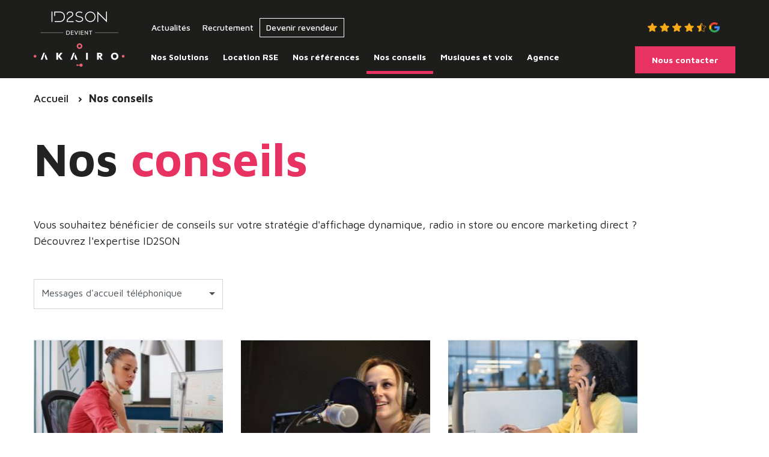

--- FILE ---
content_type: text/html; charset=UTF-8
request_url: https://www.id2son.fr/nos-conseils/accueil-telephonique/
body_size: 11421
content:
<!DOCTYPE HTML>
<html lang="fr">
    <head>
                <meta name="format-detection" content="telephone=no">
                <link rel="shortcut icon" href="https://www.id2son.fr/assets/images/favicon.png" />
                    <link rel="alternate" href="https://www.id2son.fr/nos-conseils/" hreflang="fr-fr" />
                    <link rel="alternate" href="https://www.id2son.be/fr/nos-conseils/" hreflang="fr-be" />
        <link rel="alternate" href="https://www.id2son.fr/nos-conseils/" hreflang="x-default" />
        <link rel="canonical" href="https://www.id2son.fr/nos-conseils/">
        <base href="https://www.id2son.fr/">

        <link rel="preconnect" href="https://fonts.gstatic.com" crossorigin>
        <link rel="preload" as="style" href="https://fonts.googleapis.com/css?family=Caveat:400,700|Maven+Pro:400,500,700&display=swap">
        <link rel="stylesheet" href="https://fonts.googleapis.com/css?family=Caveat:400,700|Maven+Pro:400,500,700&display=swap">

        <link href="https://stackpath.bootstrapcdn.com/bootstrap/4.4.1/css/bootstrap.min.css" rel="stylesheet" type="text/css">
        <link rel="stylesheet" href="https://stackpath.bootstrapcdn.com/font-awesome/4.7.0/css/font-awesome.min.css">

        <link rel="stylesheet" href="https://www.id2son.fr/assets/bootstrap-select.min.css">
        <link rel="stylesheet" href="https://www.id2son.fr/assets/mediaelement/mediaelementplayer.min.css">

        <link rel="preload" href="https://www.id2son.fr/assets/fonts/id2son.woff" as="font" crossorigin="anonymous">
        <link href="https://www.id2son.fr/assets/id2son-font.min.css?ade40d225bd003668f330fd649a9da7e" rel="stylesheet" type="text/css">
                <link href="https://www.id2son.fr/assets/base.min.css?ade40d225bd003668f330fd649a9da7e" rel="stylesheet" type="text/css">
        <link href="https://www.id2son.fr/assets/responsive.min.css?ade40d225bd003668f330fd649a9da7e" rel="stylesheet" type="text/css">
        
        <meta charset="UTF-8">
        <meta name="viewport" content="width=device-width, initial-scale=1.0, maximum-scale=5.0" />
        <title>Nos conseils en affichage dynamique, radio in store,… - ID2SON</title>
        <meta name="description" content="Vous souhaitez bénéficier de conseils sur votre stratégie d'affichage dynamique, radio in store, marketing direct ? Découvrez l'expertise ID2SON">
        
         <!-- script Didomi -->
<script type="text/javascript">window.gdprAppliesGlobally=true;(function(){function
a(e){if(!window.frames[e]){if(document.body&&document.body.firstChild){var t=document.body;var n=document.createElement("iframe");n.style.display="none";n.name=e;n.title=e;t.insertBefore(n,t.firstChild)}
else{setTimeout(function(){a(e)},5)}}}function e(n,r,o,c,s){function e(e,t,n,a){if(typeof n!=="function"){return}if(!window[r]){window[r]=[]}var i=false;if(s){i=s(e,t,n)}if(!i){window[r].push({command:e,parameter:t,callback:n,version:a})}}e.stub=true;function t(a){if(!window[n]||window[n].stub!==true){return}if(!a.data){return}
var i=typeof a.data==="string";var e;try{e=i?JSON.parse(a.data):a.data}catch(t){return}if(e[o]){var r=e[o];window[n](r.command,r.parameter,function(e,t){var n={};n[c]={returnValue:e,success:t,callId:r.callId};a.source.postMessage(i?JSON.stringify(n):n,"*") },r.version)}}
if(typeof window[n]!=="function"){window[n]=e;if(window.addEventListener){window.addEventListener("message",t,false)}else{window.attachEvent("onmessage",t)}}}e("__tcfapi","__tcfapiBuffer","__tcfapiCall","__tcfapiReturn");a("__tcfapiLocator");(function(e){
var t=document.createElement("script");t.id="spcloader";t.type="text/javascript";t.async=true;t.src="https://sdk.privacy-center.org/"+e+"/loader.js?target="+document.location.hostname;t.charset="utf-8";
var n=document.getElementsByTagName("script")[0];n.parentNode.insertBefore(t,n)})("a5c68e58-d520-4b8b-9ebc-15ea4b12f02b")})();</script>                <!-- Data Layer + Master TAG Head GTM (Yumens) -->
                <script>window.dataLayer = window.dataLayer || [];</script>
                <!-- Google Tag Manager -->
                <script>(function(w,d,s,l,i){w[l]=w[l]||[];w[l].push({'gtm.start':
                new Date().getTime(),event:'gtm.js'});var f=d.getElementsByTagName(s)[0],
                j=d.createElement(s),dl=l!='dataLayer'?'&l='+l:'';j.async=true;j.src=
                'https://svs.id2son.fr/0vvpz68sqxnomvw.js?id='+i+dl;f.parentNode.insertBefore(j,f);
                })(window,document,'script','dataLayer','GTM-WB96GVC');</script>
                <!-- End Google Tag Manager -->
                <script>window.dataLayer.push({
            "event":"datalayer-loaded",
            "pageType" : "other",
            "page_cat1" : "other",
            "page_cat2" : "other"
            });</script>        <script type="application/ld+json">
        {
            "@context": "https://schema.org",
            "@type": "Organization",
            "name": "ID2SON",
            "url": "https://www.id2son.fr/",
            "logo": "https://www.id2son.fr/assets/images/logo-header.png",
            "contactPoint": [{
                "@type": "ContactPoint",
                "telephone": "+33-4-28-70-86-76",
                "contactType": "customer service"
            }]
        }
        </script>
                <noscript>
            <link rel="stylesheet" href="https://www.id2son.fr/assets/nojs.min.css">
        </noscript>
            </head>
        <body>
                    <!-- Google Tag Manager (noscript) -->
            <noscript><iframe src="https://svs.id2son.fr/ns.html?id=GTM-WB96GVC"
            height="0" width="0" style="display:none;visibility:hidden"></iframe></noscript>
            <!-- End Google Tag Manager (noscript) -->
                    <header>
                        <div class="container">
                <div id="logo-headers">
                    <div id="logo" class="navbar-brand">
                        <a href="">
                                                        <img class="big-logo logo_id2son" src="https://www.id2son.fr/assets/images/logo-header.svg?ade40d225bd003668f330fd649a9da7e" alt="ID2SON" style="height: 92px; max-width: none;" />
                                                            <img class="sticky logo" src="https://www.id2son.fr/assets/images/logo-sticky.png?ade40d225bd003668f330fd649a9da7e" alt="ID2SON" />
                                                    </a>
                    </div>
                                            <div id="headers">
                                                        <nav id="pre-header">
                                <ul>
                                    <li><span class="gcd " data-gcd="YWN0dWFsaXRlcy8="><span>Actualités</span></span></li><li><span class="gcd " data-gcd="cmVjcnV0ZW1lbnQv"><span>Recrutement</span></span></li><li><span class="gcd menu-revendeur" data-gcd="ZXRyZS1yZXZlbmRldXIv"><span>Devenir revendeur</span></span></li>                                        <li class="google-rate">
                                            <img src="https://www.id2son.fr/assets/images/Logo-avis-google.png" alt="Avis Google ID2SON" loading="lazy" />
                                        </li>
                                                                        </ul>
                            </nav>
                                                        <nav id="header" class="header-only">
                                <ul id="main-menu" class="navbar-collapse">
                                <li>
                                        <a id="menuHeaderLien11" onMouseOver="subMenu()"                                        href="solutions/"
                                            class="sub-menu" data-trk-menu="Nos Solutions"><span>Nos Solutions</span></a>
                                    </li><li>
                                        <a id="menuHeaderLien907"                                         href="location-rse/"
                                            class="" data-trk-menu="Location RSE"><span>Location RSE</span></a>
                                    </li><li>
                                        <a id="menuHeaderLien14"                                         href="nos-references/"
                                            class="" data-trk-menu="Nos références"><span>Nos références</span></a>
                                    </li><li>
                                        <a id="menuHeaderLien16"                                         href="nos-conseils/"
                                            class=" actif" data-trk-menu="Nos conseils"><span>Nos conseils</span></a>
                                    </li><li>
                                        <a id="menuHeaderLien361" onMouseOver="menuMusiquesEtVoix()"                                        href="javascript:;"
                                            class="menu-musiques-et-voix" data-trk-menu="Musiques et voix"><span>Musiques et voix</span></a>
                                    </li><li>
                                        <a id="menuHeaderLien15" onMouseOver="menuAgence()"                                        href="agence/"
                                            class="menu-agence" data-trk-menu="Agence"><span>Agence</span></a>
                                    </li><li>
                                        <a id="menuHeaderLien6"                                         href="https://akairo.fr/formulaire/"
                                            class="btn btn-primary" data-trk-contact-header="Nous contacter" target="_blank"><span>Nous contacter</span></a>
                                    </li>                                </ul>
                            </nav>
                        </div>
                                        </div>
                            </div>
                            <div id="submenu-solutions" class="submenu ">
                    <div class="container">
                        <div id="submenu-solutions-block" class="">
                            <ul id="menu-solutions">
                                <li class="rubrique">Secteurs d'activité</li>
                                <li id="menu-solutions-secteurs" class="actif">
                                    <a href="secteurs-activites/" data-ref="submenu-secteurs" data-trk-sous-menu="Votre secteur d'activité">Votre secteur d'activité</a>
                                </li>
                                <li class="rubrique">Nos solutions</li>
                                <li>
                                        <a href="solutions/affichage-dynamique/" data-ref="submenu-solution2" data-trk-sous-menu="Affichage dynamique">Affichage dynamique</a>
                                    </li>
                                    <li>
                                        <a href="solutions/equipement-salles-reunion/" data-ref="submenu-solution8" data-trk-sous-menu="Équipement de salle de réunion">Équipement de salle de réunion</a>
                                    </li>
                                    <li>
                                        <a href="solutions/accueil-telephonique/" data-ref="submenu-solution1" data-trk-sous-menu="Messages d'accueil téléphonique ">Messages d'accueil téléphonique </a>
                                    </li>
                                    <li>
                                        <a href="solutions/radio-in-store/" data-ref="submenu-solution3" data-trk-sous-menu="Radio In-Store">Radio In-Store</a>
                                    </li>
                                    <li>
                                        <a href="solutions/marketing-olfactif/" data-ref="submenu-solution4" data-trk-sous-menu="Marketing olfactif">Marketing olfactif</a>
                                    </li>
                                    <li>
                                        <a href="solutions/identite-sonore/" data-ref="submenu-solution6" data-trk-sous-menu="Identité sonore">Identité sonore</a>
                                    </li>
                                    <li>
                                        <a href="solutions/creation-contenu/" data-ref="submenu-solution7" data-trk-sous-menu="Création de contenus graphiques">Création de contenus graphiques</a>
                                    </li>
                                    <li>
                                        <a href="solutions/la-plateforme-de-pilotage-id2son/" data-ref="submenu-solution9" data-trk-sous-menu="Plateforme de pilotage ID2SON">Plateforme de pilotage ID2SON</a>
                                    </li>
                                                                            <li id="menu-solutions-plateforme-pilotage">
                                            <a href="agence/le-showroom/" data-ref="submenu-solution-1" data-trk-sous-menu="Showroom">
                                                <!--<div class="color-secondary"><p>Seulement chez ID2SON</p></div>-->
                                                <div>Showroom</div>
                                            </a>
                                        </li>
                                                                    </ul>
                            <div id="menu-solutions-content">
                                <div id="menu-solutions-content-container">
                                    <div id="submenu-secteurs" class="submenu-content">
                                        <p class="menu-solutions-content-title">Secteurs d'activités</p>
                                        <div class="menu-solutions-content-intro">
                                            <p><span style="color:rgb(34,34,34);">À chaque métier, sa spécificité.</span></p><p><span style="color:rgb(34,34,34);">Choisissez votre secteur d’activité et découvrez nos solutions adaptées à vos besoins !</span></p>                                        </div>
                                        <ul class="menu-secteurs">
                                            <li><span class="gcd " data-gcd="c2VjdGV1cnMtYWN0aXZpdGVzL3NhbnRlLw==" data-trk-sous-menu="Santé">Santé</span></li><li><span class="gcd " data-gcd="c2VjdGV1cnMtYWN0aXZpdGVzL3NlY3RldXItcHVibGljLw==" data-trk-sous-menu="Secteur public">Secteur public</span></li><li><span class="gcd " data-gcd="c2VjdGV1cnMtYWN0aXZpdGVzL21hZ2FzaW5zLWNvbW1lcmNlcy8=" data-trk-sous-menu="Magasins & commerces  ">Magasins & commerces  </span></li><li><span class="gcd " data-gcd="c2VjdGV1cnMtYWN0aXZpdGVzL2NvcnBvcmF0ZS8=" data-trk-sous-menu="Corporate">Corporate</span></li><li><span class="gcd " data-gcd="c2VjdGV1cnMtYWN0aXZpdGVzL2NhZmUtaG90ZWwtcmVzdGF1cmFudHMv" data-trk-sous-menu="Café, Hôtel & Restaurants">Café, Hôtel & Restaurants</span></li><li><span class="gcd " data-gcd="c2VjdGV1cnMtYWN0aXZpdGVzL2Vuc2VpZ25lbWVudC1ldC1lZHVjYXRpb24v" data-trk-sous-menu="Enseignement et éducation">Enseignement et éducation</span></li><li><span class="gcd " data-gcd="c2VjdGV1cnMtYWN0aXZpdGVzL2xvaXNpcnMv" data-trk-sous-menu="Loisirs">Loisirs</span></li>                                        </ul>
                                    </div>
                                                                            <div id="submenu-solution2" class="submenu-content submenu-solution">
                                            <p class="menu-solutions-content-title">Affichage dynamique</p>
                                            <div class="menu-solutions-content-intro">
                                                <p>L’affichage dynamique s’impose comme un excellent moyen de communiquer et de moderniser votre image de marque !</p>                                                <span class="gcd en-savoir-plus" data-gcd="c29sdXRpb25zL2FmZmljaGFnZS1keW5hbWlxdWUv" data-trk-sous-menu="Affichage dynamique">En savoir +</span>                                            </div>
                                                                                        <ul class="menu-produits">
                                                                                                    <li class="lien-menu-produit" data-solution-id="2">
                                                        <span class="gcd " data-gcd="bm9zLW9mZnJlcy9lY3Jhbi8=" data-trk-sous-menu="Écran">Écran</span>                                                    </li>
                                                                                                    <li class="lien-menu-produit" data-solution-id="2">
                                                        <span class="gcd " data-gcd="bm9zLW9mZnJlcy9lY3Jhbi1leHRlcmlldXIv" data-trk-sous-menu="Écran extérieur">Écran extérieur</span>                                                    </li>
                                                                                                    <li class="lien-menu-produit" data-solution-id="2">
                                                        <span class="gcd " data-gcd="bm9zLW9mZnJlcy9zdXBwb3J0cy8=" data-trk-sous-menu="Supports">Supports</span>                                                    </li>
                                                                                                    <li class="lien-menu-produit" data-solution-id="2">
                                                        <span class="gcd " data-gcd="bm9zLW9mZnJlcy9lY3Jhbi12aXRyaW5lLw==" data-trk-sous-menu="Écran vitrine">Écran vitrine</span>                                                    </li>
                                                                                                    <li class="lien-menu-produit" data-solution-id="2">
                                                        <span class="gcd " data-gcd="bm9zLW9mZnJlcy9lY3Jhbi10YWN0aWxlLw==" data-trk-sous-menu="Écran tactile">Écran tactile</span>                                                    </li>
                                                                                                    <li class="lien-menu-produit" data-solution-id="2">
                                                        <span class="gcd " data-gcd="bm9zLW9mZnJlcy9lY3Jhbi1ib3JuZS10YWN0aWxlLw==" data-trk-sous-menu="Borne tactile">Borne tactile</span>                                                    </li>
                                                                                                    <li class="lien-menu-produit" data-solution-id="2">
                                                        <span class="gcd " data-gcd="bm9zLW9mZnJlcy9ib3JuZS1kaWdpdGFsZS1zYW5pdGFpcmUv" data-trk-sous-menu="Borne digitale sanitaire">Borne digitale sanitaire</span>                                                    </li>
                                                                                                    <li class="lien-menu-produit" data-solution-id="2">
                                                        <span class="gcd " data-gcd="bm9zLW9mZnJlcy90b3RlbS8=" data-trk-sous-menu="Totem">Totem</span>                                                    </li>
                                                                                                    <li class="lien-menu-produit" data-solution-id="2">
                                                        <span class="gcd " data-gcd="bm9zLW9mZnJlcy9tdXItZC1pbWFnZS8=" data-trk-sous-menu="Mur d'images">Mur d'images</span>                                                    </li>
                                                                                                    <li class="lien-menu-produit" data-solution-id="2">
                                                        <span class="gcd " data-gcd="bm9zLW9mZnJlcy9wYW5uZWF1LWxlZC8=" data-trk-sous-menu="Panneau LED">Panneau LED</span>                                                    </li>
                                                                                                    <li class="lien-menu-produit" data-solution-id="2">
                                                        <span class="gcd " data-gcd="bm9zLW9mZnJlcy9oeXBlci12c24v" data-trk-sous-menu="Hélice holographique">Hélice holographique</span>                                                    </li>
                                                                                                    <li class="lien-menu-produit" data-solution-id="2">
                                                        <span class="gcd " data-gcd="bm9zLW9mZnJlcy9pcC10di8=" data-trk-sous-menu="Télévision IP">Télévision IP</span>                                                    </li>
                                                                                                    <li class="lien-menu-produit" data-solution-id="2">
                                                        <span class="gcd " data-gcd="bm9zLW9mZnJlcy9wbGF5ZXIv" data-trk-sous-menu="Player">Player</span>                                                    </li>
                                                                                                    <li class="lien-menu-produit" data-solution-id="2">
                                                        <span class="gcd " data-gcd="bm9zLW9mZnJlcy9hcHBsaWNhdGlvbnMv" data-trk-sous-menu="Applications">Applications</span>                                                    </li>
                                                                                            </ul>
                                                                                    </div>
                                                                                <div id="submenu-solution8" class="submenu-content submenu-solution">
                                            <p class="menu-solutions-content-title">Équipement de salle de réunion</p>
                                            <div class="menu-solutions-content-intro">
                                                <p>Digitalisez vos réunions grâce à l’aménagement de vos espaces de travail !</p>                                                <span class="gcd en-savoir-plus" data-gcd="c29sdXRpb25zL2VxdWlwZW1lbnQtc2FsbGVzLXJldW5pb24v" data-trk-sous-menu="Équipement de salle de réunion">En savoir +</span>                                            </div>
                                                                                        <ul class="menu-produits">
                                                                                                    <li class="lien-menu-produit" data-solution-id="8">
                                                        <span class="gcd " data-gcd="bm9zLW9mZnJlcy9lY3Jhbi8=" data-trk-sous-menu="Écran">Écran</span>                                                    </li>
                                                                                                    <li class="lien-menu-produit" data-solution-id="8">
                                                        <span class="gcd " data-gcd="bm9zLW9mZnJlcy9lY3Jhbi1pbnRlcmFjdGlmLw==" data-trk-sous-menu="Écran interactif  ">Écran interactif  </span>                                                    </li>
                                                                                                    <li class="lien-menu-produit" data-solution-id="8">
                                                        <span class="gcd " data-gcd="bm9zLW9mZnJlcy9zdXBwb3J0cy8=" data-trk-sous-menu="Supports">Supports</span>                                                    </li>
                                                                                                    <li class="lien-menu-produit" data-solution-id="8">
                                                        <span class="gcd " data-gcd="bm9zLW9mZnJlcy9wYXBlcmJvYXJkLW51bWVyaXF1ZS8=" data-trk-sous-menu="Paperboard digital">Paperboard digital</span>                                                    </li>
                                                                                                    <li class="lien-menu-produit" data-solution-id="8">
                                                        <span class="gcd " data-gcd="bm9zLW9mZnJlcy9yZXNlcnZhdGlvbi1kZS1zYWxsZXMv" data-trk-sous-menu="Réservation de salles">Réservation de salles</span>                                                    </li>
                                                                                                    <li class="lien-menu-produit" data-solution-id="8">
                                                        <span class="gcd " data-gcd="bm9zLW9mZnJlcy9zb2x1dGlvbi1wYXJ0YWdlLWQtZWNyYW4v" data-trk-sous-menu="Solution partage d'écran">Solution partage d'écran</span>                                                    </li>
                                                                                                    <li class="lien-menu-produit" data-solution-id="8">
                                                        <span class="gcd " data-gcd="bm9zLW9mZnJlcy92aXNpb2NvbmZlcmVuY2Uv" data-trk-sous-menu="Visioconférence">Visioconférence</span>                                                    </li>
                                                                                                    <li class="lien-menu-produit" data-solution-id="8">
                                                        <span class="gcd " data-gcd="bm9zLW9mZnJlcy92aWRlb3Byb2plY3RldXIv" data-trk-sous-menu="Vidéoprojecteur">Vidéoprojecteur</span>                                                    </li>
                                                                                                    <li class="lien-menu-produit" data-solution-id="8">
                                                        <span class="gcd " data-gcd="bm9zLW9mZnJlcy9lcXVpcGVtZW50cy1hdWRpby8=" data-trk-sous-menu="Équipements audio">Équipements audio</span>                                                    </li>
                                                                                            </ul>
                                                                                    </div>
                                                                                <div id="submenu-solution1" class="submenu-content submenu-solution">
                                            <p class="menu-solutions-content-title">Messages d'accueil téléphonique </p>
                                            <div class="menu-solutions-content-intro">
                                                <p>L’accueil téléphonique est le premier point de contact entre votre marque et vos clients&nbsp;!</p>                                                <span class="gcd en-savoir-plus" data-gcd="c29sdXRpb25zL2FjY3VlaWwtdGVsZXBob25pcXVlLw==" data-trk-sous-menu="Messages d'accueil téléphonique ">En savoir +</span>                                            </div>
                                                                                        <ul class="menu-produits">
                                                                                                    <li class="lien-menu-produit" data-solution-id="1">
                                                        <span class="gcd " data-gcd="bm9zLW9mZnJlcy9sZS1zdmktc3RhbmRhcmQtYXV0by8=" data-trk-sous-menu="Serveur vocal interactif (SVI)">Serveur vocal interactif (SVI)</span>                                                    </li>
                                                                                                    <li class="lien-menu-produit" data-solution-id="1">
                                                        <span class="gcd " data-gcd="bm9zLW9mZnJlcy9sZS1wcmVkZWNyb2NoZS8=" data-trk-sous-menu="Le prédécroché">Le prédécroché</span>                                                    </li>
                                                                                                    <li class="lien-menu-produit" data-solution-id="1">
                                                        <span class="gcd " data-gcd="bm9zLW9mZnJlcy9sLWF0dGVudGUv" data-trk-sous-menu="L'attente">L'attente</span>                                                    </li>
                                                                                                    <li class="lien-menu-produit" data-solution-id="1">
                                                        <span class="gcd " data-gcd="bm9zLW9mZnJlcy9sZS1yZXBvbmRldXIv" data-trk-sous-menu="Répondeur">Répondeur</span>                                                    </li>
                                                                                                    <li class="lien-menu-produit" data-solution-id="1">
                                                        <span class="gcd " data-gcd="bm9zLW9mZnJlcy9sZS1tZXNzYWdlLW1vYmlsZS8=" data-trk-sous-menu="Répondeur mobile">Répondeur mobile</span>                                                    </li>
                                                                                                    <li class="lien-menu-produit" data-solution-id="1">
                                                        <span class="gcd " data-gcd="bm9zLW9mZnJlcy9tdXNpcXVlLw==" data-trk-sous-menu="Musique du commerce et libre de droits">Musique du commerce et libre de droits</span>                                                    </li>
                                                                                            </ul>
                                                                                    </div>
                                                                                <div id="submenu-solution3" class="submenu-content submenu-solution">
                                            <p class="menu-solutions-content-title">Radio In-Store</p>
                                            <div class="menu-solutions-content-intro">
                                                <p>Améliorez l'expérience de vos clients et usagers grâce à la musique.</p>                                                <span class="gcd en-savoir-plus" data-gcd="c29sdXRpb25zL3JhZGlvLWluLXN0b3JlLw==" data-trk-sous-menu="Radio In-Store">En savoir +</span>                                            </div>
                                                                                        <ul class="menu-produits">
                                                                                                    <li class="lien-menu-produit" data-solution-id="3">
                                                        <span class="gcd " data-gcd="bm9zLW9mZnJlcy9tdXNpcXVlcy1saWJyZXMtZGUtZHJvaXQv" data-trk-sous-menu="Musiques libres de droits">Musiques libres de droits</span>                                                    </li>
                                                                                                    <li class="lien-menu-produit" data-solution-id="3">
                                                        <span class="gcd " data-gcd="bm9zLW9mZnJlcy9tdXNpcXVlcy1kdS1jb21tZXJjZS8=" data-trk-sous-menu="Musiques du Commerce">Musiques du Commerce</span>                                                    </li>
                                                                                                    <li class="lien-menu-produit" data-solution-id="3">
                                                        <span class="gcd " data-gcd="bm9zLW9mZnJlcy9wbGF5bGlzdC1zdXItbWVzdXJlLw==" data-trk-sous-menu="Playlist sur-mesure">Playlist sur-mesure</span>                                                    </li>
                                                                                                    <li class="lien-menu-produit" data-solution-id="3">
                                                        <span class="gcd " data-gcd="bm9zLW9mZnJlcy9zcG90LXBlcnNvbm5hbGlzZS8=" data-trk-sous-menu="Spot personnalisé">Spot personnalisé</span>                                                    </li>
                                                                                                    <li class="lien-menu-produit" data-solution-id="3">
                                                        <span class="gcd " data-gcd="bm9zLW9mZnJlcy9tYXRlcmllbC1zb25vcmUv" data-trk-sous-menu="Matériel sonore">Matériel sonore</span>                                                    </li>
                                                                                            </ul>
                                                                                    </div>
                                                                                <div id="submenu-solution4" class="submenu-content submenu-solution">
                                            <p class="menu-solutions-content-title">Marketing olfactif</p>
                                            <div class="menu-solutions-content-intro">
                                                <p>Créez votre propre identité olfactive pour vous démarquer !</p>                                                <span class="gcd en-savoir-plus" data-gcd="c29sdXRpb25zL21hcmtldGluZy1vbGZhY3RpZi8=" data-trk-sous-menu="Marketing olfactif">En savoir +</span>                                            </div>
                                                                                        <ul class="menu-produits">
                                                                                                    <li class="lien-menu-produit" data-solution-id="4">
                                                        <span class="gcd " data-gcd="bm9zLW9mZnJlcy9kaWZmdXNldXItb2xmYWN0aWYv" data-trk-sous-menu="Diffuseurs olfactif">Diffuseurs olfactif</span>                                                    </li>
                                                                                                    <li class="lien-menu-produit" data-solution-id="4">
                                                        <span class="gcd " data-gcd="bm9zLW9mZnJlcy9sZXMtZnJhZ3JhbmNlcy8=" data-trk-sous-menu="Les fragrances">Les fragrances</span>                                                    </li>
                                                                                            </ul>
                                                                                    </div>
                                                                                <div id="submenu-solution6" class="submenu-content submenu-solution">
                                            <p class="menu-solutions-content-title">Identité sonore</p>
                                            <div class="menu-solutions-content-intro">
                                                <p>L'identité sonore est un levier marketing qui fait incontestablement partie de l'ADN de la marque et qui professionnalise votre communication !</p>                                                <span class="gcd en-savoir-plus" data-gcd="c29sdXRpb25zL2lkZW50aXRlLXNvbm9yZS8=" data-trk-sous-menu="Identité sonore">En savoir +</span>                                            </div>
                                                                                        <ul class="menu-produits">
                                                                                                    <li class="lien-menu-produit" data-solution-id="6">
                                                        <span class="gcd " data-gcd="bm9zLW9mZnJlcy9hbnRoLW91dGUtY29uZmlhbmNlLw==" data-trk-sous-menu="Anth'oute confiance">Anth'oute confiance</span>                                                    </li>
                                                                                                    <li class="lien-menu-produit" data-solution-id="6">
                                                        <span class="gcd " data-gcd="bm9zLW9mZnJlcy9hbnRoLWl0YW5lLw==" data-trk-sous-menu="Anth'itane   ">Anth'itane   </span>                                                    </li>
                                                                                                    <li class="lien-menu-produit" data-solution-id="6">
                                                        <span class="gcd " data-gcd="bm9zLW9mZnJlcy9hbnRoLXJlei1kYW5zLWxhLWx1bWllcmUv" data-trk-sous-menu="Anth'rez dans la lumière           ">Anth'rez dans la lumière           </span>                                                    </li>
                                                                                                    <li class="lien-menu-produit" data-solution-id="6">
                                                        <span class="gcd " data-gcd="bm9zLW9mZnJlcy9hbnRoLW9sb2dpcXVlLw==" data-trk-sous-menu="Anth'ologique    ">Anth'ologique    </span>                                                    </li>
                                                                                            </ul>
                                                                                    </div>
                                                                                <div id="submenu-solution7" class="submenu-content submenu-solution">
                                            <p class="menu-solutions-content-title">Création de contenus graphiques</p>
                                            <div class="menu-solutions-content-intro">
                                                <p>Transformez votre communication grâce à du contenu graphique et/ou animé !</p>                                                <span class="gcd en-savoir-plus" data-gcd="c29sdXRpb25zL2NyZWF0aW9uLWNvbnRlbnUv" data-trk-sous-menu="Création de contenus graphiques">En savoir +</span>                                            </div>
                                                                                        <ul class="menu-produits">
                                                                                                    <li class="lien-menu-produit" data-solution-id="7">
                                                        <span class="gcd " data-gcd="bm9zLW9mZnJlcy90ZW1wbGF0ZS10di8=" data-trk-sous-menu="Template TV">Template TV</span>                                                    </li>
                                                                                                    <li class="lien-menu-produit" data-solution-id="7">
                                                        <span class="gcd " data-gcd="bm9zLW9mZnJlcy92aWRlby1jb3Jwb3JhdGUv" data-trk-sous-menu="Vidéo corporate">Vidéo corporate</span>                                                    </li>
                                                                                                    <li class="lien-menu-produit" data-solution-id="7">
                                                        <span class="gcd " data-gcd="bm9zLW9mZnJlcy9jcmVhdGlvbi0zZC8=" data-trk-sous-menu="Création 3D">Création 3D</span>                                                    </li>
                                                                                                    <li class="lien-menu-produit" data-solution-id="7">
                                                        <span class="gcd " data-gcd="bm9zLW9mZnJlcy9tb3Rpb24tZGVzaWduLw==" data-trk-sous-menu="Motion design">Motion design</span>                                                    </li>
                                                                                                    <li class="lien-menu-produit" data-solution-id="7">
                                                        <span class="gcd " data-gcd="bm9zLW9mZnJlcy9wcmVzZW50YXRpb24tZC1lbnRyZXByaXNlLw==" data-trk-sous-menu="Présentation d'entreprise">Présentation d'entreprise</span>                                                    </li>
                                                                                                    <li class="lien-menu-produit" data-solution-id="7">
                                                        <span class="gcd " data-gcd="bm9zLW9mZnJlcy92aWRlby1tYXJrZXRpbmcv" data-trk-sous-menu="Vidéo Marketing">Vidéo Marketing</span>                                                    </li>
                                                                                            </ul>
                                                                                    </div>
                                                                                <div id="submenu-solution9" class="submenu-content submenu-solution">
                                            <p class="menu-solutions-content-title">Plateforme de pilotage ID2SON</p>
                                            <div class="menu-solutions-content-intro">
                                                <p>Notre plateforme de pilotage simple et ergonomique 100% web et 100% faite et pensée pour vous et par vous ! Créez, gérez et programmez vos contenus à diffuser en quelques clics !</p>                                                <span class="gcd en-savoir-plus" data-gcd="c29sdXRpb25zL2xhLXBsYXRlZm9ybWUtZGUtcGlsb3RhZ2UtaWQyc29uLw==" data-trk-sous-menu="Plateforme de pilotage ID2SON">En savoir +</span>                                            </div>
                                                                                    </div>
                                                                                <div id="submenu-solution-1" class="submenu-content submenu-solution">
                                            <p class="menu-solutions-content-title">Showroom</p>
                                            <div class="menu-solutions-content-intro">
                                                <p>Venez découvrir notre showroom !</p>                                                <span class="gcd en-savoir-plus" data-gcd="YWdlbmNlL2xlLXNob3dyb29tLw==" data-trk-sous-menu="Showroom">En savoir +</span>                                            </div>
                                                                                    </div>
                                                                        </div>
                            </div>
                        </div>
                    </div>
                </div>
                <div id="submenu-produits" class="submenu ">
                    <div class="container">
                        <div id="submenu-produits-block" class="">
                            <div class="firstline">
                                <span class="gcd " data-gcd="cHJvZHVpdHMv" data-trk-sous-menu="Tous nos produits">Tous nos produits</span>                            </div>
                            <div class="secondline">
                                <ul><li><span class="gcd " data-gcd="cHJvZHVpdHMvYWZmaWNoYWdlLWR5bmFtaXF1ZS8=" data-ref="submenu-produit2" data-trk-sous-menu="Affichage dynamique">Affichage dynamique</span></li>                                                    <li class="lien-menu-produit" data-solution-id="2">
                                                        <span class="gcd " data-gcd="cHJvZHVpdHMvYWZmaWNoYWdlLWR5bmFtaXF1ZS9lY3Jhbi8=" data-trk-sous-menu="Écran">Écran</span>                                                    </li>
                                                                                            <li class="lien-menu-produit" data-solution-id="2">
                                                        <span class="gcd " data-gcd="cHJvZHVpdHMvYWZmaWNoYWdlLWR5bmFtaXF1ZS9lY3Jhbi1leHRlcmlldXIv" data-trk-sous-menu="Écran extérieur">Écran extérieur</span>                                                    </li>
                                                                                            <li class="lien-menu-produit" data-solution-id="2">
                                                        <span class="gcd " data-gcd="cHJvZHVpdHMvYWZmaWNoYWdlLWR5bmFtaXF1ZS9zdXBwb3J0cy8=" data-trk-sous-menu="Supports">Supports</span>                                                    </li>
                                                                                            <li class="lien-menu-produit" data-solution-id="2">
                                                        <span class="gcd " data-gcd="cHJvZHVpdHMvYWZmaWNoYWdlLWR5bmFtaXF1ZS9lY3Jhbi12aXRyaW5lLw==" data-trk-sous-menu="Écran vitrine">Écran vitrine</span>                                                    </li>
                                                                                            <li class="lien-menu-produit" data-solution-id="2">
                                                        <span class="gcd " data-gcd="cHJvZHVpdHMvYWZmaWNoYWdlLWR5bmFtaXF1ZS9lY3Jhbi10YWN0aWxlLw==" data-trk-sous-menu="Écran tactile">Écran tactile</span>                                                    </li>
                                                                                            <li class="lien-menu-produit" data-solution-id="2">
                                                        <span class="gcd " data-gcd="cHJvZHVpdHMvYWZmaWNoYWdlLWR5bmFtaXF1ZS9lY3Jhbi1ib3JuZS10YWN0aWxlLw==" data-trk-sous-menu="Borne tactile">Borne tactile</span>                                                    </li>
                                                                                            <li class="lien-menu-produit" data-solution-id="2">
                                                        <span class="gcd " data-gcd="cHJvZHVpdHMvYWZmaWNoYWdlLWR5bmFtaXF1ZS9ib3JuZS1kaWdpdGFsZS1zYW5pdGFpcmUv" data-trk-sous-menu="Borne digitale sanitaire">Borne digitale sanitaire</span>                                                    </li>
                                                                                            <li class="lien-menu-produit" data-solution-id="2">
                                                        <span class="gcd " data-gcd="cHJvZHVpdHMvYWZmaWNoYWdlLWR5bmFtaXF1ZS90b3RlbS8=" data-trk-sous-menu="Totem">Totem</span>                                                    </li>
                                                                                            <li class="lien-menu-produit" data-solution-id="2">
                                                        <span class="gcd " data-gcd="cHJvZHVpdHMvYWZmaWNoYWdlLWR5bmFtaXF1ZS9tdXItZC1pbWFnZS8=" data-trk-sous-menu="Mur d'images">Mur d'images</span>                                                    </li>
                                                                                            <li class="lien-menu-produit" data-solution-id="2">
                                                        <span class="gcd " data-gcd="cHJvZHVpdHMvYWZmaWNoYWdlLWR5bmFtaXF1ZS9wYW5uZWF1LWxlZC8=" data-trk-sous-menu="Panneau LED">Panneau LED</span>                                                    </li>
                                                                                            <li class="lien-menu-produit" data-solution-id="2">
                                                        <span class="gcd " data-gcd="cHJvZHVpdHMvYWZmaWNoYWdlLWR5bmFtaXF1ZS9oeXBlci12c24v" data-trk-sous-menu="Hélice holographique">Hélice holographique</span>                                                    </li>
                                                                                            <li class="lien-menu-produit" data-solution-id="2">
                                                        <span class="gcd " data-gcd="cHJvZHVpdHMvYWZmaWNoYWdlLWR5bmFtaXF1ZS9pcC10di8=" data-trk-sous-menu="Télévision IP">Télévision IP</span>                                                    </li>
                                                                                            <li class="lien-menu-produit" data-solution-id="2">
                                                        <span class="gcd " data-gcd="cHJvZHVpdHMvYWZmaWNoYWdlLWR5bmFtaXF1ZS9wbGF5ZXIv" data-trk-sous-menu="Player">Player</span>                                                    </li>
                                                                                            <li class="lien-menu-produit" data-solution-id="2">
                                                        <span class="gcd " data-gcd="cHJvZHVpdHMvYWZmaWNoYWdlLWR5bmFtaXF1ZS9hcHBsaWNhdGlvbnMv" data-trk-sous-menu="Applications">Applications</span>                                                    </li>
                                        </ul><ul><li><span class="gcd " data-gcd="cHJvZHVpdHMvZXF1aXBlbWVudC1zYWxsZXMtcmV1bmlvbi8=" data-ref="submenu-produit8" data-trk-sous-menu="Équipement de salle de réunion">Équipement de salle de réunion</span></li>                                                    <li class="lien-menu-produit" data-solution-id="8">
                                                        <span class="gcd " data-gcd="cHJvZHVpdHMvZXF1aXBlbWVudC1zYWxsZXMtcmV1bmlvbi9lY3Jhbi8=" data-trk-sous-menu="Écran">Écran</span>                                                    </li>
                                                                                            <li class="lien-menu-produit" data-solution-id="8">
                                                        <span class="gcd " data-gcd="cHJvZHVpdHMvZXF1aXBlbWVudC1zYWxsZXMtcmV1bmlvbi9lY3Jhbi1pbnRlcmFjdGlmLw==" data-trk-sous-menu="Écran interactif  ">Écran interactif  </span>                                                    </li>
                                                                                            <li class="lien-menu-produit" data-solution-id="8">
                                                        <span class="gcd " data-gcd="cHJvZHVpdHMvZXF1aXBlbWVudC1zYWxsZXMtcmV1bmlvbi9zdXBwb3J0cy8=" data-trk-sous-menu="Supports">Supports</span>                                                    </li>
                                                                                            <li class="lien-menu-produit" data-solution-id="8">
                                                        <span class="gcd " data-gcd="cHJvZHVpdHMvZXF1aXBlbWVudC1zYWxsZXMtcmV1bmlvbi9wYXBlcmJvYXJkLW51bWVyaXF1ZS8=" data-trk-sous-menu="Paperboard digital">Paperboard digital</span>                                                    </li>
                                                                                            <li class="lien-menu-produit" data-solution-id="8">
                                                        <span class="gcd " data-gcd="cHJvZHVpdHMvZXF1aXBlbWVudC1zYWxsZXMtcmV1bmlvbi9yZXNlcnZhdGlvbi1kZS1zYWxsZXMv" data-trk-sous-menu="Réservation de salles">Réservation de salles</span>                                                    </li>
                                                                                            <li class="lien-menu-produit" data-solution-id="8">
                                                        <span class="gcd " data-gcd="cHJvZHVpdHMvZXF1aXBlbWVudC1zYWxsZXMtcmV1bmlvbi9zb2x1dGlvbi1wYXJ0YWdlLWQtZWNyYW4v" data-trk-sous-menu="Solution partage d'écran">Solution partage d'écran</span>                                                    </li>
                                                                                            <li class="lien-menu-produit" data-solution-id="8">
                                                        <span class="gcd " data-gcd="cHJvZHVpdHMvZXF1aXBlbWVudC1zYWxsZXMtcmV1bmlvbi92aXNpb2NvbmZlcmVuY2Uv" data-trk-sous-menu="Visioconférence">Visioconférence</span>                                                    </li>
                                                                                            <li class="lien-menu-produit" data-solution-id="8">
                                                        <span class="gcd " data-gcd="cHJvZHVpdHMvZXF1aXBlbWVudC1zYWxsZXMtcmV1bmlvbi92aWRlb3Byb2plY3RldXIv" data-trk-sous-menu="Vidéoprojecteur">Vidéoprojecteur</span>                                                    </li>
                                                                                            <li class="lien-menu-produit" data-solution-id="8">
                                                        <span class="gcd " data-gcd="cHJvZHVpdHMvZXF1aXBlbWVudC1zYWxsZXMtcmV1bmlvbi9lcXVpcGVtZW50cy1hdWRpby8=" data-trk-sous-menu="Équipements audio">Équipements audio</span>                                                    </li>
                                        </ul><ul><li><span class="gcd " data-gcd="cHJvZHVpdHMvbWFya2V0aW5nLW9sZmFjdGlmLw==" data-ref="submenu-produit4" data-trk-sous-menu="Marketing olfactif">Marketing olfactif</span></li>                                                    <li class="lien-menu-produit" data-solution-id="4">
                                                        <span class="gcd " data-gcd="cHJvZHVpdHMvbWFya2V0aW5nLW9sZmFjdGlmL2RpZmZ1c2V1ci1vbGZhY3RpZi8=" data-trk-sous-menu="Diffuseurs olfactif">Diffuseurs olfactif</span>                                                    </li>
                                        </ul>                            </div>
                        </div>
                    </div>
                </div>
                <div id="submenu-musiques-et-voix" class="submenu ">
                    <div class="container">
                        <ul>
                            <li><a href="catalogue-de-musiques/" data-trk-sous-menu="Catalogue de musiques">Catalogue de musiques</a></li><li><a href="voix-off/" data-trk-sous-menu="Voix off">Voix off</a></li>                        </ul>
                    </div>
                </div>
                <div id="submenu-agence" class="submenu ">
                    <div class="container">
                        <ul>
                            <li><span class="gcd " data-gcd="YWdlbmNlL2wtZXF1aXBlLw==" data-trk-sous-menu="L'équipe">L'équipe</span></li><li><span class="gcd " data-gcd="YWdlbmNlL2EtcHJvcG9zLw==" data-trk-sous-menu="À propos">À propos</span></li><li><span class="gcd " data-gcd="YWdlbmNlL25vcy12YWxldXJzLw==" data-trk-sous-menu="Nos valeurs">Nos valeurs</span></li><li><span class="gcd " data-gcd="YWdlbmNlL25vcy1wYXJ0ZW5haXJlcy8=" data-trk-sous-menu="Nos partenaires">Nos partenaires</span></li><li><span class="gcd " data-gcd="YWdlbmNlL2xlLXNob3dyb29tLw==" data-trk-sous-menu="Le showroom">Le showroom</span></li>                        </ul>
                    </div>
                </div>
                    </header>
        <div id="mainWrapper">
            <ul id="breadcrumbs" itemscope itemtype="https://schema.org/BreadcrumbList"><li itemprop="itemListElement" itemscope itemtype="https://schema.org/ListItem"><a itemprop="item" href=""><span itemprop="name">Accueil</span>
                    <meta itemprop="position" content="1"/></a></li><li itemprop="itemListElement" itemscope itemtype="https://schema.org/ListItem"><span itemprop="name">Nos conseils</span>
                    <meta itemprop="position" content="2"/></li></ul>            <div id="main-content" class="page page-nos-conseils">
                    <h1>Nos <mark>conseils</mark></h1>
    <div class="introduction">
        <p>Vous souhaitez bénéficier de conseils sur votre stratégie d'affichage dynamique, radio in store ou encore marketing direct ?<br>Découvrez l'expertise ID2SON</p>    </div>
    <div id="filtreSolution" data-list-url="nos-conseils" data-type="conseils_solution_id"><select name="solution" id="solution" class="form-control" data-class='[&quot;selectpicker&quot;]'><option value="0">Toutes les solutions</option><option value="2">Affichage dynamique</option><option value="7">Création de contenus graphiques</option><option value="8">Équipement de salle de réunion</option><option value="6">Identité sonore</option><option value="4">Marketing olfactif</option><option value="1" selected>Messages d'accueil téléphonique </option><option value="9">Plateforme de pilotage ID2SON</option><option value="3">Radio In-Store</option></select></div>        <ul class="liste-element liste-conseils">
                                <li data-num-element="0">
                        <a href="nos-conseils/exemples-de-message-repondeur-pour-conges-et-fermetures-exceptionnelles/" title="Exemples de message répondeur pour congés et fermetures exceptionnelles" rel="nofollow" class="containerImg " style="background-image:url(https://www.id2son.fr/asp/documents/contenus_conseils/243_285_liste.jpg)">
                        </a>
                        <a href="nos-conseils/exemples-de-message-repondeur-pour-conges-et-fermetures-exceptionnelles/" class="bloc-inner">
                                                            <div class="solution">Messages d'accueil téléphonique </div>
                                                            <h2>Exemples de message répondeur pour congés et fermetures exceptionnelles</h2>
                                <div class="extrait">En cas de fermeture, un message de&nbsp;répondeur...</div>
                                <p class="en-savoir-plus">En savoir plus</p>
                                                    </a>
                    </li>
                                        <li data-num-element="1">
                        <a href="nos-conseils/studio-d-enregistrement-voix-off-l-avantage-d-un-studio-professionnel/" title="Studio d’enregistrement voix off : l’avantage d’un studio professionnel" rel="nofollow" class="containerImg " style="background-image:url(https://www.id2son.fr/asp/documents/contenus_conseils/239_280_liste.jpg)">
                        </a>
                        <a href="nos-conseils/studio-d-enregistrement-voix-off-l-avantage-d-un-studio-professionnel/" class="bloc-inner">
                                                            <div class="solution">Messages d'accueil téléphonique </div>
                                                            <h2>Studio d’enregistrement voix off : l’avantage d’un studio professionnel</h2>
                                <div class="extrait">La voix off est devenue indispensable pour créer...</div>
                                <p class="en-savoir-plus">En savoir plus</p>
                                                    </a>
                    </li>
                                        <li data-num-element="2">
                        <a href="nos-conseils/4-conseils-pour-la-mise-en-place-de-messages-d-accueil-telephonique-multilingue/" title="4 conseils pour la mise en place de messages d'accueil téléphonique multilingue" rel="nofollow" class="containerImg " style="background-image:url(https://www.id2son.fr/asp/documents/contenus_conseils/238_279_liste.jpg)">
                        </a>
                        <a href="nos-conseils/4-conseils-pour-la-mise-en-place-de-messages-d-accueil-telephonique-multilingue/" class="bloc-inner">
                                                            <div class="solution">Messages d'accueil téléphonique </div>
                                                            <h2>4 conseils pour la mise en place de messages d'accueil téléphonique multilingue</h2>
                                <div class="extrait">Face à la demande croissante de services...</div>
                                <p class="en-savoir-plus">En savoir plus</p>
                                                    </a>
                    </li>
                                        <li data-num-element="3">
                        <a href="nos-conseils/10-exemples-de-messages-de-repondeur-professionnel/" title="10 exemples de messages de répondeur professionnel" rel="nofollow" class="containerImg " style="background-image:url(https://www.id2son.fr/asp/documents/contenus_conseils/235_272_liste.jpeg)">
                        </a>
                        <a href="nos-conseils/10-exemples-de-messages-de-repondeur-professionnel/" class="bloc-inner">
                                                            <div class="solution">Messages d'accueil téléphonique </div>
                                                            <h2>10 exemples de messages de répondeur professionnel</h2>
                                <div class="extrait">Le message d'accueil téléphonique garan</div>
                                <p class="en-savoir-plus">En savoir plus</p>
                                                    </a>
                    </li>
                                        <li data-num-element="4">
                        <a href="nos-conseils/ivr-qu-est-ce-qu-un-interactive-voice-response/" title="IVR : qu’est-ce qu’un « interactive voice response » ?" rel="nofollow" class="containerImg " style="background-image:url(https://www.id2son.fr/asp/documents/contenus_conseils/234_271_liste.jpg)">
                        </a>
                        <a href="nos-conseils/ivr-qu-est-ce-qu-un-interactive-voice-response/" class="bloc-inner">
                                                            <div class="solution">Messages d'accueil téléphonique </div>
                                                            <h2>IVR : qu’est-ce qu’un « interactive voice response » ?</h2>
                                <div class="extrait">“Pour en savoir plus sur l’IVR tapez 1, pou</div>
                                <p class="en-savoir-plus">En savoir plus</p>
                                                    </a>
                    </li>
                                        <li data-num-element="5">
                        <a href="nos-conseils/messagerie-vocale-professionnelle-l-image-de-votre-d-entreprise/" title="Messagerie vocale professionnelle : l’image de votre d’entreprise " rel="nofollow" class="containerImg " style="background-image:url(https://www.id2son.fr/asp/documents/contenus_conseils/232_269_liste.jpg)">
                        </a>
                        <a href="nos-conseils/messagerie-vocale-professionnelle-l-image-de-votre-d-entreprise/" class="bloc-inner">
                                                            <div class="solution">Messages d'accueil téléphonique </div>
                                                            <h2>Messagerie vocale professionnelle : l’image de votre d’entreprise </h2>
                                <div class="extrait">La qualité de votre service se reflète dès le...</div>
                                <p class="en-savoir-plus">En savoir plus</p>
                                                    </a>
                    </li>
                                        <li data-num-element="6">
                        <a href="nos-conseils/4-prejuges-sur-le-message-d-accueil-telephonique/" title="4 préjugés sur le message d’accueil téléphonique !" rel="nofollow" class="containerImg " style="background-image:url(https://www.id2son.fr/asp/documents/contenus_conseils/230_264_liste.jpg)">
                        </a>
                        <a href="nos-conseils/4-prejuges-sur-le-message-d-accueil-telephonique/" class="bloc-inner">
                                                            <div class="solution">Messages d'accueil téléphonique </div>
                                                            <h2>4 préjugés sur le message d’accueil téléphonique !</h2>
                                <div class="extrait">Dépassez les idées préconçues sur le message...</div>
                                <p class="en-savoir-plus">En savoir plus</p>
                                                    </a>
                    </li>
                                        <li data-num-element="7">
                        <a href="nos-conseils/id2son-forme-ses-revendeurs-pour-assurer-un-niveau-de-service-eleve/" title="ID2SON forme ses revendeurs pour assurer un niveau de service élevé" rel="nofollow" class="containerImg " style="background-image:url(https://www.id2son.fr/asp/documents/contenus_conseils/207_241_liste.jpg)">
                        </a>
                        <a href="nos-conseils/id2son-forme-ses-revendeurs-pour-assurer-un-niveau-de-service-eleve/" class="bloc-inner">
                                                            <div class="solution">Messages d'accueil téléphonique </div>
                                                            <h2>ID2SON forme ses revendeurs pour assurer un niveau de service élevé</h2>
                                <div class="extrait">Nous prêtons attention à accompagner...</div>
                                <p class="en-savoir-plus">En savoir plus</p>
                                                    </a>
                    </li>
                                        <li data-num-element="8">
                        <a href="nos-conseils/id2son-un-partenaire-complet-pour-developper-votre-business/" title="ID2SON : un partenaire complet pour développer votre business" rel="nofollow" class="containerImg " style="background-image:url(https://www.id2son.fr/asp/documents/contenus_conseils/205_239_liste.jpg)">
                        </a>
                        <a href="nos-conseils/id2son-un-partenaire-complet-pour-developper-votre-business/" class="bloc-inner">
                                                            <div class="solution">Messages d'accueil téléphonique </div>
                                                            <h2>ID2SON : un partenaire complet pour développer votre business</h2>
                                <div class="extrait">Vous souhaitez diversifier vos offres pour&</div>
                                <p class="en-savoir-plus">En savoir plus</p>
                                                    </a>
                    </li>
                                        <li data-num-element="9">
                        <a href="nos-conseils/quels-sont-les-differents-types-de-message-d-accueil/" title="Quels sont les différents types de message d’accueil ?" rel="nofollow" class="containerImg " style="background-image:url(https://www.id2son.fr/asp/documents/contenus_conseils/203_237_liste.jpg)">
                        </a>
                        <a href="nos-conseils/quels-sont-les-differents-types-de-message-d-accueil/" class="bloc-inner">
                                                            <div class="solution">Messages d'accueil téléphonique </div>
                                                            <h2>Quels sont les différents types de message d’accueil ?</h2>
                                <div class="extrait">Votre accueil téléphonique se doit d’être efficace...</div>
                                <p class="en-savoir-plus">En savoir plus</p>
                                                    </a>
                    </li>
                                        <li data-num-element="10">
                        <a href="nos-conseils/tour-d-horizon-des-composantes-de-la-communication-unifiee/" title="Tour d’horizon des composantes de la communication unifiée" rel="nofollow" class="containerImg " style="background-image:url(https://www.id2son.fr/asp/documents/contenus_conseils/198_232_liste.jpg)">
                        </a>
                        <a href="nos-conseils/tour-d-horizon-des-composantes-de-la-communication-unifiee/" class="bloc-inner">
                                                            <div class="solution">Messages d'accueil téléphonique </div>
                                                            <h2>Tour d’horizon des composantes de la communication unifiée</h2>
                                <div class="extrait">Appels, e-mails, visioconférence, messagerie...</div>
                                <p class="en-savoir-plus">En savoir plus</p>
                                                    </a>
                    </li>
                                        <li data-num-element="11">
                        <a href="nos-conseils/comment-faire-un-bon-message-d-attente-telephonique/" title="Comment faire un bon message d’attente téléphonique ?" rel="nofollow" class="containerImg " style="background-image:url(https://www.id2son.fr/asp/documents/contenus_conseils/192_226_liste.jpg)">
                        </a>
                        <a href="nos-conseils/comment-faire-un-bon-message-d-attente-telephonique/" class="bloc-inner">
                                                            <div class="solution">Messages d'accueil téléphonique </div>
                                                            <h2>Comment faire un bon message d’attente téléphonique ?</h2>
                                <div class="extrait">70% des appels entrants sont mis en attente :...</div>
                                <p class="en-savoir-plus">En savoir plus</p>
                                                    </a>
                    </li>
                            </ul>
                <div class="pagination_bas">
        <a href="javascript:;" class="previous-next disabled"><span class='icon icon-id2son-previous' aria-hidden='true'></span></a><a class="page-num active" href="javascript:;">1</a><a class="page-num" href="https://www.id2son.fr/nos-conseils/accueil-telephonique/?page=2">2</a><a class="page-num" href="https://www.id2son.fr/nos-conseils/accueil-telephonique/?page=3">3</a><a href="https://www.id2son.fr/nos-conseils/accueil-telephonique/?page=2" class="previous-next" rel="next"><span class='icon icon-id2son-next' aria-hidden='true'></span></a>        </div>
            <div class="main-texte">
            </div>
                </div>
            <div id="blocConversion" class="full-width">
    <div class="container"><div class="bloc-conversion"><span class="icon icon-id2son-multiple-circle"></span><p><strong>45 </strong>Collaborateurs</p></div><div class="bloc-conversion"><span class="icon icon-id2son-headphones-customer-support"></span><p><strong>+12 000</strong> Clients en parc</p></div><div class="bloc-conversion"><span class="icon icon-id2son-happy"></span><p><strong>94%</strong> de satisfaction</p></div><div class="bloc-conversion"><span class="icon icon-id2son-business-deal-handshake"></span><p><strong>96%</strong> de fidélisation</p></div></div></div>        </div>
        <footer>
                        <div class="container">
                <div class="row">
                    <div class="col-md-4" id="footer-identite-bloc">
                        <p id="footer-identite-logo">
                                                        <img class="img-desktop" src="assets/images/logo-footer.png?ade40d225bd003668f330fd649a9da7e" alt="ID2SON" loading="lazy"/>
                                                        <img class="img-mobile" src="assets/images/logo-footer-mobile.png?ade40d225bd003668f330fd649a9da7e" alt="ID2SON" loading="lazy"/>
                        </p>
                        <div id="footer-identite-texte">
                            ID2SON                            <p>30 Rue Marguerite</p><p>Bâtiment Le 380</p>                            <p>69100 VILLEURBANNE</p>
                                                    </div>
                        <div id="footer-identite-boutons">
                            <button type="button" class="btn btn-primary btn-contact" data-trk-contact-cta="oui">Nous contacter</button>
                            <a class="link-tel btn btn-secondary" href="tel:04 28 70 86 76">04 28 70 86 76</a>
                        </div>
                                                    <div id="footer-identite-googlerate">
                                <img src="https://www.id2son.fr/assets/images/Logo-avis-google.png" style="width: 100px;" alt="Avis Google ID2SON" loading="lazy" />
                                <img src="https://www.id2son.fr/assets/images/Activateur-France-Numerique.jpg" style="width: 85px;" alt="Activateur France Numérique" loading="lazy" />
                            </div>
                                                </div>
                    <div class="col-md-8" id="liens-seo-utiles">
                        <div class="row footer-liens-seo desktop">
                            <div class="col-md-4"><p class="categorie-seo"><span class="gcd " data-gcd="c29sdXRpb25zLw==">Nos solutions</span></p><ul>
                                <li><span class="gcd " data-gcd="aHR0cHM6Ly93d3cuaWQyc29uLmZyL3NvbHV0aW9ucy9hZmZpY2hhZ2UtZHluYW1pcXVlLw==">Affichage dynamique</span></li><li><span class="gcd " data-gcd="aHR0cHM6Ly93d3cuaWQyc29uLmZyL3NvbHV0aW9ucy9hY2N1ZWlsLXRlbGVwaG9uaXF1ZS8g">Accueil téléphonique</span></li><li><span class="gcd " data-gcd="aHR0cHM6Ly93d3cuaWQyc29uLmZyL3NvbHV0aW9ucy9lcXVpcGVtZW50LXNhbGxlcy1yZXVuaW9uLw==">Equipement de salles de réunions </span></li><li><span class="gcd " data-gcd="aHR0cHM6Ly93d3cuaWQyc29uLmZyL3NvbHV0aW9ucy9yYWRpby1pbi1zdG9yZS8=">Radio in store</span></li><li><span class="gcd " data-gcd="aHR0cHM6Ly93d3cuaWQyc29uLmZyL3NvbHV0aW9ucy9tYXJrZXRpbmctb2xmYWN0aWYv">Marketing olfactif</span></li><li><span class="gcd " data-gcd="aHR0cHM6Ly93d3cuaWQyc29uLmZyL3NvbHV0aW9ucy9pZGVudGl0ZS1zb25vcmUv">Identité sonore</span></li><li><span class="gcd " data-gcd="aHR0cHM6Ly93d3cuaWQyc29uLmZyL3NvbHV0aW9ucy9jcmVhdGlvbi1jb250ZW51Lw==">Création de contenu</span></li><li><span class="gcd " data-gcd="aHR0cHM6Ly93d3cuaWQyc29uLmZyL3NvbHV0aW9ucy9sYS1wbGF0ZWZvcm1lLWRlLXBpbG90YWdlLWlkMnNvbi8=">Plateforme de pilotage</span></li></ul></div><div class="col-md-4"><p class="categorie-seo"><span class="gcd " data-gcd="cHJvZHVpdHMv">Nos produits</span></p><ul>
                                <li><span class="gcd " data-gcd="cHJvZHVpdHMvYWZmaWNoYWdlLWR5bmFtaXF1ZS9lY3Jhbi8=">Écran</span></li><li><span class="gcd " data-gcd="cHJvZHVpdHMvYWZmaWNoYWdlLWR5bmFtaXF1ZS9lY3Jhbi12aXRyaW5lLw==">Écran vitrine</span></li><li><span class="gcd " data-gcd="cHJvZHVpdHMvYWZmaWNoYWdlLWR5bmFtaXF1ZS9tdXItZC1pbWFnZS8=">Mur d'images</span></li><li><span class="gcd " data-gcd="cHJvZHVpdHMvYWZmaWNoYWdlLWR5bmFtaXF1ZS9wYW5uZWF1LWxlZC8=">Panneau LED</span></li><li><span class="gcd " data-gcd="cHJvZHVpdHMvZXF1aXBlbWVudC1zYWxsZXMtcmV1bmlvbi9lY3Jhbi1pbnRlcmFjdGlmLw==">Écran intéractif</span></li><li><span class="gcd " data-gcd="cHJvZHVpdHMvZXF1aXBlbWVudC1zYWxsZXMtcmV1bmlvbi9wYXBlcmJvYXJkLW51bWVyaXF1ZS8=">Paperboard digital</span></li><li><span class="gcd " data-gcd="cHJvZHVpdHMvZXF1aXBlbWVudC1zYWxsZXMtcmV1bmlvbi9zb2x1dGlvbi1wYXJ0YWdlLWQtZWNyYW4v">Solution partage d'écran</span></li><li><span class="gcd " data-gcd="cHJvZHVpdHMvZXF1aXBlbWVudC1zYWxsZXMtcmV1bmlvbi92aXNpb2NvbmZlcmVuY2Uv">Visioconférence</span></li><li><span class="gcd " data-gcd="cHJvZHVpdHMv">Voir tous nos produits ></span></li></ul></div><div class="col-md-4"><p class="categorie-seo"><span class="gcd " data-gcd="c2VjdGV1cnMtYWN0aXZpdGVzLw==">Nos secteurs d'activités</span></p><ul>
                                <li><span class="gcd " data-gcd="aHR0cHM6Ly93d3cuaWQyc29uLmZyL3NlY3RldXJzLWFjdGl2aXRlcy9zYW50ZS8=">Santé</span></li><li><span class="gcd " data-gcd="aHR0cHM6Ly93d3cuaWQyc29uLmZyL3NlY3RldXJzLWFjdGl2aXRlcy9zZWN0ZXVyLXB1YmxpYy8=">Secteur public</span></li><li><span class="gcd " data-gcd="aHR0cHM6Ly93d3cuaWQyc29uLmZyL3NlY3RldXJzLWFjdGl2aXRlcy9tYWdhc2lucy1jb21tZXJjZXMv">Magasins & commerces</span></li><li><span class="gcd " data-gcd="aHR0cHM6Ly93d3cuaWQyc29uLmZyL3NlY3RldXJzLWFjdGl2aXRlcy9jb3Jwb3JhdGUv">Secteur Corporate</span></li><li><span class="gcd " data-gcd="aHR0cHM6Ly93d3cuaWQyc29uLmZyL3NlY3RldXJzLWFjdGl2aXRlcy9jYWZlLWhvdGVsLXJlc3RhdXJhbnRzLw==">Café, Hôtel & Restaurants</span></li><li><span class="gcd " data-gcd="aHR0cHM6Ly93d3cuaWQyc29uLmZyL3NlY3RldXJzLWFjdGl2aXRlcy9lbnNlaWduZW1lbnQtZXQtZWR1Y2F0aW9uLw==">Enseignement et éducation</span></li><li><span class="gcd " data-gcd="aHR0cHM6Ly93d3cuaWQyc29uLmZyL3NlY3RldXJzLWFjdGl2aXRlcy9sb2lzaXJzLw==">Secteur Loisirs</span></li></ul></div>
                            </div>
                            <div class="row footer-liens-seo mobile accordion col-md-12" id="accordionLienUtiles">
                                <div class="categorie-seo " id="heading1" data-toggle="collapse" data-target="#collapse1"
                                    aria-expanded="true" aria-controls="collapse1">Nos solutions</div>
                                <div id="collapse1" class="categorie-seo-content collapsed show" aria-labelledby="heading1" data-parent="#accordionLienUtiles"><ul>
                                <li><span class="gcd " data-gcd="aHR0cHM6Ly93d3cuaWQyc29uLmZyL3NvbHV0aW9ucy9hZmZpY2hhZ2UtZHluYW1pcXVlLw==">Affichage dynamique</span></li><li><span class="gcd " data-gcd="aHR0cHM6Ly93d3cuaWQyc29uLmZyL3NvbHV0aW9ucy9hY2N1ZWlsLXRlbGVwaG9uaXF1ZS8g">Accueil téléphonique</span></li><li><span class="gcd " data-gcd="aHR0cHM6Ly93d3cuaWQyc29uLmZyL3NvbHV0aW9ucy9lcXVpcGVtZW50LXNhbGxlcy1yZXVuaW9uLw==">Equipement de salles de réunions </span></li><li><span class="gcd " data-gcd="aHR0cHM6Ly93d3cuaWQyc29uLmZyL3NvbHV0aW9ucy9yYWRpby1pbi1zdG9yZS8=">Radio in store</span></li><li><span class="gcd " data-gcd="aHR0cHM6Ly93d3cuaWQyc29uLmZyL3NvbHV0aW9ucy9tYXJrZXRpbmctb2xmYWN0aWYv">Marketing olfactif</span></li><li><span class="gcd " data-gcd="aHR0cHM6Ly93d3cuaWQyc29uLmZyL3NvbHV0aW9ucy9pZGVudGl0ZS1zb25vcmUv">Identité sonore</span></li><li><span class="gcd " data-gcd="aHR0cHM6Ly93d3cuaWQyc29uLmZyL3NvbHV0aW9ucy9jcmVhdGlvbi1jb250ZW51Lw==">Création de contenu</span></li><li><span class="gcd " data-gcd="aHR0cHM6Ly93d3cuaWQyc29uLmZyL3NvbHV0aW9ucy9sYS1wbGF0ZWZvcm1lLWRlLXBpbG90YWdlLWlkMnNvbi8=">Plateforme de pilotage</span></li></ul>
                                </div>
                                <div class="categorie-seo collapsed" id="heading2" data-toggle="collapse" data-target="#collapse2"
                                    aria-expanded="true" aria-controls="collapse2">Nos produits</div>
                                <div id="collapse2" class="categorie-seo-content collapse" aria-labelledby="heading2" data-parent="#accordionLienUtiles"><ul>
                                <li><span class="gcd " data-gcd="cHJvZHVpdHMvYWZmaWNoYWdlLWR5bmFtaXF1ZS9lY3Jhbi8=">Écran</span></li><li><span class="gcd " data-gcd="cHJvZHVpdHMvYWZmaWNoYWdlLWR5bmFtaXF1ZS9lY3Jhbi12aXRyaW5lLw==">Écran vitrine</span></li><li><span class="gcd " data-gcd="cHJvZHVpdHMvYWZmaWNoYWdlLWR5bmFtaXF1ZS9tdXItZC1pbWFnZS8=">Mur d'images</span></li><li><span class="gcd " data-gcd="cHJvZHVpdHMvYWZmaWNoYWdlLWR5bmFtaXF1ZS9wYW5uZWF1LWxlZC8=">Panneau LED</span></li><li><span class="gcd " data-gcd="cHJvZHVpdHMvZXF1aXBlbWVudC1zYWxsZXMtcmV1bmlvbi9lY3Jhbi1pbnRlcmFjdGlmLw==">Écran intéractif</span></li><li><span class="gcd " data-gcd="cHJvZHVpdHMvZXF1aXBlbWVudC1zYWxsZXMtcmV1bmlvbi9wYXBlcmJvYXJkLW51bWVyaXF1ZS8=">Paperboard digital</span></li><li><span class="gcd " data-gcd="cHJvZHVpdHMvZXF1aXBlbWVudC1zYWxsZXMtcmV1bmlvbi9zb2x1dGlvbi1wYXJ0YWdlLWQtZWNyYW4v">Solution partage d'écran</span></li><li><span class="gcd " data-gcd="cHJvZHVpdHMvZXF1aXBlbWVudC1zYWxsZXMtcmV1bmlvbi92aXNpb2NvbmZlcmVuY2Uv">Visioconférence</span></li><li><span class="gcd " data-gcd="cHJvZHVpdHMv">Voir tous nos produits ></span></li></ul>
                                </div>
                                <div class="categorie-seo collapsed" id="heading3" data-toggle="collapse" data-target="#collapse3"
                                    aria-expanded="true" aria-controls="collapse3">Nos secteurs d'activités</div>
                                <div id="collapse3" class="categorie-seo-content collapse" aria-labelledby="heading3" data-parent="#accordionLienUtiles"><ul>
                                <li><span class="gcd " data-gcd="aHR0cHM6Ly93d3cuaWQyc29uLmZyL3NlY3RldXJzLWFjdGl2aXRlcy9zYW50ZS8=">Santé</span></li><li><span class="gcd " data-gcd="aHR0cHM6Ly93d3cuaWQyc29uLmZyL3NlY3RldXJzLWFjdGl2aXRlcy9zZWN0ZXVyLXB1YmxpYy8=">Secteur public</span></li><li><span class="gcd " data-gcd="aHR0cHM6Ly93d3cuaWQyc29uLmZyL3NlY3RldXJzLWFjdGl2aXRlcy9tYWdhc2lucy1jb21tZXJjZXMv">Magasins & commerces</span></li><li><span class="gcd " data-gcd="aHR0cHM6Ly93d3cuaWQyc29uLmZyL3NlY3RldXJzLWFjdGl2aXRlcy9jb3Jwb3JhdGUv">Secteur Corporate</span></li><li><span class="gcd " data-gcd="aHR0cHM6Ly93d3cuaWQyc29uLmZyL3NlY3RldXJzLWFjdGl2aXRlcy9jYWZlLWhvdGVsLXJlc3RhdXJhbnRzLw==">Café, Hôtel & Restaurants</span></li><li><span class="gcd " data-gcd="aHR0cHM6Ly93d3cuaWQyc29uLmZyL3NlY3RldXJzLWFjdGl2aXRlcy9lbnNlaWduZW1lbnQtZXQtZWR1Y2F0aW9uLw==">Enseignement et éducation</span></li><li><span class="gcd " data-gcd="aHR0cHM6Ly93d3cuaWQyc29uLmZyL3NlY3RldXJzLWFjdGl2aXRlcy9sb2lzaXJzLw==">Secteur Loisirs</span></li></ul>
                                </div></div>
                                                    <div id="footer-reseaux-sociaux-liens-utiles">
                            <div id="footer-reseaux-sociaux">
                                                                <a href="https://www.facebook.com/akairo.fr" target="_blank">
                                    <img src="https://www.id2son.fr/assets/images/facebook.png" alt="Facebook" loading="lazy"/>
                                </a>
                                                                <a href="https://www.linkedin.com/company/akairo-fr/" target="_blank">
                                    <img src="https://www.id2son.fr/assets/images/linkedin.png" alt="LinkedIn" loading="lazy"/>
                                </a>
                                                                <a href="https://www.instagram.com/akairo.fr/" target="_blank">
                                    <img src="https://www.id2son.fr/assets/images/instagram.png" alt="Instagram" loading="lazy"/>
                                </a>
                                                                <a href="https://www.youtube.com/channel/UC6zdSEZ9nZJpeV4q9Hsn08w" target="_blank">
                                    <img src="https://www.id2son.fr/assets/images/youtube.png" alt="Youtube" loading="lazy"/>
                                </a>
                                                                    <a href="https://www.tiktok.com/@id2son" target="_blank">
                                        <img src="https://www.id2son.fr/assets/images/tiktok.png" alt="Tiktok" loading="lazy"/>
                                    </a>
                                                            </div>
                            <div id="footer-reseaux-liens-utiles">
                                <span>©&nbsp;ID2SON</span><span><span class="gcd " data-gcd="cGxhbi1kZS1zaXRlLw==">Plan de site</span></span><span><span class="gcd " data-gcd="bWVudGlvbnMtbGVnYWxlcy8=">Mentions légales</span></span><span><span class="gcd " data-gcd="Y29uZGl0aW9ucy1nZW5lcmFsZXMtZGUtdmVudGUv">Conditions générales de Vente</span></span><span><span class="gcd " data-gcd="Y2d1LWlkcGxheS8=">Conditions Générales d'Utilisation</span></span><span><span class="gcd " data-gcd="Y29udHJhdGRlc2VydmljZS8=">Contrat de service</span></span><span><span class="gcd " data-gcd="bGV4aXF1ZS1jcmVhdGlvbi1tdXNpY2FsZS1lbnRyZXByaXNlLw==">Lexique</span></span><span><a href=sacem-scpa/>Droits sacem-scpa</a></span><span><a href="javascript:Didomi.preferences.show()">Paramètres des cookies</a></span>
                            </div>
                            <span class="visually-hidden" aria-hidden="true">04 82 29 59 66</span>
                        </div>
                    </div>
                </div>
            </div>
                    </footer>
        <script src="https://cdnjs.cloudflare.com/ajax/libs/jquery/3.3.1/jquery.min.js"></script>
        <script src="https://www.id2son.fr/assets/bootstrap-select.min.js"></script>
        <script src="https://www.id2son.fr/assets/jquery.ezmark.min.js"></script>
        <script src="https://www.id2son.fr/assets/font-awesome/5.15.4/all.min.js"></script>
        <script src="https://maxcdn.bootstrapcdn.com/bootstrap/4.1.0/js/bootstrap.bundle.min.js" crossorigin="anonymous"></script>
        <script src="https://www.id2son.fr/assets/bootbox/bootbox.min.js"></script>
        <script src="https://www.id2son.fr/assets/bootbox/bootbox.locales.min.js"></script>
        <script src="https://cdnjs.cloudflare.com/ajax/libs/masonry/4.2.2/masonry.pkgd.min.js" crossorigin="anonymous"></script>
        <script src="https://www.id2son.fr/assets/bootstrap-filestyle.min.js"></script>
                <script src="https://www.id2son.fr/assets/mediaelement/mediaelement-and-player.min.js"></script>
        <script src="https://www.id2son.fr/assets/mediaelement/lang/fr.min.js"></script>
        <script type="text/javascript" defer>
            $('#categorie_musique').selectpicker('render');
            $('#categorie_voix_off').selectpicker('render');
            $('#solution').selectpicker('render');
        </script>
        <script defer>
            var BASEPATH = '';
            var IS_MOBILE = false;
            var NB_PAGE_VUES = 1;
            var IS_REVENDEUR = false;
        </script>
        <script src="https://www.id2son.fr/assets/base.min.js?ade40d225bd003668f330fd649a9da7e" defer></script>
                <script>
        if (typeof MauticFormCallback == 'undefined') {
            var MauticFormCallback = {};
        }
        </script>
            <div class="bootbox modal fade formContact" id="form_wm_contact" aria-hidden="true" tabindex="-1">
        <div class="modal-dialog modal-lg">
            <div class="modal-content">
                <div class="modal-body">
                    <span class="button bootbox-close-button close" data-dismiss="modal" aria-label="Close"></span>
                    <div class="bootbox-body">
                        <div class="header header_GENERAL">
        <p class="header-title">Intéressé(e) par <mark class="marker-primary-color">nos solutions ?</mark></p><div class="header-description"><p>Un besoin ou projet particulier ? Une visite du showroom ? Une question ? Ne restez pas sans réponse ! Contactez-nous du lundi au vendredi de 9h à 12h et de 14h à 18h au <mark class="marker-primary-color"><strong>04 28 70 86 76</strong></mark> !</p><p>Vous préférez nous écrire ? Alors remplissez le formulaire ci-dessous :</p></div></div>
    <div class="body">
        
        <div>
                        <script type="text/javascript" src="//info.id2son.fr/form/generate.js?id=9"></script>
            <script type="text/javascript" src="assets/webmecanik/form9.min.js"></script>
    <script>
        jQuery(function(){
            $("input[name='mauticform[revendeur]']").val('');
            $(".mauticform-checkboxgrp-label").each(function() {
                var text = $(this).text();
                text = text.replace("ID2SON", 'ID2SON');
                $(this).text(text);
            });
        });
    </script>

            <div class="clearfix"></div>
            <p class="indication_champs_obligatoire">* Champs obligatoires</p>
            <div class="mentions-legales">
                <p><i>Les informations de ce formulaire font l’objet d’un traitement après recueil de votre consentement destiné à : ID2SON. Pour la finalité suivante : gestion de la relation commerciale et du service après-vente.</i></p><p><i>Vous bénéficiez d’un droit d’accès, de rectification, de portabilité, d’effacement de celles-ci ou une limitation du traitement. Vous pouvez vous opposer au traitement des données vous concernant et disposez du droit de retirer votre consentement à tout moment en vous adressant à : ID2SON, 30 rue Marguerite, Bâtiment Le 380, tél : 04 28 70 86 76 , email : </i><a href="mailto:contact@id2son.fr"><i>contact@id2son.fr</i></a><i>.</i></p><p><i>Vous avez la possibilité d’introduire une réclamation auprès d’une autorité de contrôle.</i><span class="gcd mentions_legales" data-gcd="bWVudGlvbnMtbGVnYWxlcy8=">Plus d'informations</span>
            </div>
        </div>
    </div>                    </div>
                </div>
            </div>
        </div>
    </div>
    <div class="bootbox modal fade formContact" id="form_wm_showroom" aria-hidden="true" tabindex="-1">
        <div class="modal-dialog modal-lg">
            <div class="modal-content">
                <div class="modal-body">
                    <span class="button bootbox-close-button close" data-dismiss="modal" aria-label="Close"></span>
                    <div class="bootbox-body">
                        <div class="header header_SHOWROOM">
        <p class="header-title">Demande de visite <mark class="marker-primary-color">showroom</mark></p></div>
    <div class="body">
        
        <div>
                        <script type="text/javascript" src="//info.id2son.fr/form/generate.js?id=24"></script>
            <script type="text/javascript" src="assets/webmecanik/form24.min.js"></script>
    <script>
        jQuery(function(){
            $("input[name='mauticform[revendeur]']").val('');
            $(".mauticform-checkboxgrp-label").each(function() {
                var text = $(this).text();
                text = text.replace("ID2SON", 'ID2SON');
                $(this).text(text);
            });
        });
    </script>

            <div class="clearfix"></div>
            <p class="indication_champs_obligatoire">* Champs obligatoires</p>
            <div class="mentions-legales">
                <p><i>Les informations de ce formulaire font l’objet d’un traitement après recueil de votre consentement destiné à : ID2SON. Pour la finalité suivante : gestion de la relation commerciale et du service après-vente.</i></p><p><i>Vous bénéficiez d’un droit d’accès, de rectification, de portabilité, d’effacement de celles-ci ou une limitation du traitement. Vous pouvez vous opposer au traitement des données vous concernant et disposez du droit de retirer votre consentement à tout moment en vous adressant à : ID2SON, 30 rue Marguerite, Bâtiment Le 380, tél : 04 28 70 86 76 , email : </i><a href="mailto:contact@id2son.fr"><i>contact@id2son.fr</i></a><i>.</i></p><p><i>Vous avez la possibilité d’introduire une réclamation auprès d’une autorité de contrôle.</i><span class="gcd mentions_legales" data-gcd="bWVudGlvbnMtbGVnYWxlcy8=">Plus d'informations</span>
            </div>
        </div>
    </div>                    </div>
                </div>
            </div>
        </div>
    </div>
    <div class="bootbox modal fade formContact" id="form_wm_devis" aria-hidden="true" tabindex="-1">
        <div class="modal-dialog modal-xl2">
            <div class="modal-content">
                <div class="modal-body">
                    <span class="button bootbox-close-button close" data-dismiss="modal" aria-label="Close"></span>
                    <div class="bootbox-body">
                        <div class="header header_DEVIS">
        <p class="header-title">Demande <mark "marker-primary-color">de devis</mark></p></div>
    <div class="body">
        
        <div>
                        <script type="text/javascript" src="//info.id2son.fr/form/generate.js?id=22"></script>
            <script type="text/javascript" src="assets/webmecanik/form22.min.js"></script>
    <script>
        jQuery(function(){
            $("input[name='mauticform[revendeur]']").val('');
            $(".mauticform-checkboxgrp-label").each(function() {
                var text = $(this).text();
                text = text.replace("ID2SON", 'ID2SON');
                $(this).text(text);
            });
        });
    </script>

            <div class="clearfix"></div>
            <p class="indication_champs_obligatoire">* Champs obligatoires</p>
            <div class="mentions-legales">
                <p><i>Les informations de ce formulaire font l’objet d’un traitement après recueil de votre consentement destiné à : ID2SON. Pour la finalité suivante : gestion de la relation commerciale et du service après-vente.</i></p><p><i>Vous bénéficiez d’un droit d’accès, de rectification, de portabilité, d’effacement de celles-ci ou une limitation du traitement. Vous pouvez vous opposer au traitement des données vous concernant et disposez du droit de retirer votre consentement à tout moment en vous adressant à : ID2SON, 30 rue Marguerite, Bâtiment Le 380, tél : 04 28 70 86 76 , email : </i><a href="mailto:contact@id2son.fr"><i>contact@id2son.fr</i></a><i>.</i></p><p><i>Vous avez la possibilité d’introduire une réclamation auprès d’une autorité de contrôle.</i><span class="gcd mentions_legales" data-gcd="bWVudGlvbnMtbGVnYWxlcy8=">Plus d'informations</span>
            </div>
        </div>
    </div>                    </div>
                </div>
            </div>
        </div>
    </div>
    <div class="bootbox modal fade formContact" id="form_wm_demo_produit" aria-hidden="true" tabindex="-1">
        <div class="modal-dialog modal-xl2">
            <div class="modal-content">
                <div class="modal-body">
                    <span class="button bootbox-close-button close" data-dismiss="modal" aria-label="Close"></span>
                    <div class="bootbox-body">
                        <div class="header header_DEMO_PRODUIT">
        <p class="header-title">Demande <mark class="marker-primary-color">de démo produit</mark></p></div>
    <div class="body">
        
        <div>
                        <script type="text/javascript" src="//info.id2son.fr/form/generate.js?id=23"></script>
            <script type="text/javascript" src="assets/webmecanik/form23.min.js"></script>
    <script>
        jQuery(function(){
            $("input[name='mauticform[revendeur]']").val('');
            $(".mauticform-checkboxgrp-label").each(function() {
                var text = $(this).text();
                text = text.replace("ID2SON", 'ID2SON');
                $(this).text(text);
            });
        });
    </script>

            <div class="clearfix"></div>
            <p class="indication_champs_obligatoire">* Champs obligatoires</p>
            <div class="mentions-legales">
                <p><i>Les informations de ce formulaire font l’objet d’un traitement après recueil de votre consentement destiné à : ID2SON. Pour la finalité suivante : gestion de la relation commerciale et du service après-vente.</i></p><p><i>Vous bénéficiez d’un droit d’accès, de rectification, de portabilité, d’effacement de celles-ci ou une limitation du traitement. Vous pouvez vous opposer au traitement des données vous concernant et disposez du droit de retirer votre consentement à tout moment en vous adressant à : ID2SON, 30 rue Marguerite, Bâtiment Le 380, tél : 04 28 70 86 76 , email : </i><a href="mailto:contact@id2son.fr"><i>contact@id2son.fr</i></a><i>.</i></p><p><i>Vous avez la possibilité d’introduire une réclamation auprès d’une autorité de contrôle.</i><span class="gcd mentions_legales" data-gcd="bWVudGlvbnMtbGVnYWxlcy8=">Plus d'informations</span>
            </div>
        </div>
    </div>                    </div>
                </div>
            </div>
        </div>
    </div>
    <div class="bootbox modal fade formContact" id="form_wm_rappel" aria-hidden="true" tabindex="-1">
        <div class="modal-dialog modal-lg">
            <div class="modal-content">
                <div class="modal-body">
                    <span class="button bootbox-close-button close" data-dismiss="modal" aria-label="Close"></span>
                    <div class="bootbox-body">
                        <div class="header header_RAPPEL">
        <p class="header-title">Etre rappelé</p></div>
    <div class="body">
        
        <div>
                        <script type="text/javascript" src="//info.id2son.fr/form/generate.js?id=11"></script>
            <script type="text/javascript" src="assets/webmecanik/form11.min.js"></script>
    <script>
        jQuery(function(){
            $("input[name='mauticform[revendeur]']").val('');
            $(".mauticform-checkboxgrp-label").each(function() {
                var text = $(this).text();
                text = text.replace("ID2SON", 'ID2SON');
                $(this).text(text);
            });
        });
    </script>

            <div class="clearfix"></div>
            <p class="indication_champs_obligatoire">* Champs obligatoires</p>
            <div class="mentions-legales">
                <p><i>Les informations de ce formulaire font l’objet d’un traitement après recueil de votre consentement destiné à : ID2SON. Pour la finalité suivante : gestion de la relation commerciale et du service après-vente.</i></p><p><i>Vous bénéficiez d’un droit d’accès, de rectification, de portabilité, d’effacement de celles-ci ou une limitation du traitement. Vous pouvez vous opposer au traitement des données vous concernant et disposez du droit de retirer votre consentement à tout moment en vous adressant à : ID2SON, 30 rue Marguerite, Bâtiment Le 380, tél : 04 28 70 86 76 , email : </i><a href="mailto:contact@id2son.fr"><i>contact@id2son.fr</i></a><i>.</i></p><p><i>Vous avez la possibilité d’introduire une réclamation auprès d’une autorité de contrôle.</i><span class="gcd mentions_legales" data-gcd="bWVudGlvbnMtbGVnYWxlcy8=">Plus d'informations</span>
            </div>
        </div>
    </div>                    </div>
                </div>
            </div>
        </div>
    </div>
            <script src="//info.id2son.fr/focus/4.js" type="text/javascript" charset="utf-8" async="async"></script>
                </body>
</html>

--- FILE ---
content_type: text/css
request_url: https://www.id2son.fr/assets/id2son-font.min.css?ade40d225bd003668f330fd649a9da7e
body_size: 390
content:
@charset "UTF-8";@font-face{font-family:id2son;src:url(fonts/id2son.eot);src:url(fonts/id2son.eot?#iefix) format("embedded-opentype"),url(fonts/id2son.woff) format("woff"),url(fonts/id2son.ttf) format("truetype"),url(fonts/id2son.svg#id2son) format("svg");font-weight:400;font-style:normal;font-display:swap}[data-icon]:before{font-family:id2son!important;content:attr(data-icon);font-style:normal!important;font-weight:400!important;font-variant:normal!important;text-transform:none!important;speak:none;line-height:1;-webkit-font-smoothing:antialiased;-moz-osx-font-smoothing:grayscale}[class*=" icon-id2son-"]:before,[class^=icon-id2son-]:before{font-family:id2son!important;font-style:normal!important;font-weight:400!important;font-variant:normal!important;text-transform:none!important;speak:none;line-height:1;-webkit-font-smoothing:antialiased;-moz-osx-font-smoothing:grayscale}.icon-id2son-appel-telephone:before{content:"\61"}.icon-id2son-ecran:before{content:"\62"}.icon-id2son-ecran-reunion:before{content:"\63"}.icon-id2son-marketing:before{content:"\64"}.icon-id2son-megaphone:before{content:"\65"}.icon-id2son-note-musique:before{content:"\66"}.icon-id2son-radio:before{content:"\67"}.icon-id2son-multiple-circle:before{content:"\6a"}.icon-id2son-happy:before{content:"\6b"}.icon-id2son-previous:before{content:"\6c"}.icon-id2son-next:before{content:"\6d"}.icon-id2son-arrow-show-more:before{content:"\6e"}.icon-id2son-fermer:before{content:"\6f"}.icon-id2son-plateforme:before{content:"\70"}.icon-id2son-contenu:before{content:"\71"}.icon-id2son-musique:before{content:"\72"}.icon-id2son-business-deal-handshake:before{content:"\68"}.icon-id2son-fleche:before{content:"\69"}.icon-id2son-headphones-customer-support:before{content:"\73"}.icon-id2son-filtre:before{content:"\74"}

--- FILE ---
content_type: text/css
request_url: https://www.id2son.fr/assets/base.min.css?ade40d225bd003668f330fd649a9da7e
body_size: 22295
content:
body{background:#fff;color:#222}header{background:#1d1d1b}header .gcd,header a{color:#fff}header .gcd:active,header .gcd:focus,header .gcd:hover,header a:active,header a:focus,header a:hover{color:#fff}header #main-menu .gcd.actif:after,header #main-menu .gcd:hover:after,header #main-menu a.actif:after,header #main-menu a:hover:after{background-color:#e83362}header #main-menu .gcd.btn-primary:after,header #main-menu a.btn-primary:after{background-color:transparent}#menu-mobile{background:rgba(0,0,0,0);background:rgba(0,42,59,.95)}#menu-mobile .menu-mobile-header{background:#002a3b}#menu-mobile .mm-navbar{background:rgba(255,255,255,.1)}#menu-mobile .mm-panels{background:rgba(0,0,0,0)!important;--mm-color-background:#002A3B!important}#submenu-solutions #menu-solutions{background:#f3f6f8}#submenu-solutions #menu-solutions .rubrique{color:#27bce7}#submenu-solutions #menu-solutions .gcd,#submenu-solutions #menu-solutions a{color:#222}#submenu-solutions #menu-solutions #menu-solutions-plateforme-pilotage{background:rgba(39,188,231,.08)}#submenu-solutions .menu-produits .gcd,#submenu-solutions .menu-produits a,#submenu-solutions .menu-secteurs .gcd,#submenu-solutions .menu-secteurs a{color:#e83362}#mainWrapper #breadcrumbs a{color:#222}#mainWrapper .full-width.bluegrey{background:#f3f6f8}#mainWrapper .full-width.bluegrey .bloc-photo .bloc-photo-overlay-image{border-color:#f3f6f8!important}#mainWrapper .marker-primary-color,#mainWrapper mark{color:#e83362}#mainWrapper #homepage .bloc-nos-actus{background:#f3f6f8}#mainWrapper #homepage .bloc-nos-actus #slider-actualite .actu a{color:#222}#mainWrapper #homepage .bloc-nos-actus #slider-actualite .actu .date{color:#27bce7}#mainWrapper #homepage .bloc-nos-actus #slider-actualite .actu .en-savoir-plus{color:#e83362}#mainWrapper .bloc-conseil .bloc-conseil-inner{border-color:rgba(39,188,231,.3);color:#222}#mainWrapper .bloc-conseil .bloc-conseil-inner .solution{color:#27bce7}#mainWrapper .bloc-conseil .bloc-conseil-inner .en-savoir-plus{color:#e83362}#mainWrapper .bloc-conseil:after{border-color:#27bce7}#mainWrapper .bloc-produit,#mainWrapper .bloc-solution{border-color:rgba(232,51,98,.3)}#mainWrapper .bloc-produit a,#mainWrapper .bloc-solution a{color:#222}#mainWrapper .bloc-produit a:focus,#mainWrapper .bloc-produit a:hover,#mainWrapper .bloc-produit aactive,#mainWrapper .bloc-solution a:focus,#mainWrapper .bloc-solution a:hover,#mainWrapper .bloc-solution aactive{color:#fff;background-color:#e83362}#mainWrapper .bloc-produit a:focus .en-savoir-plus,#mainWrapper .bloc-produit a:focus .icon-solution,#mainWrapper .bloc-produit a:hover .en-savoir-plus,#mainWrapper .bloc-produit a:hover .icon-solution,#mainWrapper .bloc-produit aactive .en-savoir-plus,#mainWrapper .bloc-produit aactive .icon-solution,#mainWrapper .bloc-solution a:focus .en-savoir-plus,#mainWrapper .bloc-solution a:focus .icon-solution,#mainWrapper .bloc-solution a:hover .en-savoir-plus,#mainWrapper .bloc-solution a:hover .icon-solution,#mainWrapper .bloc-solution aactive .en-savoir-plus,#mainWrapper .bloc-solution aactive .icon-solution{color:#fff}#mainWrapper .bloc-produit a .icon-solution,#mainWrapper .bloc-solution a .icon-solution{color:#e83362}#mainWrapper .bloc-produit a .en-savoir-plus,#mainWrapper .bloc-solution a .en-savoir-plus{color:#e83362}#mainWrapper .bloc-produit.photo.first:before,#mainWrapper .bloc-solution.photo.first:before{border-color:#27bce7}#mainWrapper .bloc-produit:first-child:before,#mainWrapper .bloc-produit:last-child:after,#mainWrapper .bloc-solution:first-child:before,#mainWrapper .bloc-solution:last-child:after{border-color:#27bce7}#mainWrapper .bloc-produit a:active,#mainWrapper .bloc-produit a:focus,#mainWrapper .bloc-produit a:hover{color:inherit;background-color:#fff!important}#mainWrapper .bloc-produit a:active .en-savoir-plus,#mainWrapper .bloc-produit a:active .icon-solution,#mainWrapper .bloc-produit a:focus .en-savoir-plus,#mainWrapper .bloc-produit a:focus .icon-solution,#mainWrapper .bloc-produit a:hover .en-savoir-plus,#mainWrapper .bloc-produit a:hover .icon-solution{color:#e83362}#mainWrapper .bloc-produit:active a,#mainWrapper .bloc-produit:focus a,#mainWrapper .bloc-produit:hover a{background-color:#ffff!important}#mainWrapper .bloc-secteur{border-color:rgba(39,188,231,.3)}#mainWrapper .bloc-secteur a{color:#222}#mainWrapper .bloc-secteur a:focus,#mainWrapper .bloc-secteur a:hover,#mainWrapper .bloc-secteur aactive{color:#fff;background-color:#27bce7}#mainWrapper .bloc-secteur a:focus .en-savoir-plus,#mainWrapper .bloc-secteur a:focus .icon-solution,#mainWrapper .bloc-secteur a:hover .en-savoir-plus,#mainWrapper .bloc-secteur a:hover .icon-solution,#mainWrapper .bloc-secteur aactive .en-savoir-plus,#mainWrapper .bloc-secteur aactive .icon-solution{color:#fff}#mainWrapper .bloc-secteur a .icon-solution{color:#27bce7}#mainWrapper .bloc-secteur a .en-savoir-plus{color:#27bce7}#mainWrapper .bloc-secteur.photo.first:before{border-color:#e83362}#mainWrapper .bloc-secteur:first-child:before,#mainWrapper .bloc-secteur:last-child:after{border-color:#e83362}#mainWrapper #main-content .bloc-nos-produits .badge.badge-primary{background-color:#000;border-color:#000}#mainWrapper #main-content .bloc-nos-produits .badge.badge-secondary{background-color:#f6f6f6;border-color:#f6f6f6;color:#000}#mainWrapper #main-content .bloc-nos-produits .badge.badge-secondary:hover{border-color:#000}#mainWrapper #main-content .bloc-nos-produits .badge.badge-tertiary{background-color:#fff;border:1px solid #000;color:#000}#mainWrapper #main-content .bloc-nos-produits .badge.badge-tertiary:hover{background:#f0f0f0}#mainWrapper #main-content .bloc-nos-produits #rechercheProduit .input-group:hover{border-color:#e83362}#mainWrapper #main-content .bloc-nos-produits #rechercheProduit.active .filtre_recherche_produit,#mainWrapper #main-content .bloc-nos-produits #rechercheProduit.active .input-group-addon{border-color:#e83362!important}#mainWrapper .liste-produits .bloc-container-liste-produit:before{border-color:#27bce7}#mainWrapper .liste-produits .bloc-container-liste-produit .bloc-container-liste-produit-menu{background:#e8eef1}#mainWrapper .liste-produits .bloc-container-liste-produit .bloc-container-liste-produit-menu .typologies-produit{color:#27bce7}#mainWrapper .liste-produits .bloc-container-liste-produit .bloc-container-liste-produit-menu .produit.actif{border-color:rgba(39,188,231,.5)!important}#mainWrapper .liste-produits .bloc-container-liste-produit .bloc-container-liste-produit-menu .lien-supp a{color:#222}#mainWrapper .liste-produits .bloc-container-liste-produit .bloc-container-liste-produit-menu .fixed{background:rgba(39,188,231,.08)}#mainWrapper .liste-produits .bloc-container-liste-produit .bloc-container-liste-produit-menu .fixed p:first-child{color:#27bce7}#mainWrapper .liste-produits .bloc-container-liste-produit .bloc-container-liste-produit-menu .fixed a{color:#222}#mainWrapper .liste-produits .liste-produits-mobile .accroche-produit{color:#27bce7}#mainWrapper .liste-produits .produit ul li:before{color:#e83362}#mainWrapper .realisation-photos .img-principale:after,#mainWrapper .realisation-photos .img-principale:before{border-color:#27bce7}#mainWrapper .realisation-photos .img-principale div:after,#mainWrapper .realisation-photos .img-principale div:before{border-color:#27bce7}#mainWrapper .solution-bloc-libre1 .bloc-img>div:after{border-color:var(--border-color,#27bce7)}#mainWrapper .solution-bloc-libre2 .bloc-photo-overlay-image>div:before{border-color:var(--border-color,#27bce7)}#mainWrapper .toutes-nos-solutions .bloc-solution a{border-color:rgba(232,51,98,.3)}#mainWrapper .toutes-nos-solutions .bloc-solution a .icon{color:#e83362}#mainWrapper .toutes-nos-solutions .bloc-solution a:active .icon,#mainWrapper .toutes-nos-solutions .bloc-solution a:focus .icon,#mainWrapper .toutes-nos-solutions .bloc-solution a:hover .icon{color:#fff}#mainWrapper .produit-bloc-libre1 ul li:before{color:#e83362}#mainWrapper .produit-bloc-libre1 .img-principale:before{border-color:var(--border-color,#27bce7)}#mainWrapper .produit-bloc-libre2 .bloc-photo-overlay-image>div:before{border-color:var(--border-color,#27bce7)}#mainWrapper .liste-element li{border-color:rgba(39,188,231,.3)}#mainWrapper .liste-element li .containerImg{border-color:rgba(39,188,231,.3)}#mainWrapper .liste-element li .bloc-inner{border-color:rgba(39,188,231,.3);color:#222}#mainWrapper .liste-element li .bloc-inner .date,#mainWrapper .liste-element li .bloc-inner .solution{color:#27bce7}#mainWrapper .liste-element li .bloc-inner .en-savoir-plus{color:#e83362}#mainWrapper .liste-element li:after{border-color:#27bce7}#mainWrapper .main-presentation .main-presentation-description .date{color:#27bce7}#mainWrapper .pagination_bas .previous-next{color:#27bce7}#mainWrapper .pagination_bas .previous-next.disabled{color:rgba(39,188,231,.5)}#mainWrapper .pagination_bas .page-num{color:#27bce7}#mainWrapper .pagination_bas .page-num.active{border-color:#27bce7!important}#mainWrapper .page-catalogue-de-musiques #filtreCatalogue,#mainWrapper .page-voix-off #filtreCatalogue{background:#e8eef1}#mainWrapper .page-catalogue-de-musiques #filtreCatalogue .bootstrap-select .filter-option-inner,#mainWrapper .page-voix-off #filtreCatalogue .bootstrap-select .filter-option-inner{color:#222}#mainWrapper .page-catalogue-de-musiques #filtreCatalogue #formCatalogueMobile .icon,#mainWrapper .page-voix-off #filtreCatalogue #formCatalogueMobile .icon{color:#e83362}#mainWrapper .page-catalogue-de-musiques .catalogue-container:after,#mainWrapper .page-voix-off .catalogue-container:after{border-color:#27bce7}#mainWrapper .page-catalogue-de-musiques .catalogue-container .playlist:after,#mainWrapper .page-voix-off .catalogue-container .playlist:after{border-color:#27bce7}#mainWrapper .page-catalogue-de-musiques .load-more,#mainWrapper .page-voix-off .load-more{color:#e83362}#mainWrapper .page-catalogue-de-musiques .catalogue-bloc-seo1 .bloc-photo-overlay-image>div:before,#mainWrapper .page-catalogue-de-musiques .voix-off-bloc-seo1 .bloc-photo-overlay-image>div:before,#mainWrapper .page-voix-off .catalogue-bloc-seo1 .bloc-photo-overlay-image>div:before,#mainWrapper .page-voix-off .voix-off-bloc-seo1 .bloc-photo-overlay-image>div:before{border-color:var(--border-color,#27bce7)}#mainWrapper .page-catalogue-de-musiques .catalogue-bloc-seo2 .img:before,#mainWrapper .page-catalogue-de-musiques .voix-off-bloc-seo2 .img:before,#mainWrapper .page-voix-off .catalogue-bloc-seo2 .img:before,#mainWrapper .page-voix-off .voix-off-bloc-seo2 .img:before{border-color:var(--border-color,#27bce7)}#mainWrapper .page-playlists #liste-titres .mejs__audio{background:#002a3b}#mainWrapper .page-playlists #liste-titres .mejs__audio .mejs__controls{background:0 0}#mainWrapper .page-playlists #liste-titres .mejs__audio .mejs__playlist-current,#mainWrapper .page-playlists #liste-titres .mejs__audio .mejs__playlist-selector{background:#002a3b}#mainWrapper .page-playlists #liste-titres .mejs__audio .mejs__playlist-selector-list-item.mejs__playlist-selected{background:#00435e}#mainWrapper .page-etre-revendeur .revendeur-bloc-seo1 .bloc-photo-overlay-image>div:before{border-color:var(--border-color,#27bce7)}#mainWrapper .page-etre-revendeur .revendeur-bloc-seo2 .img:before{border-color:var(--border-color,#27bce7)}#mainWrapper .liste-personnel .bloc-personnel{border-color:rgba(39,188,231,.3)}#mainWrapper #blocConversion{background:#f3f6f8}#mainWrapper .showroom-photo-bloc .bloc-photo .bloc-photo-overlay-image>div:before{color:#27bce7}#mainWrapper .produits-ecommerce-cat-similaires{background:#f3f6f8}.bootbox.formContact .bootbox-body .bloc-produit{border-color:rgba(232,51,98,.3)}.bootbox.formContact .bootbox-body .bloc-produit .en-savoir-plus{color:#e83362}footer{background-color:#1d1d1b;color:#fff}footer .gcd,footer a{color:#fff}footer #footer-reseaux-sociaux .gcd,footer #footer-reseaux-sociaux a{background:#e83362}.gcd,a{color:#e83362}.gcd:hover,a:hover{color:#e83362}.page ul>li:before{color:#e83362}.title-filigrane{color:rgba(51,105,128,.1)}.color-primary{color:#e83362}.color-secondary{color:#27bce7}.btn{background-color:var(--color);color:#fff}.btn:active,.btn:focus,.btn:hover{color:#fff;background-color:var(--color-hover)}.btn-primary{background:var(--color,#e83362)}.btn-primary:active,.btn-primary:focus,.btn-primary:hover{background:var(--color-hover,#b10058)!important}.btn-primary.disabled,.btn-primary:disabled{background:#b10058!important}.btn-secondary{background:var(--color,transparent)}.btn-tertiary{color:var(--color,#e83362);border:1px solid var(--color,#e83362)!important}.btn-tertiary:active,.btn-tertiary:focus,.btn-tertiary:hover{color:#e83362;background:rgba(232,51,98,.08)}.btn-black{border-color:#000;color:#000!important;background:#fff}.btn-black:active,.btn-black:focus,.btn-black:hover{background:#000;color:#fff!important}.btn-black-inverted{background:#000;color:#fff!important;border-color:#000}.btn-black-inverted:active,.btn-black-inverted:focus,.btn-black-inverted:hover{border-color:#000;background:#fff;color:#000!important}.bootstrap-filestyle label.btn{background:#27bce7}.bootstrap-filestyle label.btn:active,.bootstrap-filestyle label.btn:focus,.bootstrap-filestyle label.btn:hover{background:rgba(39,188,231,.3);color:#27bce7}.slick-slider .slick-next,.slick-slider .slick-prev{color:#e83362}.slick-slider .slick-dots li.slick-active button{background:#e83362!important}.slick-slider .slick-dots button{border-color:#e83362}.form-contact .msg-erreurs{color:#c62626}.form-contact label.error{color:#c62626}.form-contact input.error{border-color:#c62626}.form-contact .bootstrap-filestyle .badge{color:#27bce7}.bootstrap-select.bs-container .actions-btn{background:#e83362;color:#fff}.bootstrap-select.bs-container .actions-btn:active,.bootstrap-select.bs-container .actions-btn:focus,.bootstrap-select.bs-container .actions-btn:hover{background:#b10058!important}.filtreProduit .bootstrap-select .btn.dropdown-toggle{color:#000}.player-son .mejs__container{background:#00435e}.player-son .texte_mp3{background:#002a3b;color:#fff}.bloc-produit-carac-principales .item .picto{background:#f2f2f2;color:#e83362}.bloc-question-produit .ligne1 .est_aussi{border-color:#e83362}.bloc-question-produit .ligne1 .item .picto{background:#e83362}.bloc-demo-produit .btn-demo-produit{border-bottom-color:#e83362}.bloc-demo-produit .btn-demo-produit:active,.bloc-demo-produit .btn-demo-produit:focus,.bloc-demo-produit .btn-demo-produit:hover{border-bottom-color:#e83362}#bloc-produit-onglets{background:#f3f6f8}#bloc-produit-onglets .onglet{border-bottom-color:transparent}#bloc-produit-onglets .onglet.active,#bloc-produit-onglets .onglet:hover{border-bottom-color:#e83362}.bootbox.modal .modal-body{padding:0}.bootbox.modal .modal-body .bootbox-body .header{background:#e3ecf1}.bootbox.modal .modal-body .bootbox-body .header .header-description,.bootbox.modal .modal-body .bootbox-body .header .header-title{color:#000}.bootbox.modal .modal-body .bootbox-body .header mark{color:#e83362}.footer-contactez-nous{border-top-color:#e83362}.footer-contactez-nous .link-tel{color:#e83362}.dropdown-item.disabled{color:#999}#tarteaucitronAlertBig{background:#002a3b!important}#tarteaucitronAlertBig #tarteaucitronPersonalize{background:#e83362!important;border-color:#e83362}#tarteaucitronRoot #tarteaucitronPersonalize{background:var(--color,#e83362)!important}#tarteaucitronRoot #tarteaucitronPersonalize:active,#tarteaucitronRoot #tarteaucitronPersonalize:focus,#tarteaucitronRoot #tarteaucitronPersonalize:hover{background:var(--color-hover,#b10058)!important}#tarteaucitronRoot #tarteaucitronPersonalize.disabled,#tarteaucitronRoot #tarteaucitronPersonalize:disabled{background:#b10058!important}@media (max-width:991px){#mainWrapper #main-content.page.page-catalogue-de-musiques #catalogue-content .catalogue-liste-playlist{background:#f3f6f8}}@media (max-width:600px){.bloc-produit,.bloc-secteur,.bloc-solution{transition:transform .3s 0s linear}.bloc-produit:focus,.bloc-produit:hover,.bloc-produitactive,.bloc-secteur:focus,.bloc-secteur:hover,.bloc-secteuractive,.bloc-solution:focus,.bloc-solution:hover,.bloc-solutionactive{transform:scale(1.02)}.bloc-produit:focus .icon,.bloc-produit:hover .icon,.bloc-produitactive .icon,.bloc-secteur:focus .icon,.bloc-secteur:hover .icon,.bloc-secteuractive .icon,.bloc-solution:focus .icon,.bloc-solution:hover .icon,.bloc-solutionactive .icon{color:#e83362!important}.bloc-produit a:focus,.bloc-produit a:hover,.bloc-produit aactive,.bloc-secteur a:focus,.bloc-secteur a:hover,.bloc-secteur aactive,.bloc-solution a:focus,.bloc-solution a:hover,.bloc-solution aactive{color:#222!important;background-color:initial!important}.bloc-produit a:focus .en-savoir-plus,.bloc-produit a:focus .icon-solution,.bloc-produit a:hover .en-savoir-plus,.bloc-produit a:hover .icon-solution,.bloc-produit aactive .en-savoir-plus,.bloc-produit aactive .icon-solution,.bloc-secteur a:focus .en-savoir-plus,.bloc-secteur a:focus .icon-solution,.bloc-secteur a:hover .en-savoir-plus,.bloc-secteur a:hover .icon-solution,.bloc-secteur aactive .en-savoir-plus,.bloc-secteur aactive .icon-solution,.bloc-solution a:focus .en-savoir-plus,.bloc-solution a:focus .icon-solution,.bloc-solution a:hover .en-savoir-plus,.bloc-solution a:hover .icon-solution,.bloc-solution aactive .en-savoir-plus,.bloc-solution aactive .icon-solution{color:#e83362!important}.bloc-produit.bloc-secteur a .en-savoir-plus,.bloc-secteur.bloc-secteur a .en-savoir-plus,.bloc-solution.bloc-secteur a .en-savoir-plus{color:#27bce7!important}}.cke_notification_warning{display:none!important}body{margin:0;font-family:'Maven Pro',sans-serif;font-size:18px;overflow-x:hidden}body.mobile-header{overflow:hidden}body.mobile-header header{overflow:auto}body.mobile-header header #headers{z-index:100!important}body#landing_page{background:#f3f6f8!important}body#landing_page header .container{max-width:1480px!important}body#landing_page #mainWrapper #main-content{padding:0 0 20px 0}body#landing_page #mainWrapper #main-content>*{max-width:1480px!important}body#landing_page #mainWrapper #main-content h1{font-size:30px;line-height:53px!important;margin-bottom:50px}body#landing_page #mainWrapper #main-content .contenu_texte{font-size:16px}body#landing_page #mainWrapper #main-content .main-image img{max-width:100%!important;max-height:100%!important}body#landing_page #mainWrapper #main-content .formulaire{background-color:#fff;box-shadow:1px 4px 33px 6px grey;font-size:15px!important}body#landing_page #mainWrapper #main-content .formulaire .mauticform-label,body#landing_page #mainWrapper #main-content .formulaire .title,body#landing_page #mainWrapper #main-content .formulaire .titre-form{font-size:15px!important;color:#1d1d1b;font-weight:700!important}body#landing_page #mainWrapper #main-content .formulaire .mauticform-input,body#landing_page #mainWrapper #main-content .formulaire .mauticform-selectbox,body#landing_page #mainWrapper #main-content .formulaire .mauticform-textarea{border:1px solid #d4d4d3!important;width:100%!important;margin-bottom:10px;height:40px!important;padding:0 .5em}body#landing_page #mainWrapper #main-content .formulaire .bootstrap-select>select{left:0!important}body#landing_page #mainWrapper #main-content .formulaire .mauticform-row{margin-bottom:10px!important;width:100%!important;padding:0!important}body#landing_page #mainWrapper #main-content .formulaire .mentions-legales{padding:0;font-size:12px}body#landing_page footer{padding:30px 0}body#landing_page footer .container{max-width:1480px!important}body#landing_page footer .container #liens-seo-utiles #footer-reseaux-sociaux-liens-utiles #footer-reseaux-sociaux{padding-bottom:0;margin-right:15px}body#landing_page footer .container #liens-seo-utiles #footer-reseaux-sociaux-liens-utiles #footer-reseaux-sociaux a{width:24px;height:24px;line-height:normal;margin-right:5px}body#landing_page footer .container #liens-seo-utiles #footer-reseaux-sociaux-liens-utiles #footer-reseaux-sociaux a img{height:11px;width:auto}body#landing_page footer .container #liens-seo-utiles #footer-reseaux-sociaux-liens-utiles #footer-reseaux-liens-utiles{padding-top:5px;font-size:12px;font-weight:400}body#landing_page footer .container #liens-seo-utiles #footer-reseaux-sociaux-liens-utiles #footer-reseaux-liens-utiles .gcd,body#landing_page footer .container #liens-seo-utiles #footer-reseaux-sociaux-liens-utiles #footer-reseaux-liens-utiles a{font-weight:400}body#landing_page footer .container #liens-seo-utiles #footer-reseaux-sociaux-liens-utiles #footer-reseaux-liens-utiles>span::after{margin:0 6px}body .gcd{font-weight:500}body .gcd:hover{text-decoration:underline;cursor:pointer}body .mentions_legales{display:block;margin-bottom:15px}header{position:relative}header.large{min-height:700px}header.large .container{min-height:700px}header.large .container #logo{padding:5px 0}header.homepage{height:600px}header.homepage .container{min-height:70vh}header.homepage .container #logo{padding:5px 0}header.homepage .container #header-presentation-bloc #header-presentation #header-presentation-title h1{font-size:11px;position:absolute;left:0;bottom:-30px}header.sticky{position:fixed;width:100%;height:auto;min-height:75px;top:0;left:0;z-index:200}header.sticky #logo .big-logo{display:none}header.sticky #logo .sticky{max-width:150px;max-height:75px;display:block!important}header.sticky #breadcrumbs{display:none}header.sticky #background-header{display:none}header.sticky .container{min-height:75px}header.sticky .container #headers{margin-top:0;margin-left:70px;min-height:75px}header.sticky .container #headers #pre-header{display:none}header.sticky .container #headers #header{min-height:75px;display:flex;align-items:center}header.sticky .container #headers #header #main-menu{min-height:75px}header.sticky .container #headers #header #main-menu .gcd,header.sticky .container #headers #header #main-menu a{display:flex;min-height:75px;align-items:center;padding:0}header.sticky .container #headers #header.header-only{margin-top:0}header.sticky .container #header-presentation-bloc{display:none}header.sticky.fiche_produit{visibility:hidden}header .container{max-width:max-content;padding:0 20px;margin:auto;width:100%;height:100%;display:flex;flex-direction:column}header .container #logo-headers{display:flex;align-items:center;justify-content:center}header .container ul{list-style-type:none;padding:0;margin:0}header .container ul li{display:inline-block}header .container ul li .gcd,header .container ul li a{display:block;height:100%}header .container #logo{margin-right:0;z-index:1;padding:2px 0}header .container #logo img{display:block}header .container #logo img.big-logo{max-width:110px;height:auto}header .container #logo img.small-logo,header .container #logo img.sticky{display:none}header .container #headers{z-index:1;margin-top:30px;margin-left:32px;min-height:90px;flex-grow:1}header .container #headers #pre-header{margin:auto;width:100%;min-height:35px}header .container #headers #pre-header li:first-child .gcd,header .container #headers #pre-header li:first-child a{padding-left:13px!important}header .container #headers #pre-header li .gcd,header .container #headers #pre-header li a{font:Regular 14px/17px Maven Pro;padding:0 10px;line-height:2.2;font-size:14px}header .container #headers #pre-header li .gcd:active,header .container #headers #pre-header li .gcd:focus,header .container #headers #pre-header li .gcd:hover,header .container #headers #pre-header li a:active,header .container #headers #pre-header li a:focus,header .container #headers #pre-header li a:hover{text-decoration:underline}header .container #headers #pre-header li .gcd.menu-revendeur,header .container #headers #pre-header li a.menu-revendeur{border:1px solid #fff}header .container #headers #pre-header li .gcd.menu-revendeur:active,header .container #headers #pre-header li .gcd.menu-revendeur:focus,header .container #headers #pre-header li .gcd.menu-revendeur:hover,header .container #headers #pre-header li a.menu-revendeur:active,header .container #headers #pre-header li a.menu-revendeur:focus,header .container #headers #pre-header li a.menu-revendeur:hover{text-decoration:none;background:rgba(255,255,255,.35)}header .container #headers #pre-header #language-picker .bootstrap-select{height:auto!important}header .container #headers #pre-header #language-picker .dropdown-toggle{background:rgba(255,255,255,.4)!important;border:none!important;padding:1px 8px;margin-left:5px}header .container #headers #pre-header #language-picker .dropdown-menu li{text-align:center;width:100%}header .container #headers #pre-header #language-picker .dropdown-menu li a{padding:0!important}header .container #headers #pre-header .google-rate{float:right;width:120px;margin:0 26px}header .container #headers #pre-header .google-rate img{max-width:100%}header .container #headers #header{width:100%;min-height:55px;display:flex;flex-wrap:wrap}header .container #headers #header ul{list-style-type:none;padding:0;margin:0;height:100%;display:flex;align-items:center}header .container #headers #header ul li .gcd,header .container #headers #header ul li a{font:Bold 16px/18px Maven Pro;padding-bottom:10px;line-height:2.8;font-size:16px;position:relative}header .container #headers #header ul li .gcd span,header .container #headers #header ul li a span{display:inline-block;padding:0 12px}header .container #headers #header ul li .gcd.btn-primary,header .container #headers #header ul li a.btn-primary{margin-left:15px;padding:0 15px;height:45px;display:flex;align-items:center}header .container #headers #header ul li .gcd.menu-agence.open,header .container #headers #header ul li .gcd.menu-musiques-et-voix.open,header .container #headers #header ul li .gcd.menu-produits.open,header .container #headers #header ul li .gcd.sub-menu.open,header .container #headers #header ul li a.menu-agence.open,header .container #headers #header ul li a.menu-musiques-et-voix.open,header .container #headers #header ul li a.menu-produits.open,header .container #headers #header ul li a.sub-menu.open{background:rgba(255,255,255,.35)}header .container #headers #header ul li .gcd:after,header .container #headers #header ul li a:after{content:"";display:block;width:100%;height:5px;position:absolute;bottom:1px}header .container #headers #header ul li:last-child{margin-left:auto}header .container #headers #header.header-only{margin-top:10px}header .container #header-presentation-bloc{display:flex;align-items:center}header .container #header-presentation-bloc mark{color:#fff}header .container #header-presentation-bloc.intro-homepage #header-presentation-content{margin-top:60px}header .container #header-presentation-bloc.intro-catalogue #header-presentation{margin-top:0}header .container #header-presentation-bloc.intro-catalogue #header-presentation h1{line-height:1}header .container #header-presentation-bloc.intro-catalogue #header-presentation-content{margin-top:20px}header .container #header-presentation-bloc.intro-catalogue #header-presentation-content #liens-categories-musique,header .container #header-presentation-bloc.intro-catalogue #header-presentation-content #liens-categories-voix-off{display:none}header .container #header-presentation-bloc.intro-catalogue #header-presentation-content #liens-categories-musique p,header .container #header-presentation-bloc.intro-catalogue #header-presentation-content #liens-categories-voix-off p{font-size:16px}header .container #header-presentation-bloc.intro-catalogue .bootstrap-select{margin-top:10px;max-width:475px;background:rgba(255,255,255,.6)!important;height:60px}header .container #header-presentation-bloc.intro-catalogue .bootstrap-select .btn{padding-left:25px!important;padding-right:25px!important;background:rgba(255,255,255,.6)!important;max-width:475px;font-weight:400!important}header .container #header-presentation-bloc.intro-catalogue .bootstrap-select .btn .filter-option-inner-inner{line-height:1.5}header .container #header-presentation-bloc #header-presentation{z-index:1;margin-top:30px}header .container #header-presentation-bloc #header-presentation #header-presentation-title{color:#fff}header .container #header-presentation-bloc #header-presentation #header-presentation-title span{display:block;margin-bottom:0;line-height:1.1}header .container #header-presentation-bloc #header-presentation #header-presentation-title .suptitle{font-size:55px;font-weight:500}header .container #header-presentation-bloc #header-presentation #header-presentation-title .title{font-size:100px;font-weight:500}header .container #header-presentation-bloc #header-presentation #header-presentation-title .title img{width:80%;height:auto;margin:20px 0}header .container #header-presentation-bloc #header-presentation #header-presentation-title .subtitle{font-size:55px;font-weight:500}header .container #header-presentation-bloc #header-presentation #header-presentation-content{color:#fff}header .container #header-presentation-bloc #header-presentation #header-presentation-content p{font-size:32px;font-weight:700}header .container #header-presentation-bloc #header-presentation #header-presentation-content a.btn,header .container #header-presentation-bloc #header-presentation #header-presentation-content button{margin-right:20px;font-weight:700;font-size:18px;padding:15px 45px}header .container #header-presentation-bloc #header-presentation #header-presentation-content a.btn:last-child,header .container #header-presentation-bloc #header-presentation #header-presentation-content button:last-child{margin-right:0}header .container #header-presentation-bloc #header-presentation #header-presentation-content .bootstrap-select li{display:block}header #background-header{position:absolute;width:100%;height:100%;top:0}header #background-header .background-image{width:100%;height:100%;background-position:center;background-size:cover}header #background-header #overlay-header{background:rgba(22,102,143,.55);width:100%;height:100%;position:absolute;top:0}header #background-header #overlay-header-gradiant{position:absolute;top:0;width:100%;height:100%;background:#000;background:linear-gradient(0deg,rgba(0,0,0,0) 0,rgba(0,0,0,.28) 75%,rgba(0,0,0,.84915973) 100%)}header #navbar-header-mobile{display:none}header #navbar-header-mobile .navbar-close,header #navbar-header-mobile .navbar-toggle{position:absolute;right:20px;top:20px;background:0 0;border:1px solid #fff;width:48px;padding:0}header #navbar-header-mobile .navbar-close span,header #navbar-header-mobile .navbar-toggle span{display:flex;align-items:center;justify-content:center;font-size:13px;color:#fff;font-weight:700;height:48px}header #breadcrumbs{padding-left:0;margin-top:30px;margin-bottom:0;color:#fff}header #breadcrumbs li:after{color:#fff}header #breadcrumbs li a{display:inline-block}#header_produit{background:#fff;display:none;position:fixed;width:100%;height:auto;min-height:75px;top:0;left:0;z-index:100;margin:0!important;padding:0!important}#header_produit .container{display:flex;align-items:center;justify-content:flex-start;min-height:75px}#header_produit .container .logo{display:flex;align-items:center;margin-right:30px;height:70px;width:90px}#header_produit .container .logo img{max-height:100%;max-width:100%;height:auto}#header_produit .container .textes{display:flex;flex-direction:column}#header_produit .container .textes .reference{font-size:16px}#header_produit .container .textes .titre{font-size:20px;font-weight:700}#header_produit .container .boutons{margin-left:auto}#header_produit .container .boutons .gcd,#header_produit .container .boutons a,#header_produit .container .boutons button{margin:10px 0 10px 15px;padding:10px 18px;font-size:12.5px}#menu-mobile{display:none;position:fixed;top:0;left:0;width:100%;z-index:100;overflow-y:auto;height:100vh;z-index:102}#menu-mobile .menu-mobile-header{height:88px}#menu-mobile .menu-mobile-header .lien-menu{margin-left:20px;font-size:16px;max-width:212px;font-weight:700;height:48px;border:1px solid transparent;padding:0 10px!important;flex-direction:column;justify-content:center;align-items:center}#menu-mobile .menu-mobile-header .navbar-close{position:absolute;right:20px;top:20px;background:0 0;border:1px solid #fff;width:48px;padding:0}#menu-mobile .menu-mobile-header .navbar-close span{display:flex;align-items:center;justify-content:center;font-size:13px;color:#fff;font-weight:700;height:48px}#menu-mobile .menu-mobile-header .navbar-close span.icon{font-size:3.5em}#menu-mobile ul{margin:0}#menu-mobile ul li{display:flex;align-items:center;height:60px;border-bottom:1px solid #365764}#menu-mobile ul li:last-child{border-bottom:0}#menu-mobile ul li.mm-navbar{height:49px!important;font-size:16px}#menu-mobile ul li.mm-navbar a.mm-navbar__title{padding-left:10px;cursor:pointer;flex-direction:column;align-items:flex-start;justify-content:center;position:relative}#menu-mobile ul li.mm-navbar a.mm-navbar__title span{margin-left:18px}#menu-mobile ul li.mm-navbar a.mm-navbar__title:after{content:"\6c";position:absolute;font-size:.5em;top:22px;font-family:id2son!important;font-style:normal!important;font-weight:400!important;font-variant:normal!important;text-transform:none!important;speak:none;line-height:1;-webkit-font-smoothing:antialiased;-moz-osx-font-smoothing:grayscale}#menu-mobile ul li.mm-selected .gcd,#menu-mobile ul li.mm-selected a{border-color:#4e6a76}#menu-mobile ul .gcd,#menu-mobile ul .lien-menu,#menu-mobile ul a{color:#fff;display:flex;flex-direction:column;align-items:flex-start;justify-content:center;flex-wrap:wrap;padding:0 15px;width:100%;height:100%;font-size:20px;font-weight:700;border-left:10px solid transparent;line-height:1.3}#menu-mobile ul .gcd.actif,#menu-mobile ul .lien-menu.actif,#menu-mobile ul a.actif{border-color:#4e6a76}#menu-mobile ul .gcd:after,#menu-mobile ul .lien-menu:after,#menu-mobile ul a:after{border-color:#fff}#menu-mobile ul .gcd.light,#menu-mobile ul .lien-menu.light,#menu-mobile ul a.light{font-weight:400}#menu-mobile ul .gcd .en-savoir-plus-solution,#menu-mobile ul .lien-menu .en-savoir-plus-solution,#menu-mobile ul a .en-savoir-plus-solution{padding-left:0;border:0;font-size:16px;display:inline}#menu-mobile ul.sub-menu-list .gcd,#menu-mobile ul.sub-menu-list a{font-weight:400;font-size:18px;padding-left:30px}#menu-mobile .accroche p{margin-bottom:0;font-size:11px;text-transform:uppercase}#menu-mobile .mm-listitem:after{border:0!important}#menu-mobile .mm-panels{overflow:auto}#menu-mobile .mm-panels .mm-panel:first-child>.mm-listview>.mm-navbar{display:none}#menu-mobile .mm-panel:after{display:inline}#menu-mobile div.mm-navbar{color:#fff}#menu-mobile div.mm-navbar .mm-btn_prev:before{border-color:#fff}.mm-slideout{position:unset!important}.submenu{display:none;position:absolute;top:121px;left:0;width:100%;z-index:101}.submenu.revendeurs{top:90px!important}.submenu.sticky{position:fixed;top:75px}.submenu .container{padding:0;min-height:auto!important;height:auto!important}.submenu .container ul li{display:block!important}.submenu .container ul li .gcd,.submenu .container ul li a{height:auto!important}#submenu-solutions .container{max-width:1168px}#submenu-solutions .container #submenu-solutions-block{background:#fff;display:flex;width:100%;min-height:540px;-webkit-box-shadow:0 0 60px 0 rgba(13,36,45,.14);-moz-box-shadow:0 0 60px 0 rgba(13,36,45,.14);box-shadow:0 0 60px 0 rgba(13,36,45,.14)}#submenu-solutions .container #submenu-solutions-block.no-box-shadow{box-shadow:none!important}#submenu-solutions .container #submenu-solutions-block ul{margin:0}#submenu-solutions .container #submenu-solutions-block ul#menu-solutions{font-size:16px;width:376px}#submenu-solutions .container #submenu-solutions-block ul#menu-solutions li{padding:10px 30px;font-size:16px}#submenu-solutions .container #submenu-solutions-block ul#menu-solutions li.rubrique{text-transform:uppercase;font-weight:700;margin-top:20px;font-size:14px}#submenu-solutions .container #submenu-solutions-block ul#menu-solutions li.actif{background:#fff}#submenu-solutions .container #submenu-solutions-block ul#menu-solutions li#menu-solutions-secteurs{min-height:50px;line-height:2}#submenu-solutions .container #submenu-solutions-block ul#menu-solutions li#menu-solutions-plateforme-pilotage p{margin-bottom:0}#submenu-solutions .container #submenu-solutions-block ul#menu-solutions li#menu-solutions-plateforme-pilotage .color-secondary{font-weight:700;font-size:12px}#submenu-solutions .container #submenu-solutions-block ul#menu-solutions li .gcd,#submenu-solutions .container #submenu-solutions-block ul#menu-solutions li a{font-weight:400}#submenu-solutions .container #submenu-solutions-block ul#menu-solutions li .gcd:hover,#submenu-solutions .container #submenu-solutions-block ul#menu-solutions li a:hover{text-decoration:underline}#submenu-solutions .container #submenu-solutions-block ul#menu-solutions li#menu-solutions-plateforme-pilotage a:hover{text-decoration:none}#submenu-solutions .container #submenu-solutions-block ul#menu-solutions li#menu-solutions-plateforme-pilotage a:hover div:last-child{text-decoration:underline}#submenu-solutions .container #submenu-solutions-block #menu-solutions-content{flex-grow:1;display:flex;justify-content:center}#submenu-solutions .container #submenu-solutions-block #menu-solutions-content #menu-solutions-content-container{width:100%;padding:0 10px;max-width:510px;margin:120px auto 50px}#submenu-solutions .container #submenu-solutions-block #menu-solutions-content #menu-solutions-content-container .submenu-solution{display:none}#submenu-solutions .container #submenu-solutions-block #menu-solutions-content #menu-solutions-content-container .menu-solutions-content-title{font-weight:700;font-size:22px}#submenu-solutions .container #submenu-solutions-block #menu-solutions-content #menu-solutions-content-container .menu-solutions-content-intro{margin:30px 0}#submenu-solutions .container #submenu-solutions-block #menu-solutions-content #menu-solutions-content-container .menu-solutions-content-intro p:last-of-type{display:inline}#submenu-solutions .container #submenu-solutions-block #menu-solutions-content #menu-solutions-content-container .menu-solutions-content-intro .en-savoir-plus{display:inline-block;margin-top:5px;color:#e83362}#submenu-solutions .container #submenu-solutions-block #menu-solutions-content #menu-solutions-content-container .menu-solutions-content-intro .en-savoir-plus:after{content:""}#submenu-solutions .container #submenu-solutions-block #menu-solutions-content #menu-solutions-content-container .menu-solutions-content-intro .en-savoir-plus:active,#submenu-solutions .container #submenu-solutions-block #menu-solutions-content #menu-solutions-content-container .menu-solutions-content-intro .en-savoir-plus:focus,#submenu-solutions .container #submenu-solutions-block #menu-solutions-content #menu-solutions-content-container .menu-solutions-content-intro .en-savoir-plus:hover{text-decoration:underline;color:#e83362;font-weight:700}#submenu-solutions .container #submenu-solutions-block #menu-solutions-content #menu-solutions-content-container ul{columns:2;-webkit-columns:2;-moz-columns:2}#submenu-solutions .container #submenu-solutions-block #menu-solutions-content #menu-solutions-content-container ul li{margin-bottom:7px}#submenu-solutions .container #submenu-solutions-block #menu-solutions-content #menu-solutions-content-container ul li .gcd,#submenu-solutions .container #submenu-solutions-block #menu-solutions-content #menu-solutions-content-container ul li a{font-weight:700}#submenu-solutions .container #submenu-solutions-block #menu-solutions-content #menu-solutions-content-container ul li .gcd:active,#submenu-solutions .container #submenu-solutions-block #menu-solutions-content #menu-solutions-content-container ul li .gcd:focus,#submenu-solutions .container #submenu-solutions-block #menu-solutions-content #menu-solutions-content-container ul li .gcd:hover,#submenu-solutions .container #submenu-solutions-block #menu-solutions-content #menu-solutions-content-container ul li a:active,#submenu-solutions .container #submenu-solutions-block #menu-solutions-content #menu-solutions-content-container ul li a:focus,#submenu-solutions .container #submenu-solutions-block #menu-solutions-content #menu-solutions-content-container ul li a:hover{text-decoration:underline}#submenu-solutions .container #submenu-solutions-block #menu-solutions-content #menu-solutions-content-container p{margin-bottom:0}#submenu-agence .container,#submenu-musiques-et-voix .container{position:absolute;background:#fff;display:flex;width:max-content;max-width:unset;min-width:300px!important;-webkit-box-shadow:0 0 60px 0 rgba(13,36,45,.14);-moz-box-shadow:0 0 60px 0 rgba(13,36,45,.14);box-shadow:0 0 60px 0 rgba(13,36,45,.14)}#submenu-agence .container ul,#submenu-musiques-et-voix .container ul{width:100%;margin:20px 0}#submenu-agence .container ul li .gcd,#submenu-agence .container ul li a,#submenu-musiques-et-voix .container ul li .gcd,#submenu-musiques-et-voix .container ul li a{padding:5px 20px;display:block;width:100%;font-size:16px;font-weight:300;color:inherit}#submenu-agence .container ul li .gcd:active,#submenu-agence .container ul li .gcd:focus,#submenu-agence .container ul li .gcd:hover,#submenu-agence .container ul li a:active,#submenu-agence .container ul li a:focus,#submenu-agence .container ul li a:hover,#submenu-musiques-et-voix .container ul li .gcd:active,#submenu-musiques-et-voix .container ul li .gcd:focus,#submenu-musiques-et-voix .container ul li .gcd:hover,#submenu-musiques-et-voix .container ul li a:active,#submenu-musiques-et-voix .container ul li a:focus,#submenu-musiques-et-voix .container ul li a:hover{text-decoration:underline}#submenu-agence .container.no-box-shadow,#submenu-musiques-et-voix .container.no-box-shadow{box-shadow:none!important}#submenu-produits .container{height:450px;max-width:1168px}#submenu-produits .container #submenu-produits-block{background:#fff;padding:20px 70px;-webkit-box-shadow:0 0 60px 0 rgba(13,36,45,.14);-moz-box-shadow:0 0 60px 0 rgba(13,36,45,.14);box-shadow:0 0 60px 0 rgba(13,36,45,.14)}#submenu-produits .container #submenu-produits-block.no-box-shadow{box-shadow:none!important}#submenu-produits .container #submenu-produits-block .firstline{width:100%}#submenu-produits .container #submenu-produits-block .firstline .gcd,#submenu-produits .container #submenu-produits-block .firstline a{color:#e83362;display:inline-block;padding:0 20px;font-size:15px;text-decoration:underline;margin-bottom:10px}#submenu-produits .container #submenu-produits-block .secondline{columns:3;column-fill:auto;width:100%;height:100%;min-height:460px;max-height:500px}#submenu-produits .container #submenu-produits-block ul{break-inside:avoid;break-after:column;margin-bottom:1rem}#submenu-produits .container #submenu-produits-block ul li .gcd,#submenu-produits .container #submenu-produits-block ul li a{padding:3px 20px;display:block;width:100%;font-size:16px;font-weight:300;color:inherit}#submenu-produits .container #submenu-produits-block ul li .gcd:active,#submenu-produits .container #submenu-produits-block ul li .gcd:focus,#submenu-produits .container #submenu-produits-block ul li .gcd:hover,#submenu-produits .container #submenu-produits-block ul li a:active,#submenu-produits .container #submenu-produits-block ul li a:focus,#submenu-produits .container #submenu-produits-block ul li a:hover{text-decoration:underline}#submenu-produits .container #submenu-produits-block ul li:first-child .gcd,#submenu-produits .container #submenu-produits-block ul li:first-child a{font-weight:600}#breadcrumbs{list-style-type:none;margin:20px auto;padding:0 20px;width:100%;max-width:1208px}#breadcrumbs li{display:inline-block;position:relative}#breadcrumbs li:after{content:"\6e";font-size:.5em;margin:0 10px;top:11px;font-family:id2son!important;font-style:normal!important;font-weight:400!important;font-variant:normal!important;text-transform:none!important;speak:none;line-height:1;-webkit-font-smoothing:antialiased;-moz-osx-font-smoothing:grayscale}#breadcrumbs li:last-child{font-weight:700}#breadcrumbs li:last-child a{font-weight:700}#breadcrumbs li:last-child:after{content:""}#breadcrumbs li a span:hover{text-decoration:underline}#mainWrapper{min-height:80vh}#mainWrapper #main-content{padding:20px 0 50px 0;min-height:50vh}#mainWrapper #main-content.homepage{padding:50px 0 0}#mainWrapper #main-content>*{max-width:1208px;margin:auto;padding:0 20px}#mainWrapper #main-content>.full-width{max-width:100%;margin:100px 0;padding:80px 0}#mainWrapper #main-content>.full-width>div{z-index:0}#mainWrapper #main-content>.full-width+.bloc-seo-style-1{margin-top:0}#mainWrapper #main-content #homepage{max-width:100%;padding:0}#mainWrapper #main-content #homepage>*{max-width:1208px;margin:auto;padding:0 20px}#mainWrapper #main-content #homepage>.full-width{max-width:100%;margin:100px 0;padding:80px 0}#mainWrapper #main-content #homepage .bloc-references-mises-en-avant h2,#mainWrapper #main-content #homepage .bloc-references-mises-en-avant h3{display:none}#mainWrapper #main-content #homepage .bloc-nos-solutions{padding-top:120px}#mainWrapper #main-content #homepage .bloc-nos-best-sellers{padding-top:120px;margin-bottom:0}#mainWrapper #main-content #homepage .bloc-nos-actus{margin-top:0;min-height:670px;display:flex;flex-direction:column;justify-content:center;margin-bottom:180px;padding-bottom:150px;overflow:hidden}#mainWrapper #main-content #homepage .bloc-nos-actus .container h2{margin:100px 0 80px}#mainWrapper #main-content #homepage .bloc-nos-actus .container h2 .title-filigrane{z-index:1}#mainWrapper #main-content #homepage .bloc-nos-actus .container>p{margin-bottom:80px;max-width:650px}#mainWrapper #main-content #homepage .bloc-nos-actus .container .btn{margin-top:25px}#mainWrapper #main-content #homepage .bloc-nos-actus #slider-actualite-container{position:relative;min-height:500px;margin-bottom:30px}#mainWrapper #main-content #homepage .bloc-nos-actus #slider-actualite-container #slider-actualite{position:absolute;top:0;left:0;width:100%;max-width:1500px}#mainWrapper #main-content #homepage .bloc-nos-actus #slider-actualite-container #slider-actualite .slick-list{overflow:visible}#mainWrapper #main-content #homepage .bloc-nos-actus #slider-actualite-container #slider-actualite .actu{width:365px!important;height:481px;background:#fff;margin:0 7px 20px 7px;position:relative;opacity:0;overflow:hidden}#mainWrapper #main-content #homepage .bloc-nos-actus #slider-actualite-container #slider-actualite .actu.slick-active{opacity:1!important}#mainWrapper #main-content #homepage .bloc-nos-actus #slider-actualite-container #slider-actualite .actu.slick-active~.actu{opacity:.5}#mainWrapper #main-content #homepage .bloc-nos-actus #slider-actualite-container #slider-actualite .actu.slick-current{margin-left:0}#mainWrapper #main-content #homepage .bloc-nos-actus #slider-actualite-container #slider-actualite .actu.slick-current .actu-container{position:relative;overflow:hidden;background:0 0}#mainWrapper #main-content #homepage .bloc-nos-actus #slider-actualite-container #slider-actualite .actu.slick-current .actu-container:before{content:"";position:absolute;width:50px;height:50px;z-index:0;top:-8px;left:-8px;border-top-width:8px;border-top-style:solid;border-left-width:8px;border-left-style:solid}#mainWrapper #main-content #homepage .bloc-nos-actus #slider-actualite-container #slider-actualite .actu img{max-width:376px;max-height:212px}#mainWrapper #main-content #homepage .bloc-nos-actus #slider-actualite-container #slider-actualite .actu .bloc-actu-inner{padding:30px 40px;position:relative}#mainWrapper #main-content #homepage .bloc-nos-actus #slider-actualite-container #slider-actualite .actu .bloc-actu-inner .date{font-size:16px;font-weight:700}#mainWrapper #main-content #homepage .bloc-nos-actus #slider-actualite-container #slider-actualite .actu .bloc-actu-inner .titre-actu{font-size:22px;font-weight:700;height:55px;overflow:hidden}#mainWrapper #main-content #homepage .bloc-nos-actus #slider-actualite-container #slider-actualite .actu .bloc-actu-inner .extrait-actu{height:55px;overflow:hidden}#mainWrapper #main-content #homepage .bloc-nos-actus #slider-actualite-container #slider-actualite .actu .bloc-actu-inner .en-savoir-plus{font-weight:700}#mainWrapper #main-content #homepage .bloc-nos-actus #slider-actualite-container #slider-actualite .actu .bloc-actu-inner .en-savoir-plus:after{top:8px}#mainWrapper #main-content #homepage .bloc-nos-references h2{max-width:350px}#mainWrapper #main-content #homepage .bloc-nos-references .bloc-nos-references-inner{margin-top:80px;display:flex;flex-wrap:wrap;margin-bottom:100px}#mainWrapper #main-content #homepage .bloc-nos-references .bloc-nos-references-inner .intro{max-width:35%}#mainWrapper #main-content #homepage .bloc-nos-references .bloc-nos-references-inner .intro .btn{margin-top:45px}#mainWrapper #main-content #homepage .bloc-nos-references .bloc-nos-references-inner .references{display:flex;flex-wrap:wrap;justify-content:flex-start;max-width:60%}#mainWrapper #main-content #homepage .bloc-nos-references .bloc-nos-references-inner .references .reference{padding:0 25px 25px}#mainWrapper #main-content #homepage .bloc-nos-references .bloc-nos-references-inner #btnNosReferencesMobile{display:none}#mainWrapper #main-content .bloc-nos-conseils{margin-bottom:20px}#mainWrapper #main-content .bloc-nos-conseils#conseils-interest{margin:100px auto 0 auto!important;padding:40px 0 0 0!important}#mainWrapper #main-content .bloc-nos-conseils#conseils-interest .container{padding:0}#mainWrapper #main-content .bloc-nos-conseils#conseils-interest h2{margin-bottom:70px;font-size:40px;text-align:center}#mainWrapper #main-content .bloc-nos-conseils#conseils-interest .blocs-conseils{min-height:unset!important;justify-content:space-evenly!important}#mainWrapper #main-content .bloc-nos-conseils#conseils-interest .blocs-conseils .bloc-conseil{margin:0 0 25px 0!important;width:260px;min-height:410px}#mainWrapper #main-content .bloc-nos-conseils#conseils-interest .blocs-conseils .bloc-conseil>a:first-child{height:175px}#mainWrapper #main-content .bloc-nos-conseils#conseils-interest .blocs-conseils .bloc-conseil .bloc-conseil-inner{padding:10px 15px}#mainWrapper #main-content .bloc-nos-conseils#conseils-interest .blocs-conseils .bloc-conseil .bloc-conseil-inner .solution{font-size:14px}#mainWrapper #main-content .bloc-nos-conseils#conseils-interest .blocs-conseils .bloc-conseil .bloc-conseil-inner h3{font-size:16px;margin-bottom:10px}#mainWrapper #main-content .bloc-nos-conseils#conseils-interest .blocs-conseils .bloc-conseil .bloc-conseil-inner .extrait-conseil{font-size:15px;line-height:1.2}#mainWrapper #main-content .bloc-nos-conseils#conseils-interest .blocs-conseils .bloc-conseil .bloc-conseil-inner .en-savoir-plus{font-size:15px}#mainWrapper #main-content .bloc-nos-conseils.img-background{background-position:0 74.2%!important}#mainWrapper #main-content .bloc-nos-conseils h2{margin-bottom:80px}#mainWrapper #main-content .bloc-nos-conseils .blocs-conseils{min-height:1170px;height:100%;display:flex;justify-content:center;flex-wrap:wrap}#mainWrapper #main-content .bloc-nos-conseils .bloc-conseil-texte{margin-bottom:40px;flex-grow:1;position:relative}#mainWrapper #main-content .bloc-nos-conseils .bloc-conseil-texte p{line-height:1.8}#mainWrapper #main-content .bloc-nos-conseils .bloc-conseil{width:390px;min-height:496px;margin-bottom:50px;background:#fff;left:0;display:flex;flex-direction:column}#mainWrapper #main-content .bloc-nos-conseils .bloc-conseil:nth-child(2n){right:200px;left:unset!important;margin-right:25px}#mainWrapper #main-content .bloc-nos-conseils .bloc-conseil>a{display:flex;flex-direction:column;overflow:hidden}#mainWrapper #main-content .bloc-nos-conseils .bloc-conseil>a:first-child{height:212px;flex-direction:row;justify-content:center;align-items:center;background:#f3f6f8}#mainWrapper #main-content .bloc-nos-conseils .bloc-conseil>a:last-child{flex-grow:1}#mainWrapper #main-content .bloc-nos-conseils .bloc-conseil>a img{max-width:100%;height:auto}#mainWrapper #main-content .bloc-nos-conseils .bloc-conseil .bloc-conseil-inner{flex-grow:1;border-width:1px;border-style:solid;border-top:0;padding:30px 45px;position:relative}#mainWrapper #main-content .bloc-nos-conseils .bloc-conseil .bloc-conseil-inner h3{margin-bottom:20px}#mainWrapper #main-content .bloc-nos-conseils .bloc-conseil .bloc-conseil-inner .extrait-conseil{max-height:60px;line-height:1.8;overflow:hidden}#mainWrapper #main-content .bloc-nos-conseils .bloc-conseil .bloc-conseil-inner .en-savoir-plus,#mainWrapper #main-content .bloc-nos-conseils .bloc-conseil .bloc-conseil-inner .extrait-conseil{margin:0}#mainWrapper #main-content .bloc-nos-conseils .bloc-conseil .bloc-conseil-inner .en-savoir-plus,#mainWrapper #main-content .bloc-nos-conseils .bloc-conseil .bloc-conseil-inner .solution{font-weight:700}#mainWrapper #main-content .bloc-nos-conseils .bloc-conseil .bloc-conseil-inner .en-savoir-plus{margin-top:20px}#mainWrapper #main-content .bloc-nos-conseils .bloc-conseil-plus{width:390px;height:376px;display:flex;justify-content:center;align-items:center;text-align:center;bottom:0;top:auto!important;left:0!important}#mainWrapper #main-content .bloc-nos-conseils .bloc-conseil-plus>.blue-background-overlay{-webkit-transition:background .3s 0s ease;-moz-transition:background .3s 0s ease;-o-transition:background .3s 0s ease;transition:background .3s 0s ease}#mainWrapper #main-content .bloc-nos-conseils .bloc-conseil-plus>.blue-background-overlay:active,#mainWrapper #main-content .bloc-nos-conseils .bloc-conseil-plus>.blue-background-overlay:focus,#mainWrapper #main-content .bloc-nos-conseils .bloc-conseil-plus>.blue-background-overlay:hover{background-color:rgba(57,139,183,.66)}#mainWrapper #main-content .bloc-nos-conseils .bloc-conseil-plus>a{padding:0;width:100%;height:100%;display:flex;flex-direction:column;justify-content:center;align-items:center}#mainWrapper #main-content .bloc-nos-conseils .bloc-conseil-plus>a .btn{width:248px;height:61px;font-weight:700;display:flex;align-items:center;justify-content:center}#mainWrapper #main-content .bloc-nos-conseils .bloc-conseil-plus>a h3{color:#fff;width:60%;font-size:26px;margin:0 auto 40px;line-height:1.4}#mainWrapper #main-content .bloc-conseils-mobile{display:none}#mainWrapper #main-content.page .media{display:block;max-width:70%}#mainWrapper #main-content.page .full-width.bluegrey{padding:160px 0 120px 0}#mainWrapper #main-content.page .full-width.bluegrey h2{max-width:650px}#mainWrapper #main-content.page .bloc{margin-top:190px}#mainWrapper #main-content.page .bloc-photo{position:relative}#mainWrapper #main-content.page .bloc-photo .bloc-photo-inner{position:relative}#mainWrapper #main-content.page .bloc-photo .bloc-photo-overlay-image{position:absolute;border:15px solid #fff}#mainWrapper #main-content.page .main-texte{margin-top:120px}#mainWrapper #main-content.page.page-solutions .main-presentation{margin-bottom:140px}#mainWrapper #main-content.page.page-solutions .bloc-produit-best-sellers{margin-bottom:70px}#mainWrapper #main-content.page.page-produits{padding-top:0!important}#mainWrapper #main-content.page.page-produits h1{font-size:60px}#mainWrapper #main-content.page.page-produits h2{font-size:30px;margin-bottom:40px}#mainWrapper #main-content.page.page-produits .lien-voir-produits{font-weight:700;text-decoration:underline}#mainWrapper #main-content.page.page-produits .bloc-fiche-produit{display:flex;flex-wrap:wrap}#mainWrapper #main-content.page.page-produits .bloc-fiche-produit .detail{flex:1 1 0px}#mainWrapper #main-content.page.page-produits .bloc-fiche-produit .diaporama{margin-right:30px;width:560px}#mainWrapper #main-content.page.page-produits .bloc-fiche-produit .diaporama #slider-produit-container{position:relative}#mainWrapper #main-content.page.page-produits .bloc-fiche-produit .diaporama #slider-produit-container #slider-produit{width:560px;height:300px}#mainWrapper #main-content.page.page-produits .bloc-fiche-produit .diaporama #slider-produit-container #slider-produit .slick-track{height:300px}#mainWrapper #main-content.page.page-produits .bloc-fiche-produit .diaporama #slider-produit-container #slider-produit .slick-track .slick-slide{position:relative;cursor:pointer;background-color:none}#mainWrapper #main-content.page.page-produits .bloc-fiche-produit .diaporama #slider-produit-container #slider-produit .slick-track .slick-slide img,#mainWrapper #main-content.page.page-produits .bloc-fiche-produit .diaporama #slider-produit-container #slider-produit .slick-track .slick-slide video{display:block;margin:0 auto;max-width:100%!important;max-height:100%!important;height:auto!important;width:auto!important}#mainWrapper #main-content.page.page-produits .bloc-fiche-produit .diaporama #slider-produit-container #slider-produit .slick-track .slick-slide .expand{position:absolute;bottom:0;right:0;display:flex;justify-content:center;align-items:center;background:#f0f0f0;width:50px;height:50px;text-align:center}#mainWrapper #main-content.page.page-produits .bloc-fiche-produit .diaporama #slider-produit-container #slider-produit .slick-prev{left:0!important;top:110px!important}#mainWrapper #main-content.page.page-produits .bloc-fiche-produit .diaporama #slider-produit-container #slider-produit .slick-next{right:0!important;top:110px!important}#mainWrapper #main-content.page.page-produits .bloc-fiche-produit .diaporama .slider-produit-nav{margin:10px 0;max-width:100%}#mainWrapper #main-content.page.page-produits .bloc-fiche-produit .diaporama .slider-produit-nav .slick-track{margin-left:0}#mainWrapper #main-content.page.page-produits .bloc-fiche-produit .diaporama .slider-produit-nav .slick-track .slick-slide{display:flex;justify-content:center;align-items:center;height:65px;margin-right:10px;cursor:pointer;border:1px solid #aaa}#mainWrapper #main-content.page.page-produits .bloc-fiche-produit .diaporama .slider-produit-nav .slick-track .slick-slide.slick-current,#mainWrapper #main-content.page.page-produits .bloc-fiche-produit .diaporama .slider-produit-nav .slick-track .slick-slide:hover{border:1px solid #000}#mainWrapper #main-content.page.page-produits .bloc-fiche-produit .diaporama .slider-produit-nav .slick-track .slick-slide img{display:block;margin:0 auto;max-width:100%!important;max-height:100%!important;height:auto}#mainWrapper #main-content.page.page-produits .bloc-fiche-produit .diaporama .slider-produit-nav .slick-track .slick-slide.thumb_video{font-size:20px;background:#f0f0f0}#mainWrapper #main-content.page.page-produits .bloc-fiche-produit .detail{font-size:16px}#mainWrapper #main-content.page.page-produits .bloc-fiche-produit .detail .reference{margin:0 0 10px 0}#mainWrapper #main-content.page.page-produits .bloc-fiche-produit .detail .introduction{font-size:15px;margin:0;text-align:justify}#mainWrapper #main-content.page.page-produits .bloc-fiche-produit .detail .introduction h2{font-size:15px;font-weight:700}#mainWrapper #main-content.page.page-produits .bloc-fiche-produit .detail .introduction p{margin:10px 0;font-size:15px}#mainWrapper #main-content.page.page-produits .bloc-fiche-produit .detail .introduction ul>li{display:flex}#mainWrapper #main-content.page.page-produits .bloc-fiche-produit .detail .introduction ul>li::before{margin-top:7px;margin-right:7px}#mainWrapper #main-content.page.page-produits .bloc-fiche-produit .detail .tailles{margin:25px 0}#mainWrapper #main-content.page.page-produits .bloc-fiche-produit .detail .tailles .badge{cursor:pointer;padding:8px 5px;font-size:16px}#mainWrapper #main-content.page.page-produits .bloc-fiche-produit .detail .tailles .badge.active{background:#000;color:#fff}#mainWrapper #main-content.page.page-produits .bloc-fiche-produit .detail .interesse .btn{margin-right:20px;margin-bottom:20px;padding:15px 24px}#mainWrapper #main-content.page.page-produits .bloc-fiche-produit .detail .interesse .btn:last-child{margin-right:0}#mainWrapper #main-content.page.page-produits .bloc-fiche-produit h1{font-size:40px;margin-bottom:15px}#mainWrapper #main-content.page.page-produits .bloc-fiche-produit .telecharger-fiche{display:block;color:#000;font-size:14px;font-weight:500;margin:30px 0}#mainWrapper #main-content.page.page-produits .bloc-fiche-produit .telecharger-fiche span{text-decoration:underline}#mainWrapper #main-content.page.page-produits .bloc-produit-carac-principales{margin:40px 0;display:flex;flex-wrap:wrap;justify-content:space-evenly}#mainWrapper #main-content.page.page-produits .bloc-produit-carac-principales .item{text-align:center;min-width:25%;margin-bottom:30px;font-size:14px}#mainWrapper #main-content.page.page-produits .bloc-produit-carac-principales .item .picto{margin:0 auto;font-size:22px;width:50px;height:50px;border-radius:100%;display:flex;align-items:center;justify-content:center}#mainWrapper #main-content.page.page-produits .bloc-produit-carac-principales .item h2,#mainWrapper #main-content.page.page-produits .bloc-produit-carac-principales .item h3{font-size:16px;margin:12px 0}#mainWrapper #main-content.page.page-produits .bloc-produit-carac-principales .item p{font-size:14px;margin:0}#mainWrapper #main-content.page.page-produits #bloc-produit-onglets{height:auto;background:#d8d8d8;margin:30px 0;padding:0}#mainWrapper #main-content.page.page-produits #bloc-produit-onglets .container .flexbox{display:flex;align-items:center;justify-content:space-around}#mainWrapper #main-content.page.page-produits #bloc-produit-onglets .container #rechercheProduit{width:auto;margin:0;display:none}#mainWrapper #main-content.page.page-produits #bloc-produit-onglets .container #rechercheProduit .input-group-addon{background:0 0}#mainWrapper #main-content.page.page-produits #bloc-produit-onglets .container #rechercheProduit .filtre_recherche_produit{display:none;position:absolute;right:0;top:39px;width:300px;border:1px solid rgba(13,36,45,.2);-webkit-box-shadow:0 8px 30px 0 rgba(13,36,45,.2);-moz-box-shadow:0 8px 30px 0 rgba(13,36,45,.2);box-shadow:0 8px 30px 0 rgba(13,36,45,.2)}#mainWrapper #main-content.page.page-produits #bloc-produit-onglets .container #rechercheProduit.open .dropdown-menu{top:74px}#mainWrapper #main-content.page.page-produits #bloc-produit-onglets .onglet{cursor:pointer;line-height:50px;padding:5px 15px 0 15px;border-bottom-style:solid;border-bottom-width:5px}#mainWrapper #main-content.page.page-produits #bloc-produit-onglets.sticky{z-index:1000;position:fixed;top:45px;width:100%}#mainWrapper #main-content.page.page-produits #bloc-produit-onglets.sticky #rechercheProduit{display:block}#mainWrapper #main-content.page.page-produits .contenu_onglet h2{text-align:center;font-size:34px;padding:50px 0;margin:0}#mainWrapper #main-content.page.page-produits .bloc-question-produit{margin-top:60px;margin-bottom:30px;background:#f2f2f2;padding:40px 100px 30px 100px}#mainWrapper #main-content.page.page-produits .bloc-question-produit .ligne1{display:flex;justify-content:space-between;flex-wrap:wrap;align-content:center;margin-bottom:55px}#mainWrapper #main-content.page.page-produits .bloc-question-produit .ligne1 .est_aussi{text-align:left;width:130px;font-size:21px;font-weight:700;padding:32px 20px 32px 0;border-width:0 3px 0 0;border-style:solid}#mainWrapper #main-content.page.page-produits .bloc-question-produit .ligne1 .item{text-align:center;margin:0 20px;min-width:170px;max-width:170px;display:flex;flex-direction:column;justify-content:flex-start}#mainWrapper #main-content.page.page-produits .bloc-question-produit .ligne1 .item .picto{margin:0 auto;font-size:22px;color:#fff;width:50px;height:50px;border-radius:100%;display:flex;align-items:center;justify-content:center}#mainWrapper #main-content.page.page-produits .bloc-question-produit .ligne1 .item h3,#mainWrapper #main-content.page.page-produits .bloc-question-produit .ligne1 .item p{font-size:14px;margin:0 0 3px 0;font-weight:400;line-height:22px}#mainWrapper #main-content.page.page-produits .bloc-question-produit .ligne2{display:flex;justify-content:space-between;align-content:center}#mainWrapper #main-content.page.page-produits .bloc-question-produit .ligne2 .boutons{flex-grow:1;text-align:right}#mainWrapper #main-content.page.page-produits .bloc-question-produit .ligne2 .boutons .btn{margin-left:25px;margin-bottom:15px;padding:15px 25px!important}#mainWrapper #main-content.page.page-produits .bloc-question-produit .ligne2 h2,#mainWrapper #main-content.page.page-produits .bloc-question-produit .ligne2 h3{text-align:left;font-size:18px;padding:0}#mainWrapper #main-content.page.page-produits .bloc-question-produit .ligne2 p{margin:0}#mainWrapper #main-content.page.page-produits .bloc-demo-produit{margin-top:60px;margin-bottom:30px;background:#f2f2f2;padding:40px 100px}#mainWrapper #main-content.page.page-produits .bloc-demo-produit h2,#mainWrapper #main-content.page.page-produits .bloc-demo-produit h3{text-align:left;font-size:18px;padding:0;max-width:60%}#mainWrapper #main-content.page.page-produits .bloc-demo-produit p{max-width:60%}#mainWrapper #main-content.page.page-produits .bloc-demo-produit .btn-demo-produit{float:right;margin-top:-65px;padding:10px 50px;border-width:1px 1px 8px 1px;border-style:solid}#mainWrapper #main-content.page.page-produits #contenu_onglet_presentation h3{margin-top:0;margin-bottom:1rem;font-weight:700;font-size:22px}#mainWrapper #main-content.page.page-produits #contenu_onglet_presentation figure{margin:0 auto}#mainWrapper #main-content.page.page-produits #contenu_onglet_description .flexbox{display:flex;flex-wrap:nowrap;margin:0 0 50px 0}#mainWrapper #main-content.page.page-produits #contenu_onglet_description .flexbox .img1{margin-right:30px}#mainWrapper #main-content.page.page-produits #contenu_onglet_description .flexbox .img2{margin-left:30px}#mainWrapper #main-content.page.page-produits #contenu_onglet_description .flexbox img{margin-bottom:30px}#mainWrapper #main-content.page.page-produits #contenu_onglet_description .flexbox .bloc_description{flex-shrink:1;text-align:justify}#mainWrapper #main-content.page.page-produits #contenu_onglet_description .flexbox .bloc_description h3{margin-top:0;margin-bottom:1rem;font-weight:700;font-size:22px}#mainWrapper #main-content.page.page-produits #contenu_onglet_description .flexbox .bloc_description ul>li{margin-bottom:5px;display:flex}#mainWrapper #main-content.page.page-produits #contenu_onglet_description .flexbox .bloc_description ul>li::before{margin-top:9px;margin-right:9px}#mainWrapper #main-content.page.page-produits #contenu_onglet_carac_techniques{font-size:17px}#mainWrapper #main-content.page.page-produits #contenu_onglet_carac_techniques .bloc-carac-techniques-produit{display:flex;flex-wrap:wrap;justify-content:space-between;margin-bottom:25px}#mainWrapper #main-content.page.page-produits #contenu_onglet_carac_techniques .bloc-carac-techniques-produit .item{flex:48%;flex-grow:0;display:flex;justify-content:flex-start;flex-direction:column}#mainWrapper #main-content.page.page-produits #contenu_onglet_carac_techniques .bloc-carac-techniques-produit .item .titre{font-size:17px;font-weight:600;padding-right:20px;margin:0 0 5px 0}#mainWrapper #main-content.page.page-produits #contenu_onglet_carac_techniques .bloc-carac-techniques-produit .item ul li{margin-bottom:5px}#mainWrapper #main-content.page.page-produits #contenu_onglet_carac_techniques .bloc-carac-techniques-produit .item span{color:#000!important}#mainWrapper #main-content.page.page-produits #contenu_onglet_carac_techniques .bloc-carac-techniques-produit>div{flex:50%;margin-bottom:15px;padding-bottom:15px;border-bottom:1px solid #ccc}#mainWrapper #main-content.page.page-produits #contenu_onglet_carac_techniques .telecharger-fiche{font-size:14px;text-decoration:underline}#mainWrapper #main-content.page.page-produits #produits-similaires{margin-top:50px}#mainWrapper #main-content.page.page-produits #produits-similaires h2{padding:20px 0}#mainWrapper #main-content.page.page-produits #contenu_onglet_produits_compl{margin-top:50px}#mainWrapper #main-content.page.page-produits #contenu_onglet_produits_compl h2{padding:20px 0}#mainWrapper #main-content.page.page-produits #contenu_onglet_produits_compl .produits-ecommerce-grid{justify-content:space-between}#mainWrapper #main-content.page.page-produits #contenu_onglet_temoignages{background:#f2f2f2;margin-bottom:170px;height:400px}#mainWrapper #main-content.page.page-produits #contenu_onglet_temoignages h2{padding:85px 0 40px 0}#mainWrapper #main-content.page.page-produits #contenu_onglet_temoignages #slider-temoignage-container{position:relative;min-height:315px;width:975px;margin:0 auto 30px auto;-webkit-box-shadow:0 8px 30px 0 rgba(13,36,45,.2);-moz-box-shadow:0 8px 30px 0 rgba(13,36,45,.2);box-shadow:0 8px 30px 0 rgba(13,36,45,.2)}#mainWrapper #main-content.page.page-produits #contenu_onglet_temoignages #slider-temoignage-container #slider-temoignage{position:absolute;top:0;left:0;width:100%}#mainWrapper #main-content.page.page-produits #contenu_onglet_temoignages #slider-temoignage-container #slider-temoignage .temoignage{width:975px!important;height:315px;background:#fff;margin:0;position:relative;display:flex}#mainWrapper #main-content.page.page-produits #contenu_onglet_temoignages #slider-temoignage-container #slider-temoignage .temoignage img{max-height:100%;max-width:70%;height:auto}#mainWrapper #main-content.page.page-produits #contenu_onglet_temoignages #slider-temoignage-container #slider-temoignage .temoignage .texte{flex-grow:1;padding:30px;overflow-y:auto}#mainWrapper #main-content.page.page-produits #contenu_onglet_temoignages #slider-temoignage-container #slider-temoignage .temoignage .texte .cartouche{display:flex;align-items:center;margin-bottom:15px}#mainWrapper #main-content.page.page-produits #contenu_onglet_temoignages #slider-temoignage-container #slider-temoignage .temoignage .texte .cartouche .picto{margin:0 15px 0 0;max-width:120px;height:60px;display:flex;align-items:center;justify-content:center}#mainWrapper #main-content.page.page-produits #contenu_onglet_temoignages #slider-temoignage-container #slider-temoignage .temoignage .texte .cartouche .picto img{max-height:100%;max-width:100%;height:auto}#mainWrapper #main-content.page.page-produits #contenu_onglet_temoignages #slider-temoignage-container #slider-temoignage .temoignage .texte .cartouche .coords{font-size:16px;display:flex;flex-direction:column;justify-content:center}#mainWrapper #main-content.page.page-produits #contenu_onglet_temoignages #slider-temoignage-container #slider-temoignage .temoignage .texte .cartouche .coords .auteur{font-size:16px;font-weight:700;margin:0}#mainWrapper #main-content.page.page-produits #contenu_onglet_temoignages #slider-temoignage-container #slider-temoignage .temoignage .texte .extrait{font-size:16px;margin-bottom:30px}#mainWrapper #main-content.page.page-produits #contenu_onglet_temoignages #slider-temoignage-container #slider-temoignage .temoignage .texte .contenu{display:none;font-size:14px;margin-bottom:0}#mainWrapper #main-content.page.page-produits #contenu_onglet_temoignages #slider-temoignage-container #slider-temoignage .slick-next,#mainWrapper #main-content.page.page-produits #contenu_onglet_temoignages #slider-temoignage-container #slider-temoignage .slick-prev{top:110px!important}#mainWrapper #main-content.page.page-produits #contenu_onglet_temoignages #slider-temoignage-container #slider-temoignage .slick-dots li{width:20px;height:20px;margin:3px 5px}#mainWrapper #main-content.page.page-produits #contenu_onglet_temoignages #slider-temoignage-container #slider-temoignage .slick-dots li::before{content:none}#mainWrapper #main-content.page.page-produits #contenu_onglet_temoignages #slider-temoignage-container #slider-temoignage .slick-dots li button{font-size:0;border-radius:100%;width:20px;height:20px}#mainWrapper #main-content.page.page-produits #produit-faq .colonne{width:50%;float:left}#mainWrapper #main-content.page.page-produits #produit-faq .colonne:nth-of-type(odd) .item{margin-right:30px}#mainWrapper #main-content.page.page-produits #produit-faq .item{position:relative;border-bottom:1px solid #ccc}#mainWrapper #main-content.page.page-produits #produit-faq .item .question{cursor:pointer;line-height:28px;font-weight:600;font-size:20px;margin:20px 0}#mainWrapper #main-content.page.page-produits #produit-faq .item .question::before{content:"\f078";font-family:FontAwesome;float:left;margin-right:15px;color:#aaa}#mainWrapper #main-content.page.page-produits #produit-faq .item .question[aria-expanded=true]::before{content:"\f077"}#mainWrapper #main-content.page.page-produits #produit-faq .item .reponse{padding:0 0 20px 0}#mainWrapper #main-content.page .page-produit{padding-top:30px;max-width:100%;padding:20px 0 50px}#mainWrapper #main-content.page .page-produit>*{max-width:1208px;margin:auto;padding:0 20px}#mainWrapper #main-content.page .page-produit>.full-width{max-width:100%;margin:100px 0;padding:80px 0}#mainWrapper #main-content.page .page-produit .main-presentation h1{max-width:780px}#mainWrapper #main-content.page .page-produit .liste-produits:not(.produits-ecommerce-grid){margin-top:100px!important;margin-bottom:0!important}#mainWrapper #main-content.page .page-produit .produit-bloc-libre1+.liste-produits{margin-top:0!important}#mainWrapper #main-content.page.page-secteurs-activites h2 .title-filigrane{display:none}#mainWrapper #main-content.page.page-secteurs-activites .liste-solutions{margin-top:80px}#mainWrapper #main-content.page.page-secteurs-activites .blue-background{margin-top:100px;margin-bottom:0}#mainWrapper #main-content.page.page-secteurs-activites .blue-background,#mainWrapper #main-content.page.page-solutions .blue-background{height:70vh;min-height:500px}#mainWrapper #main-content.page.page-secteurs-activites .blue-background>.blue-background-overlay,#mainWrapper #main-content.page.page-solutions .blue-background>.blue-background-overlay{display:flex;height:100%;align-items:center;padding:50px 0}#mainWrapper #main-content.page.page-secteurs-activites .blue-background>.blue-background-overlay .container,#mainWrapper #main-content.page.page-solutions .blue-background>.blue-background-overlay .container{max-width:860px}#mainWrapper #main-content.page.page-secteurs-activites .main-presentation,#mainWrapper #main-content.page.page-solutions .main-presentation{margin-bottom:30px}#mainWrapper #main-content.page.page-secteurs-activites .bloc-references-mises-en-avant,#mainWrapper #main-content.page.page-solutions .bloc-references-mises-en-avant{max-width:1208px;margin:0 auto 30px auto}#mainWrapper #main-content.page.page-secteurs-activites .bloc-references-mises-en-avant h2,#mainWrapper #main-content.page.page-secteurs-activites .bloc-references-mises-en-avant h3,#mainWrapper #main-content.page.page-solutions .bloc-references-mises-en-avant h2,#mainWrapper #main-content.page.page-solutions .bloc-references-mises-en-avant h3{text-align:center;font-size:18px}#mainWrapper #main-content.page.page-secteurs-activites .bloc-faq h2,#mainWrapper #main-content.page.page-solutions .bloc-faq h2{text-align:center;font-size:34px;padding:50px 0;margin:0}#mainWrapper #main-content.page.page-secteurs-activites .bloc-faq #solution-faq .colonne,#mainWrapper #main-content.page.page-solutions .bloc-faq #solution-faq .colonne{width:50%;float:left}#mainWrapper #main-content.page.page-secteurs-activites .bloc-faq #solution-faq .colonne:nth-of-type(odd) .item,#mainWrapper #main-content.page.page-solutions .bloc-faq #solution-faq .colonne:nth-of-type(odd) .item{margin-right:30px}#mainWrapper #main-content.page.page-secteurs-activites .bloc-faq #solution-faq .item,#mainWrapper #main-content.page.page-solutions .bloc-faq #solution-faq .item{position:relative;border-bottom:1px solid #ccc}#mainWrapper #main-content.page.page-secteurs-activites .bloc-faq #solution-faq .item .question,#mainWrapper #main-content.page.page-solutions .bloc-faq #solution-faq .item .question{cursor:pointer;line-height:28px;font-weight:600;font-size:20px;margin:20px 0}#mainWrapper #main-content.page.page-secteurs-activites .bloc-faq #solution-faq .item .question::before,#mainWrapper #main-content.page.page-solutions .bloc-faq #solution-faq .item .question::before{content:"\f078";font-family:FontAwesome;float:left;margin-right:15px;color:#aaa}#mainWrapper #main-content.page.page-secteurs-activites .bloc-faq #solution-faq .item .question[aria-expanded=true]::before,#mainWrapper #main-content.page.page-solutions .bloc-faq #solution-faq .item .question[aria-expanded=true]::before{content:"\f077"}#mainWrapper #main-content.page.page-secteurs-activites .bloc-faq #solution-faq .item .reponse,#mainWrapper #main-content.page.page-solutions .bloc-faq #solution-faq .item .reponse{padding:0 0 20px 0}#mainWrapper #main-content.page.page-plan-de-site ul>li:before{content:"";margin:0}#mainWrapper #main-content.page.page-non-trouvee .buttons{margin:50px 0}#mainWrapper #main-content.page.page-non-trouvee .buttons>*{margin-right:15px}#mainWrapper #main-content.page.page-non-trouvee .buttons>:last-child{margin-right:0}#mainWrapper #main-content.page.page-non-trouvee .info{font-weight:500}#mainWrapper #main-content.page .liste-personnel{display:flex;flex-wrap:wrap}#mainWrapper #main-content.page .liste-personnel .bloc-personnel{max-width:365px;min-height:510px;border-style:solid;border-width:1px;display:flex;flex-direction:column;padding:0 25px 10px 25px;margin-right:30px;margin-bottom:30px}#mainWrapper #main-content.page .liste-personnel .bloc-personnel:nth-child(3n){margin-right:0}#mainWrapper #main-content.page .liste-personnel .bloc-personnel:before{content:""}#mainWrapper #main-content.page .liste-personnel .bloc-personnel .bloc-img{width:100%;display:flex;justify-content:center}#mainWrapper #main-content.page .liste-personnel .bloc-personnel .bloc-img img{max-width:100%;height:auto}#mainWrapper #main-content.page .liste-personnel .bloc-personnel .nom{margin-top:5px;margin-bottom:5px;font-weight:700;line-height:.8;font-size:20px}#mainWrapper #main-content.page .liste-personnel .bloc-personnel .fonction{font-style:italic;margin-top:0;margin-bottom:10px;font-size:20px}#mainWrapper #main-content.page .liste-personnel .bloc-personnel .texte p{margin:0;font-size:16px}#mainWrapper #main-content.page .pagination_bas{display:flex;justify-content:center;align-items:center;margin-top:30px}#mainWrapper #main-content.page .pagination_bas .previous-next{font-size:25px}#mainWrapper #main-content.page .pagination_bas .previous-next span{display:block;height:29px}#mainWrapper #main-content.page .pagination_bas .previous-next.disabled{cursor:default}#mainWrapper #main-content.page .pagination_bas .previous-next:first-child{margin-right:10px}#mainWrapper #main-content.page .pagination_bas .previous-next:last-child{margin-left:10px}#mainWrapper #main-content.page .pagination_bas .page-num{display:flex;justify-content:center;font-size:22px;width:33px;height:33px;vertical-align:middle;margin:0 5px;border-style:solid;border-width:1px;border-color:transparent}#mainWrapper #main-content.page.page-page-non-trouvee .contenu{font-size:30px}#mainWrapper #main-content.page.page-catalogue-de-musiques,#mainWrapper #main-content.page.page-voix-off{padding-top:0}#mainWrapper #main-content.page.page-catalogue-de-musiques #filtreCatalogue,#mainWrapper #main-content.page.page-voix-off #filtreCatalogue{padding:30px 0;max-width:100%}#mainWrapper #main-content.page.page-catalogue-de-musiques #filtreCatalogue .container,#mainWrapper #main-content.page.page-voix-off #filtreCatalogue .container{padding:0 20px}#mainWrapper #main-content.page.page-catalogue-de-musiques #filtreCatalogue .container form,#mainWrapper #main-content.page.page-voix-off #filtreCatalogue .container form{display:flex}#mainWrapper #main-content.page.page-catalogue-de-musiques #filtreCatalogue .container form>*,#mainWrapper #main-content.page.page-voix-off #filtreCatalogue .container form>*{margin-right:20px}#mainWrapper #main-content.page.page-catalogue-de-musiques #filtreCatalogue .container form>:last-child,#mainWrapper #main-content.page.page-voix-off #filtreCatalogue .container form>:last-child{margin-right:0}#mainWrapper #main-content.page.page-catalogue-de-musiques #filtreCatalogue .container form>input,#mainWrapper #main-content.page.page-voix-off #filtreCatalogue .container form>input{max-width:360px;height:50px;min-width:260px}#mainWrapper #main-content.page.page-catalogue-de-musiques #filtreCatalogue .container form>.bootstrap-select,#mainWrapper #main-content.page.page-voix-off #filtreCatalogue .container form>.bootstrap-select{min-width:200px;height:50px;max-width:475px}#mainWrapper #main-content.page.page-catalogue-de-musiques #filtreCatalogue .container form>.bootstrap-select .btn,#mainWrapper #main-content.page.page-voix-off #filtreCatalogue .container form>.bootstrap-select .btn{line-height:2.5}#mainWrapper #main-content.page.page-catalogue-de-musiques #filtreCatalogue .container form>button,#mainWrapper #main-content.page.page-voix-off #filtreCatalogue .container form>button{height:50px;line-height:normal}#mainWrapper #main-content.page.page-catalogue-de-musiques #filtreCatalogue .container #formCatalogueMobile,#mainWrapper #main-content.page.page-voix-off #filtreCatalogue .container #formCatalogueMobile{display:none}#mainWrapper #main-content.page.page-catalogue-de-musiques #filtreCatalogue .container #formCatalogueMobile .input-group,#mainWrapper #main-content.page.page-voix-off #filtreCatalogue .container #formCatalogueMobile .input-group{cursor:pointer}#mainWrapper #main-content.page.page-catalogue-de-musiques #filtreCatalogue .container #formCatalogueMobile .input-group #filtre_recherche_catalogue,#mainWrapper #main-content.page.page-voix-off #filtreCatalogue .container #formCatalogueMobile .input-group #filtre_recherche_catalogue{background:#fff;border-right:0;height:50px;cursor:pointer}#mainWrapper #main-content.page.page-catalogue-de-musiques #filtreCatalogue .container #formCatalogueMobile .input-group .input-group-addon,#mainWrapper #main-content.page.page-voix-off #filtreCatalogue .container #formCatalogueMobile .input-group .input-group-addon{background:#fff;height:50px;border:1px solid #ced4da;border-left:0;display:flex;align-items:center;padding:10px 15px}#mainWrapper #main-content.page.page-catalogue-de-musiques #filtreCatalogue .container #formCatalogueMobile .input-group .input-group-addon .icon,#mainWrapper #main-content.page.page-voix-off #filtreCatalogue .container #formCatalogueMobile .input-group .input-group-addon .icon{font-size:1.6em;height:35px}#mainWrapper #main-content.page.page-catalogue-de-musiques #catalogue-content,#mainWrapper #main-content.page.page-voix-off #catalogue-content{max-width:100%;padding:100px 0 50px 0}#mainWrapper #main-content.page.page-catalogue-de-musiques #catalogue-content .catalogue-liste-musique h2,#mainWrapper #main-content.page.page-catalogue-de-musiques #catalogue-content .catalogue-liste-playlist h2,#mainWrapper #main-content.page.page-catalogue-de-musiques #catalogue-content .liste-voix-off h2,#mainWrapper #main-content.page.page-voix-off #catalogue-content .catalogue-liste-musique h2,#mainWrapper #main-content.page.page-voix-off #catalogue-content .catalogue-liste-playlist h2,#mainWrapper #main-content.page.page-voix-off #catalogue-content .liste-voix-off h2{margin-bottom:40px;display:inline-block}#mainWrapper #main-content.page.page-catalogue-de-musiques #catalogue-content .catalogue-liste-musique h2 .title-filigrane,#mainWrapper #main-content.page.page-catalogue-de-musiques #catalogue-content .catalogue-liste-playlist h2 .title-filigrane,#mainWrapper #main-content.page.page-catalogue-de-musiques #catalogue-content .liste-voix-off h2 .title-filigrane,#mainWrapper #main-content.page.page-voix-off #catalogue-content .catalogue-liste-musique h2 .title-filigrane,#mainWrapper #main-content.page.page-voix-off #catalogue-content .catalogue-liste-playlist h2 .title-filigrane,#mainWrapper #main-content.page.page-voix-off #catalogue-content .liste-voix-off h2 .title-filigrane{display:none}#mainWrapper #main-content.page.page-catalogue-de-musiques #catalogue-content .catalogue-liste-musique .btn-contact,#mainWrapper #main-content.page.page-catalogue-de-musiques #catalogue-content .catalogue-liste-playlist .btn-contact,#mainWrapper #main-content.page.page-catalogue-de-musiques #catalogue-content .liste-voix-off .btn-contact,#mainWrapper #main-content.page.page-voix-off #catalogue-content .catalogue-liste-musique .btn-contact,#mainWrapper #main-content.page.page-voix-off #catalogue-content .catalogue-liste-playlist .btn-contact,#mainWrapper #main-content.page.page-voix-off #catalogue-content .liste-voix-off .btn-contact{float:right;margin-top:12px}#mainWrapper #main-content.page.page-catalogue-de-musiques #catalogue-content .load-more,#mainWrapper #main-content.page.page-voix-off #catalogue-content .load-more{display:block;text-align:center;font-weight:700;margin:30px auto 0;cursor:pointer;width:220px;position:relative}#mainWrapper #main-content.page.page-catalogue-de-musiques #catalogue-content .load-more:after,#mainWrapper #main-content.page.page-voix-off #catalogue-content .load-more:after{position:absolute;content:"\6e";font-size:.5em;margin:0 10px;top:11px;transform:rotate(90deg);font-family:id2son!important;font-style:normal!important;font-weight:400!important;font-variant:normal!important;text-transform:none!important;speak:none;line-height:1;-webkit-font-smoothing:antialiased;-moz-osx-font-smoothing:grayscale}#mainWrapper #main-content.page.page-catalogue-de-musiques #catalogue-content .catalogue-liste-musique,#mainWrapper #main-content.page.page-catalogue-de-musiques #catalogue-content .liste-voix-off,#mainWrapper #main-content.page.page-voix-off #catalogue-content .catalogue-liste-musique,#mainWrapper #main-content.page.page-voix-off #catalogue-content .liste-voix-off{max-width:1208px;padding:0 20px;margin:0 auto 100px}#mainWrapper #main-content.page.page-catalogue-de-musiques #catalogue-content .catalogue-liste-musique #legende-catalogue,#mainWrapper #main-content.page.page-catalogue-de-musiques #catalogue-content .liste-voix-off #legende-catalogue,#mainWrapper #main-content.page.page-voix-off #catalogue-content .catalogue-liste-musique #legende-catalogue,#mainWrapper #main-content.page.page-voix-off #catalogue-content .liste-voix-off #legende-catalogue{text-align:right}#mainWrapper #main-content.page.page-catalogue-de-musiques #catalogue-content .catalogue-liste-musique .catalogue-container,#mainWrapper #main-content.page.page-catalogue-de-musiques #catalogue-content .liste-voix-off .catalogue-container,#mainWrapper #main-content.page.page-voix-off #catalogue-content .catalogue-liste-musique .catalogue-container,#mainWrapper #main-content.page.page-voix-off #catalogue-content .liste-voix-off .catalogue-container{display:flex;flex-wrap:wrap;position:relative}#mainWrapper #main-content.page.page-catalogue-de-musiques #catalogue-content .catalogue-liste-musique .catalogue-container:after,#mainWrapper #main-content.page.page-catalogue-de-musiques #catalogue-content .liste-voix-off .catalogue-container:after,#mainWrapper #main-content.page.page-voix-off #catalogue-content .catalogue-liste-musique .catalogue-container:after,#mainWrapper #main-content.page.page-voix-off #catalogue-content .liste-voix-off .catalogue-container:after{content:"";position:absolute;width:50px;height:50px;z-index:0;bottom:7px;left:-8px;border-bottom-width:8px;border-bottom-style:solid;border-left-width:8px;border-left-style:solid}#mainWrapper #main-content.page.page-catalogue-de-musiques #catalogue-content .catalogue-liste-musique .catalogue-container .titre,#mainWrapper #main-content.page.page-catalogue-de-musiques #catalogue-content .catalogue-liste-musique .catalogue-container .voix-off,#mainWrapper #main-content.page.page-catalogue-de-musiques #catalogue-content .liste-voix-off .catalogue-container .titre,#mainWrapper #main-content.page.page-catalogue-de-musiques #catalogue-content .liste-voix-off .catalogue-container .voix-off,#mainWrapper #main-content.page.page-voix-off #catalogue-content .catalogue-liste-musique .catalogue-container .titre,#mainWrapper #main-content.page.page-voix-off #catalogue-content .catalogue-liste-musique .catalogue-container .voix-off,#mainWrapper #main-content.page.page-voix-off #catalogue-content .liste-voix-off .catalogue-container .titre,#mainWrapper #main-content.page.page-voix-off #catalogue-content .liste-voix-off .catalogue-container .voix-off{position:relative;cursor:pointer;width:182px;height:182px;background-size:cover;background-position:center center;display:flex;flex-direction:column;justify-content:flex-end;align-items:center;padding:10px 0;margin-bottom:.7em;margin-right:.7em}#mainWrapper #main-content.page.page-catalogue-de-musiques #catalogue-content .catalogue-liste-musique .catalogue-container .titre.voix-off,#mainWrapper #main-content.page.page-catalogue-de-musiques #catalogue-content .catalogue-liste-musique .catalogue-container .voix-off.voix-off,#mainWrapper #main-content.page.page-catalogue-de-musiques #catalogue-content .liste-voix-off .catalogue-container .titre.voix-off,#mainWrapper #main-content.page.page-catalogue-de-musiques #catalogue-content .liste-voix-off .catalogue-container .voix-off.voix-off,#mainWrapper #main-content.page.page-voix-off #catalogue-content .catalogue-liste-musique .catalogue-container .titre.voix-off,#mainWrapper #main-content.page.page-voix-off #catalogue-content .catalogue-liste-musique .catalogue-container .voix-off.voix-off,#mainWrapper #main-content.page.page-voix-off #catalogue-content .liste-voix-off .catalogue-container .titre.voix-off,#mainWrapper #main-content.page.page-voix-off #catalogue-content .liste-voix-off .catalogue-container .voix-off.voix-off{border:1px solid #ccc}#mainWrapper #main-content.page.page-catalogue-de-musiques #catalogue-content .catalogue-liste-musique .catalogue-container .titre.voix-off .gradient,#mainWrapper #main-content.page.page-catalogue-de-musiques #catalogue-content .catalogue-liste-musique .catalogue-container .voix-off.voix-off .gradient,#mainWrapper #main-content.page.page-catalogue-de-musiques #catalogue-content .liste-voix-off .catalogue-container .titre.voix-off .gradient,#mainWrapper #main-content.page.page-catalogue-de-musiques #catalogue-content .liste-voix-off .catalogue-container .voix-off.voix-off .gradient,#mainWrapper #main-content.page.page-voix-off #catalogue-content .catalogue-liste-musique .catalogue-container .titre.voix-off .gradient,#mainWrapper #main-content.page.page-voix-off #catalogue-content .catalogue-liste-musique .catalogue-container .voix-off.voix-off .gradient,#mainWrapper #main-content.page.page-voix-off #catalogue-content .liste-voix-off .catalogue-container .titre.voix-off .gradient,#mainWrapper #main-content.page.page-voix-off #catalogue-content .liste-voix-off .catalogue-container .voix-off.voix-off .gradient{height:25%;background:linear-gradient(180deg,rgba(0,0,0,0) 0,#6d8995 100%)}#mainWrapper #main-content.page.page-catalogue-de-musiques #catalogue-content .catalogue-liste-musique .catalogue-container .titre.hidden,#mainWrapper #main-content.page.page-catalogue-de-musiques #catalogue-content .catalogue-liste-musique .catalogue-container .voix-off.hidden,#mainWrapper #main-content.page.page-catalogue-de-musiques #catalogue-content .liste-voix-off .catalogue-container .titre.hidden,#mainWrapper #main-content.page.page-catalogue-de-musiques #catalogue-content .liste-voix-off .catalogue-container .voix-off.hidden,#mainWrapper #main-content.page.page-voix-off #catalogue-content .catalogue-liste-musique .catalogue-container .titre.hidden,#mainWrapper #main-content.page.page-voix-off #catalogue-content .catalogue-liste-musique .catalogue-container .voix-off.hidden,#mainWrapper #main-content.page.page-voix-off #catalogue-content .liste-voix-off .catalogue-container .titre.hidden,#mainWrapper #main-content.page.page-voix-off #catalogue-content .liste-voix-off .catalogue-container .voix-off.hidden{display:none}#mainWrapper #main-content.page.page-catalogue-de-musiques #catalogue-content .catalogue-liste-musique .catalogue-container .titre .gradient,#mainWrapper #main-content.page.page-catalogue-de-musiques #catalogue-content .catalogue-liste-musique .catalogue-container .voix-off .gradient,#mainWrapper #main-content.page.page-catalogue-de-musiques #catalogue-content .liste-voix-off .catalogue-container .titre .gradient,#mainWrapper #main-content.page.page-catalogue-de-musiques #catalogue-content .liste-voix-off .catalogue-container .voix-off .gradient,#mainWrapper #main-content.page.page-voix-off #catalogue-content .catalogue-liste-musique .catalogue-container .titre .gradient,#mainWrapper #main-content.page.page-voix-off #catalogue-content .catalogue-liste-musique .catalogue-container .voix-off .gradient,#mainWrapper #main-content.page.page-voix-off #catalogue-content .liste-voix-off .catalogue-container .titre .gradient,#mainWrapper #main-content.page.page-voix-off #catalogue-content .liste-voix-off .catalogue-container .voix-off .gradient{position:absolute;bottom:0;left:0;width:100%;height:50%;background:#000;background:linear-gradient(180deg,rgba(0,0,0,0) 0,#0b2f3e 100%)}#mainWrapper #main-content.page.page-catalogue-de-musiques #catalogue-content .catalogue-liste-musique .catalogue-container .titre .overlay,#mainWrapper #main-content.page.page-catalogue-de-musiques #catalogue-content .catalogue-liste-musique .catalogue-container .voix-off .overlay,#mainWrapper #main-content.page.page-catalogue-de-musiques #catalogue-content .liste-voix-off .catalogue-container .titre .overlay,#mainWrapper #main-content.page.page-catalogue-de-musiques #catalogue-content .liste-voix-off .catalogue-container .voix-off .overlay,#mainWrapper #main-content.page.page-voix-off #catalogue-content .catalogue-liste-musique .catalogue-container .titre .overlay,#mainWrapper #main-content.page.page-voix-off #catalogue-content .catalogue-liste-musique .catalogue-container .voix-off .overlay,#mainWrapper #main-content.page.page-voix-off #catalogue-content .liste-voix-off .catalogue-container .titre .overlay,#mainWrapper #main-content.page.page-voix-off #catalogue-content .liste-voix-off .catalogue-container .voix-off .overlay{background:rgba(47,47,47,.5);width:100%;height:100%;position:absolute;top:0;left:0;display:none}#mainWrapper #main-content.page.page-catalogue-de-musiques #catalogue-content .catalogue-liste-musique .catalogue-container .titre .overlay .player .mejs__container,#mainWrapper #main-content.page.page-catalogue-de-musiques #catalogue-content .catalogue-liste-musique .catalogue-container .voix-off .overlay .player .mejs__container,#mainWrapper #main-content.page.page-catalogue-de-musiques #catalogue-content .liste-voix-off .catalogue-container .titre .overlay .player .mejs__container,#mainWrapper #main-content.page.page-catalogue-de-musiques #catalogue-content .liste-voix-off .catalogue-container .voix-off .overlay .player .mejs__container,#mainWrapper #main-content.page.page-voix-off #catalogue-content .catalogue-liste-musique .catalogue-container .titre .overlay .player .mejs__container,#mainWrapper #main-content.page.page-voix-off #catalogue-content .catalogue-liste-musique .catalogue-container .voix-off .overlay .player .mejs__container,#mainWrapper #main-content.page.page-voix-off #catalogue-content .liste-voix-off .catalogue-container .titre .overlay .player .mejs__container,#mainWrapper #main-content.page.page-voix-off #catalogue-content .liste-voix-off .catalogue-container .voix-off .overlay .player .mejs__container{background:0 0;min-height:0}#mainWrapper #main-content.page.page-catalogue-de-musiques #catalogue-content .catalogue-liste-musique .catalogue-container .titre .overlay .player .mejs__container .mejs__controls,#mainWrapper #main-content.page.page-catalogue-de-musiques #catalogue-content .catalogue-liste-musique .catalogue-container .voix-off .overlay .player .mejs__container .mejs__controls,#mainWrapper #main-content.page.page-catalogue-de-musiques #catalogue-content .liste-voix-off .catalogue-container .titre .overlay .player .mejs__container .mejs__controls,#mainWrapper #main-content.page.page-catalogue-de-musiques #catalogue-content .liste-voix-off .catalogue-container .voix-off .overlay .player .mejs__container .mejs__controls,#mainWrapper #main-content.page.page-voix-off #catalogue-content .catalogue-liste-musique .catalogue-container .titre .overlay .player .mejs__container .mejs__controls,#mainWrapper #main-content.page.page-voix-off #catalogue-content .catalogue-liste-musique .catalogue-container .voix-off .overlay .player .mejs__container .mejs__controls,#mainWrapper #main-content.page.page-voix-off #catalogue-content .liste-voix-off .catalogue-container .titre .overlay .player .mejs__container .mejs__controls,#mainWrapper #main-content.page.page-voix-off #catalogue-content .liste-voix-off .catalogue-container .voix-off .overlay .player .mejs__container .mejs__controls{background:0 0}#mainWrapper #main-content.page.page-catalogue-de-musiques #catalogue-content .catalogue-liste-musique .catalogue-container .titre .overlay .player .mejs__container .mejs__controls .mejs__horizontal-volume-slider,#mainWrapper #main-content.page.page-catalogue-de-musiques #catalogue-content .catalogue-liste-musique .catalogue-container .titre .overlay .player .mejs__container .mejs__controls .mejs__time,#mainWrapper #main-content.page.page-catalogue-de-musiques #catalogue-content .catalogue-liste-musique .catalogue-container .titre .overlay .player .mejs__container .mejs__controls .mejs__time-rail,#mainWrapper #main-content.page.page-catalogue-de-musiques #catalogue-content .catalogue-liste-musique .catalogue-container .titre .overlay .player .mejs__container .mejs__controls .mejs__volume-button,#mainWrapper #main-content.page.page-catalogue-de-musiques #catalogue-content .catalogue-liste-musique .catalogue-container .voix-off .overlay .player .mejs__container .mejs__controls .mejs__horizontal-volume-slider,#mainWrapper #main-content.page.page-catalogue-de-musiques #catalogue-content .catalogue-liste-musique .catalogue-container .voix-off .overlay .player .mejs__container .mejs__controls .mejs__time,#mainWrapper #main-content.page.page-catalogue-de-musiques #catalogue-content .catalogue-liste-musique .catalogue-container .voix-off .overlay .player .mejs__container .mejs__controls .mejs__time-rail,#mainWrapper #main-content.page.page-catalogue-de-musiques #catalogue-content .catalogue-liste-musique .catalogue-container .voix-off .overlay .player .mejs__container .mejs__controls .mejs__volume-button,#mainWrapper #main-content.page.page-catalogue-de-musiques #catalogue-content .liste-voix-off .catalogue-container .titre .overlay .player .mejs__container .mejs__controls .mejs__horizontal-volume-slider,#mainWrapper #main-content.page.page-catalogue-de-musiques #catalogue-content .liste-voix-off .catalogue-container .titre .overlay .player .mejs__container .mejs__controls .mejs__time,#mainWrapper #main-content.page.page-catalogue-de-musiques #catalogue-content .liste-voix-off .catalogue-container .titre .overlay .player .mejs__container .mejs__controls .mejs__time-rail,#mainWrapper #main-content.page.page-catalogue-de-musiques #catalogue-content .liste-voix-off .catalogue-container .titre .overlay .player .mejs__container .mejs__controls .mejs__volume-button,#mainWrapper #main-content.page.page-catalogue-de-musiques #catalogue-content .liste-voix-off .catalogue-container .voix-off .overlay .player .mejs__container .mejs__controls .mejs__horizontal-volume-slider,#mainWrapper #main-content.page.page-catalogue-de-musiques #catalogue-content .liste-voix-off .catalogue-container .voix-off .overlay .player .mejs__container .mejs__controls .mejs__time,#mainWrapper #main-content.page.page-catalogue-de-musiques #catalogue-content .liste-voix-off .catalogue-container .voix-off .overlay .player .mejs__container .mejs__controls .mejs__time-rail,#mainWrapper #main-content.page.page-catalogue-de-musiques #catalogue-content .liste-voix-off .catalogue-container .voix-off .overlay .player .mejs__container .mejs__controls .mejs__volume-button,#mainWrapper #main-content.page.page-voix-off #catalogue-content .catalogue-liste-musique .catalogue-container .titre .overlay .player .mejs__container .mejs__controls .mejs__horizontal-volume-slider,#mainWrapper #main-content.page.page-voix-off #catalogue-content .catalogue-liste-musique .catalogue-container .titre .overlay .player .mejs__container .mejs__controls .mejs__time,#mainWrapper #main-content.page.page-voix-off #catalogue-content .catalogue-liste-musique .catalogue-container .titre .overlay .player .mejs__container .mejs__controls .mejs__time-rail,#mainWrapper #main-content.page.page-voix-off #catalogue-content .catalogue-liste-musique .catalogue-container .titre .overlay .player .mejs__container .mejs__controls .mejs__volume-button,#mainWrapper #main-content.page.page-voix-off #catalogue-content .catalogue-liste-musique .catalogue-container .voix-off .overlay .player .mejs__container .mejs__controls .mejs__horizontal-volume-slider,#mainWrapper #main-content.page.page-voix-off #catalogue-content .catalogue-liste-musique .catalogue-container .voix-off .overlay .player .mejs__container .mejs__controls .mejs__time,#mainWrapper #main-content.page.page-voix-off #catalogue-content .catalogue-liste-musique .catalogue-container .voix-off .overlay .player .mejs__container .mejs__controls .mejs__time-rail,#mainWrapper #main-content.page.page-voix-off #catalogue-content .catalogue-liste-musique .catalogue-container .voix-off .overlay .player .mejs__container .mejs__controls .mejs__volume-button,#mainWrapper #main-content.page.page-voix-off #catalogue-content .liste-voix-off .catalogue-container .titre .overlay .player .mejs__container .mejs__controls .mejs__horizontal-volume-slider,#mainWrapper #main-content.page.page-voix-off #catalogue-content .liste-voix-off .catalogue-container .titre .overlay .player .mejs__container .mejs__controls .mejs__time,#mainWrapper #main-content.page.page-voix-off #catalogue-content .liste-voix-off .catalogue-container .titre .overlay .player .mejs__container .mejs__controls .mejs__time-rail,#mainWrapper #main-content.page.page-voix-off #catalogue-content .liste-voix-off .catalogue-container .titre .overlay .player .mejs__container .mejs__controls .mejs__volume-button,#mainWrapper #main-content.page.page-voix-off #catalogue-content .liste-voix-off .catalogue-container .voix-off .overlay .player .mejs__container .mejs__controls .mejs__horizontal-volume-slider,#mainWrapper #main-content.page.page-voix-off #catalogue-content .liste-voix-off .catalogue-container .voix-off .overlay .player .mejs__container .mejs__controls .mejs__time,#mainWrapper #main-content.page.page-voix-off #catalogue-content .liste-voix-off .catalogue-container .voix-off .overlay .player .mejs__container .mejs__controls .mejs__time-rail,#mainWrapper #main-content.page.page-voix-off #catalogue-content .liste-voix-off .catalogue-container .voix-off .overlay .player .mejs__container .mejs__controls .mejs__volume-button{display:none}#mainWrapper #main-content.page.page-catalogue-de-musiques #catalogue-content .catalogue-liste-musique .catalogue-container .titre .overlay .player .mejs__container .mejs__controls .mejs__playpause-button,#mainWrapper #main-content.page.page-catalogue-de-musiques #catalogue-content .catalogue-liste-musique .catalogue-container .voix-off .overlay .player .mejs__container .mejs__controls .mejs__playpause-button,#mainWrapper #main-content.page.page-catalogue-de-musiques #catalogue-content .liste-voix-off .catalogue-container .titre .overlay .player .mejs__container .mejs__controls .mejs__playpause-button,#mainWrapper #main-content.page.page-catalogue-de-musiques #catalogue-content .liste-voix-off .catalogue-container .voix-off .overlay .player .mejs__container .mejs__controls .mejs__playpause-button,#mainWrapper #main-content.page.page-voix-off #catalogue-content .catalogue-liste-musique .catalogue-container .titre .overlay .player .mejs__container .mejs__controls .mejs__playpause-button,#mainWrapper #main-content.page.page-voix-off #catalogue-content .catalogue-liste-musique .catalogue-container .voix-off .overlay .player .mejs__container .mejs__controls .mejs__playpause-button,#mainWrapper #main-content.page.page-voix-off #catalogue-content .liste-voix-off .catalogue-container .titre .overlay .player .mejs__container .mejs__controls .mejs__playpause-button,#mainWrapper #main-content.page.page-voix-off #catalogue-content .liste-voix-off .catalogue-container .voix-off .overlay .player .mejs__container .mejs__controls .mejs__playpause-button{width:100%;height:80px;position:relative;display:flex;justify-content:center;margin-top:20px}#mainWrapper #main-content.page.page-catalogue-de-musiques #catalogue-content .catalogue-liste-musique .catalogue-container .titre .overlay .player .mejs__container .mejs__controls .mejs__playpause-button>button,#mainWrapper #main-content.page.page-catalogue-de-musiques #catalogue-content .catalogue-liste-musique .catalogue-container .voix-off .overlay .player .mejs__container .mejs__controls .mejs__playpause-button>button,#mainWrapper #main-content.page.page-catalogue-de-musiques #catalogue-content .liste-voix-off .catalogue-container .titre .overlay .player .mejs__container .mejs__controls .mejs__playpause-button>button,#mainWrapper #main-content.page.page-catalogue-de-musiques #catalogue-content .liste-voix-off .catalogue-container .voix-off .overlay .player .mejs__container .mejs__controls .mejs__playpause-button>button,#mainWrapper #main-content.page.page-voix-off #catalogue-content .catalogue-liste-musique .catalogue-container .titre .overlay .player .mejs__container .mejs__controls .mejs__playpause-button>button,#mainWrapper #main-content.page.page-voix-off #catalogue-content .catalogue-liste-musique .catalogue-container .voix-off .overlay .player .mejs__container .mejs__controls .mejs__playpause-button>button,#mainWrapper #main-content.page.page-voix-off #catalogue-content .liste-voix-off .catalogue-container .titre .overlay .player .mejs__container .mejs__controls .mejs__playpause-button>button,#mainWrapper #main-content.page.page-voix-off #catalogue-content .liste-voix-off .catalogue-container .voix-off .overlay .player .mejs__container .mejs__controls .mejs__playpause-button>button{outline:0;width:70px;height:70px;background:url(images/audio-controls.png)}#mainWrapper #main-content.page.page-catalogue-de-musiques #catalogue-content .catalogue-liste-musique .catalogue-container .titre .overlay .player .mejs__container .mejs__controls .mejs__playpause-button.mejs__pause>button,#mainWrapper #main-content.page.page-catalogue-de-musiques #catalogue-content .catalogue-liste-musique .catalogue-container .voix-off .overlay .player .mejs__container .mejs__controls .mejs__playpause-button.mejs__pause>button,#mainWrapper #main-content.page.page-catalogue-de-musiques #catalogue-content .liste-voix-off .catalogue-container .titre .overlay .player .mejs__container .mejs__controls .mejs__playpause-button.mejs__pause>button,#mainWrapper #main-content.page.page-catalogue-de-musiques #catalogue-content .liste-voix-off .catalogue-container .voix-off .overlay .player .mejs__container .mejs__controls .mejs__playpause-button.mejs__pause>button,#mainWrapper #main-content.page.page-voix-off #catalogue-content .catalogue-liste-musique .catalogue-container .titre .overlay .player .mejs__container .mejs__controls .mejs__playpause-button.mejs__pause>button,#mainWrapper #main-content.page.page-voix-off #catalogue-content .catalogue-liste-musique .catalogue-container .voix-off .overlay .player .mejs__container .mejs__controls .mejs__playpause-button.mejs__pause>button,#mainWrapper #main-content.page.page-voix-off #catalogue-content .liste-voix-off .catalogue-container .titre .overlay .player .mejs__container .mejs__controls .mejs__playpause-button.mejs__pause>button,#mainWrapper #main-content.page.page-voix-off #catalogue-content .liste-voix-off .catalogue-container .voix-off .overlay .player .mejs__container .mejs__controls .mejs__playpause-button.mejs__pause>button{background-position:70px 0}#mainWrapper #main-content.page.page-catalogue-de-musiques #catalogue-content .catalogue-liste-musique .catalogue-container .titre .info,#mainWrapper #main-content.page.page-catalogue-de-musiques #catalogue-content .catalogue-liste-musique .catalogue-container .voix-off .info,#mainWrapper #main-content.page.page-catalogue-de-musiques #catalogue-content .liste-voix-off .catalogue-container .titre .info,#mainWrapper #main-content.page.page-catalogue-de-musiques #catalogue-content .liste-voix-off .catalogue-container .voix-off .info,#mainWrapper #main-content.page.page-voix-off #catalogue-content .catalogue-liste-musique .catalogue-container .titre .info,#mainWrapper #main-content.page.page-voix-off #catalogue-content .catalogue-liste-musique .catalogue-container .voix-off .info,#mainWrapper #main-content.page.page-voix-off #catalogue-content .liste-voix-off .catalogue-container .titre .info,#mainWrapper #main-content.page.page-voix-off #catalogue-content .liste-voix-off .catalogue-container .voix-off .info{z-index:1;width:100%}#mainWrapper #main-content.page.page-catalogue-de-musiques #catalogue-content .catalogue-liste-musique .catalogue-container .titre .artist,#mainWrapper #main-content.page.page-catalogue-de-musiques #catalogue-content .catalogue-liste-musique .catalogue-container .titre .categorie,#mainWrapper #main-content.page.page-catalogue-de-musiques #catalogue-content .catalogue-liste-musique .catalogue-container .titre .nom,#mainWrapper #main-content.page.page-catalogue-de-musiques #catalogue-content .catalogue-liste-musique .catalogue-container .titre .trackname,#mainWrapper #main-content.page.page-catalogue-de-musiques #catalogue-content .catalogue-liste-musique .catalogue-container .voix-off .artist,#mainWrapper #main-content.page.page-catalogue-de-musiques #catalogue-content .catalogue-liste-musique .catalogue-container .voix-off .categorie,#mainWrapper #main-content.page.page-catalogue-de-musiques #catalogue-content .catalogue-liste-musique .catalogue-container .voix-off .nom,#mainWrapper #main-content.page.page-catalogue-de-musiques #catalogue-content .catalogue-liste-musique .catalogue-container .voix-off .trackname,#mainWrapper #main-content.page.page-catalogue-de-musiques #catalogue-content .liste-voix-off .catalogue-container .titre .artist,#mainWrapper #main-content.page.page-catalogue-de-musiques #catalogue-content .liste-voix-off .catalogue-container .titre .categorie,#mainWrapper #main-content.page.page-catalogue-de-musiques #catalogue-content .liste-voix-off .catalogue-container .titre .nom,#mainWrapper #main-content.page.page-catalogue-de-musiques #catalogue-content .liste-voix-off .catalogue-container .titre .trackname,#mainWrapper #main-content.page.page-catalogue-de-musiques #catalogue-content .liste-voix-off .catalogue-container .voix-off .artist,#mainWrapper #main-content.page.page-catalogue-de-musiques #catalogue-content .liste-voix-off .catalogue-container .voix-off .categorie,#mainWrapper #main-content.page.page-catalogue-de-musiques #catalogue-content .liste-voix-off .catalogue-container .voix-off .nom,#mainWrapper #main-content.page.page-catalogue-de-musiques #catalogue-content .liste-voix-off .catalogue-container .voix-off .trackname,#mainWrapper #main-content.page.page-voix-off #catalogue-content .catalogue-liste-musique .catalogue-container .titre .artist,#mainWrapper #main-content.page.page-voix-off #catalogue-content .catalogue-liste-musique .catalogue-container .titre .categorie,#mainWrapper #main-content.page.page-voix-off #catalogue-content .catalogue-liste-musique .catalogue-container .titre .nom,#mainWrapper #main-content.page.page-voix-off #catalogue-content .catalogue-liste-musique .catalogue-container .titre .trackname,#mainWrapper #main-content.page.page-voix-off #catalogue-content .catalogue-liste-musique .catalogue-container .voix-off .artist,#mainWrapper #main-content.page.page-voix-off #catalogue-content .catalogue-liste-musique .catalogue-container .voix-off .categorie,#mainWrapper #main-content.page.page-voix-off #catalogue-content .catalogue-liste-musique .catalogue-container .voix-off .nom,#mainWrapper #main-content.page.page-voix-off #catalogue-content .catalogue-liste-musique .catalogue-container .voix-off .trackname,#mainWrapper #main-content.page.page-voix-off #catalogue-content .liste-voix-off .catalogue-container .titre .artist,#mainWrapper #main-content.page.page-voix-off #catalogue-content .liste-voix-off .catalogue-container .titre .categorie,#mainWrapper #main-content.page.page-voix-off #catalogue-content .liste-voix-off .catalogue-container .titre .nom,#mainWrapper #main-content.page.page-voix-off #catalogue-content .liste-voix-off .catalogue-container .titre .trackname,#mainWrapper #main-content.page.page-voix-off #catalogue-content .liste-voix-off .catalogue-container .voix-off .artist,#mainWrapper #main-content.page.page-voix-off #catalogue-content .liste-voix-off .catalogue-container .voix-off .categorie,#mainWrapper #main-content.page.page-voix-off #catalogue-content .liste-voix-off .catalogue-container .voix-off .nom,#mainWrapper #main-content.page.page-voix-off #catalogue-content .liste-voix-off .catalogue-container .voix-off .trackname{color:#fff;margin:0 5px;font-size:16px;text-align:center;margin-bottom:0;max-height:25px;overflow:hidden;white-space:nowrap}#mainWrapper #main-content.page.page-catalogue-de-musiques #catalogue-content .catalogue-liste-musique .catalogue-container .titre .artist.nom,#mainWrapper #main-content.page.page-catalogue-de-musiques #catalogue-content .catalogue-liste-musique .catalogue-container .titre .artist.trackname,#mainWrapper #main-content.page.page-catalogue-de-musiques #catalogue-content .catalogue-liste-musique .catalogue-container .titre .categorie.nom,#mainWrapper #main-content.page.page-catalogue-de-musiques #catalogue-content .catalogue-liste-musique .catalogue-container .titre .categorie.trackname,#mainWrapper #main-content.page.page-catalogue-de-musiques #catalogue-content .catalogue-liste-musique .catalogue-container .titre .nom.nom,#mainWrapper #main-content.page.page-catalogue-de-musiques #catalogue-content .catalogue-liste-musique .catalogue-container .titre .nom.trackname,#mainWrapper #main-content.page.page-catalogue-de-musiques #catalogue-content .catalogue-liste-musique .catalogue-container .titre .trackname.nom,#mainWrapper #main-content.page.page-catalogue-de-musiques #catalogue-content .catalogue-liste-musique .catalogue-container .titre .trackname.trackname,#mainWrapper #main-content.page.page-catalogue-de-musiques #catalogue-content .catalogue-liste-musique .catalogue-container .voix-off .artist.nom,#mainWrapper #main-content.page.page-catalogue-de-musiques #catalogue-content .catalogue-liste-musique .catalogue-container .voix-off .artist.trackname,#mainWrapper #main-content.page.page-catalogue-de-musiques #catalogue-content .catalogue-liste-musique .catalogue-container .voix-off .categorie.nom,#mainWrapper #main-content.page.page-catalogue-de-musiques #catalogue-content .catalogue-liste-musique .catalogue-container .voix-off .categorie.trackname,#mainWrapper #main-content.page.page-catalogue-de-musiques #catalogue-content .catalogue-liste-musique .catalogue-container .voix-off .nom.nom,#mainWrapper #main-content.page.page-catalogue-de-musiques #catalogue-content .catalogue-liste-musique .catalogue-container .voix-off .nom.trackname,#mainWrapper #main-content.page.page-catalogue-de-musiques #catalogue-content .catalogue-liste-musique .catalogue-container .voix-off .trackname.nom,#mainWrapper #main-content.page.page-catalogue-de-musiques #catalogue-content .catalogue-liste-musique .catalogue-container .voix-off .trackname.trackname,#mainWrapper #main-content.page.page-catalogue-de-musiques #catalogue-content .liste-voix-off .catalogue-container .titre .artist.nom,#mainWrapper #main-content.page.page-catalogue-de-musiques #catalogue-content .liste-voix-off .catalogue-container .titre .artist.trackname,#mainWrapper #main-content.page.page-catalogue-de-musiques #catalogue-content .liste-voix-off .catalogue-container .titre .categorie.nom,#mainWrapper #main-content.page.page-catalogue-de-musiques #catalogue-content .liste-voix-off .catalogue-container .titre .categorie.trackname,#mainWrapper #main-content.page.page-catalogue-de-musiques #catalogue-content .liste-voix-off .catalogue-container .titre .nom.nom,#mainWrapper #main-content.page.page-catalogue-de-musiques #catalogue-content .liste-voix-off .catalogue-container .titre .nom.trackname,#mainWrapper #main-content.page.page-catalogue-de-musiques #catalogue-content .liste-voix-off .catalogue-container .titre .trackname.nom,#mainWrapper #main-content.page.page-catalogue-de-musiques #catalogue-content .liste-voix-off .catalogue-container .titre .trackname.trackname,#mainWrapper #main-content.page.page-catalogue-de-musiques #catalogue-content .liste-voix-off .catalogue-container .voix-off .artist.nom,#mainWrapper #main-content.page.page-catalogue-de-musiques #catalogue-content .liste-voix-off .catalogue-container .voix-off .artist.trackname,#mainWrapper #main-content.page.page-catalogue-de-musiques #catalogue-content .liste-voix-off .catalogue-container .voix-off .categorie.nom,#mainWrapper #main-content.page.page-catalogue-de-musiques #catalogue-content .liste-voix-off .catalogue-container .voix-off .categorie.trackname,#mainWrapper #main-content.page.page-catalogue-de-musiques #catalogue-content .liste-voix-off .catalogue-container .voix-off .nom.nom,#mainWrapper #main-content.page.page-catalogue-de-musiques #catalogue-content .liste-voix-off .catalogue-container .voix-off .nom.trackname,#mainWrapper #main-content.page.page-catalogue-de-musiques #catalogue-content .liste-voix-off .catalogue-container .voix-off .trackname.nom,#mainWrapper #main-content.page.page-catalogue-de-musiques #catalogue-content .liste-voix-off .catalogue-container .voix-off .trackname.trackname,#mainWrapper #main-content.page.page-voix-off #catalogue-content .catalogue-liste-musique .catalogue-container .titre .artist.nom,#mainWrapper #main-content.page.page-voix-off #catalogue-content .catalogue-liste-musique .catalogue-container .titre .artist.trackname,#mainWrapper #main-content.page.page-voix-off #catalogue-content .catalogue-liste-musique .catalogue-container .titre .categorie.nom,#mainWrapper #main-content.page.page-voix-off #catalogue-content .catalogue-liste-musique .catalogue-container .titre .categorie.trackname,#mainWrapper #main-content.page.page-voix-off #catalogue-content .catalogue-liste-musique .catalogue-container .titre .nom.nom,#mainWrapper #main-content.page.page-voix-off #catalogue-content .catalogue-liste-musique .catalogue-container .titre .nom.trackname,#mainWrapper #main-content.page.page-voix-off #catalogue-content .catalogue-liste-musique .catalogue-container .titre .trackname.nom,#mainWrapper #main-content.page.page-voix-off #catalogue-content .catalogue-liste-musique .catalogue-container .titre .trackname.trackname,#mainWrapper #main-content.page.page-voix-off #catalogue-content .catalogue-liste-musique .catalogue-container .voix-off .artist.nom,#mainWrapper #main-content.page.page-voix-off #catalogue-content .catalogue-liste-musique .catalogue-container .voix-off .artist.trackname,#mainWrapper #main-content.page.page-voix-off #catalogue-content .catalogue-liste-musique .catalogue-container .voix-off .categorie.nom,#mainWrapper #main-content.page.page-voix-off #catalogue-content .catalogue-liste-musique .catalogue-container .voix-off .categorie.trackname,#mainWrapper #main-content.page.page-voix-off #catalogue-content .catalogue-liste-musique .catalogue-container .voix-off .nom.nom,#mainWrapper #main-content.page.page-voix-off #catalogue-content .catalogue-liste-musique .catalogue-container .voix-off .nom.trackname,#mainWrapper #main-content.page.page-voix-off #catalogue-content .catalogue-liste-musique .catalogue-container .voix-off .trackname.nom,#mainWrapper #main-content.page.page-voix-off #catalogue-content .catalogue-liste-musique .catalogue-container .voix-off .trackname.trackname,#mainWrapper #main-content.page.page-voix-off #catalogue-content .liste-voix-off .catalogue-container .titre .artist.nom,#mainWrapper #main-content.page.page-voix-off #catalogue-content .liste-voix-off .catalogue-container .titre .artist.trackname,#mainWrapper #main-content.page.page-voix-off #catalogue-content .liste-voix-off .catalogue-container .titre .categorie.nom,#mainWrapper #main-content.page.page-voix-off #catalogue-content .liste-voix-off .catalogue-container .titre .categorie.trackname,#mainWrapper #main-content.page.page-voix-off #catalogue-content .liste-voix-off .catalogue-container .titre .nom.nom,#mainWrapper #main-content.page.page-voix-off #catalogue-content .liste-voix-off .catalogue-container .titre .nom.trackname,#mainWrapper #main-content.page.page-voix-off #catalogue-content .liste-voix-off .catalogue-container .titre .trackname.nom,#mainWrapper #main-content.page.page-voix-off #catalogue-content .liste-voix-off .catalogue-container .titre .trackname.trackname,#mainWrapper #main-content.page.page-voix-off #catalogue-content .liste-voix-off .catalogue-container .voix-off .artist.nom,#mainWrapper #main-content.page.page-voix-off #catalogue-content .liste-voix-off .catalogue-container .voix-off .artist.trackname,#mainWrapper #main-content.page.page-voix-off #catalogue-content .liste-voix-off .catalogue-container .voix-off .categorie.nom,#mainWrapper #main-content.page.page-voix-off #catalogue-content .liste-voix-off .catalogue-container .voix-off .categorie.trackname,#mainWrapper #main-content.page.page-voix-off #catalogue-content .liste-voix-off .catalogue-container .voix-off .nom.nom,#mainWrapper #main-content.page.page-voix-off #catalogue-content .liste-voix-off .catalogue-container .voix-off .nom.trackname,#mainWrapper #main-content.page.page-voix-off #catalogue-content .liste-voix-off .catalogue-container .voix-off .trackname.nom,#mainWrapper #main-content.page.page-voix-off #catalogue-content .liste-voix-off .catalogue-container .voix-off .trackname.trackname{font-weight:700}#mainWrapper #main-content.page.page-catalogue-de-musiques #catalogue-content .liste-voix-off .catalogue-container:after,#mainWrapper #main-content.page.page-voix-off #catalogue-content .liste-voix-off .catalogue-container:after{bottom:8px;left:-7px}#mainWrapper #main-content.page.page-catalogue-de-musiques #catalogue-content .catalogue-liste-playlist,#mainWrapper #main-content.page.page-voix-off #catalogue-content .catalogue-liste-playlist{max-width:1208px;padding:0 20px;margin:0 auto 100px}#mainWrapper #main-content.page.page-catalogue-de-musiques #catalogue-content .catalogue-liste-playlist .catalogue-container,#mainWrapper #main-content.page.page-voix-off #catalogue-content .catalogue-liste-playlist .catalogue-container{display:flex;flex-wrap:wrap;position:relative}#mainWrapper #main-content.page.page-catalogue-de-musiques #catalogue-content .catalogue-liste-playlist .catalogue-container .playlist,#mainWrapper #main-content.page.page-voix-off #catalogue-content .catalogue-liste-playlist .catalogue-container .playlist{position:relative;cursor:pointer;width:282px;height:282px;background-size:cover;display:flex;flex-direction:column;justify-content:flex-end;align-items:center;padding:10px 0;margin-bottom:.55em;margin-right:.55em}#mainWrapper #main-content.page.page-catalogue-de-musiques #catalogue-content .catalogue-liste-playlist .catalogue-container .playlist:last-child:after,#mainWrapper #main-content.page.page-voix-off #catalogue-content .catalogue-liste-playlist .catalogue-container .playlist:last-child:after{content:"";position:absolute;width:50px;height:50px;z-index:0;bottom:-8px;right:-8px;border-bottom-width:8px;border-bottom-style:solid;border-right-width:8px;border-right-style:solid}#mainWrapper #main-content.page.page-catalogue-de-musiques #catalogue-content .catalogue-liste-playlist .catalogue-container .playlist.hidden,#mainWrapper #main-content.page.page-voix-off #catalogue-content .catalogue-liste-playlist .catalogue-container .playlist.hidden{display:none}#mainWrapper #main-content.page.page-catalogue-de-musiques #catalogue-content .catalogue-liste-playlist .catalogue-container .playlist .jaquettes,#mainWrapper #main-content.page.page-voix-off #catalogue-content .catalogue-liste-playlist .catalogue-container .playlist .jaquettes{position:absolute;top:0;left:0;width:100%;height:100%;display:flex;flex-wrap:wrap}#mainWrapper #main-content.page.page-catalogue-de-musiques #catalogue-content .catalogue-liste-playlist .catalogue-container .playlist .jaquettes .jaquette,#mainWrapper #main-content.page.page-voix-off #catalogue-content .catalogue-liste-playlist .catalogue-container .playlist .jaquettes .jaquette{width:141px;height:141px;background-size:cover}#mainWrapper #main-content.page.page-catalogue-de-musiques #catalogue-content .catalogue-liste-playlist .catalogue-container .playlist .overlay,#mainWrapper #main-content.page.page-voix-off #catalogue-content .catalogue-liste-playlist .catalogue-container .playlist .overlay{background:rgba(47,47,47,.5);width:100%;height:100%;position:absolute;top:0;left:0;display:none}#mainWrapper #main-content.page.page-catalogue-de-musiques #catalogue-content .catalogue-liste-playlist .catalogue-container .playlist .gradient,#mainWrapper #main-content.page.page-voix-off #catalogue-content .catalogue-liste-playlist .catalogue-container .playlist .gradient{position:absolute;bottom:0;left:0;width:100%;height:50%;background:#000;background:linear-gradient(180deg,rgba(0,0,0,0) 0,#0b2f3e 100%)}#mainWrapper #main-content.page.page-catalogue-de-musiques #catalogue-content .catalogue-liste-playlist .catalogue-container .playlist .player,#mainWrapper #main-content.page.page-voix-off #catalogue-content .catalogue-liste-playlist .catalogue-container .playlist .player{position:absolute;bottom:0;width:100%}#mainWrapper #main-content.page.page-catalogue-de-musiques #catalogue-content .catalogue-liste-playlist .catalogue-container .playlist .player .mejs__container,#mainWrapper #main-content.page.page-voix-off #catalogue-content .catalogue-liste-playlist .catalogue-container .playlist .player .mejs__container{background:0 0;min-height:282px}#mainWrapper #main-content.page.page-catalogue-de-musiques #catalogue-content .catalogue-liste-playlist .catalogue-container .playlist .player .mejs__container .mejs__playlist-current,#mainWrapper #main-content.page.page-voix-off #catalogue-content .catalogue-liste-playlist .catalogue-container .playlist .player .mejs__container .mejs__playlist-current{background:0 0;bottom:15px;max-height:25px;overflow:hidden;padding:10ppx}#mainWrapper #main-content.page.page-catalogue-de-musiques #catalogue-content .catalogue-liste-playlist .catalogue-container .playlist .player .mejs__container .mejs__playlist-current p,#mainWrapper #main-content.page.page-voix-off #catalogue-content .catalogue-liste-playlist .catalogue-container .playlist .player .mejs__container .mejs__playlist-current p{width:100%;max-height:100%;overflow:hidden;margin:0 5px;text-align:center}#mainWrapper #main-content.page.page-catalogue-de-musiques #catalogue-content .catalogue-liste-playlist .catalogue-container .playlist .player .mejs__container .mejs__playlist-current p span,#mainWrapper #main-content.page.page-voix-off #catalogue-content .catalogue-liste-playlist .catalogue-container .playlist .player .mejs__container .mejs__playlist-current p span{font-weight:700;font-style:normal;white-space:nowrap}#mainWrapper #main-content.page.page-catalogue-de-musiques #catalogue-content .catalogue-liste-playlist .catalogue-container .playlist .player .mejs__container .mejs__controls,#mainWrapper #main-content.page.page-voix-off #catalogue-content .catalogue-liste-playlist .catalogue-container .playlist .player .mejs__container .mejs__controls{bottom:inherit;top:50px;background:0 0}#mainWrapper #main-content.page.page-catalogue-de-musiques #catalogue-content .catalogue-liste-playlist .catalogue-container .playlist .player .mejs__container .mejs__controls .mejs__horizontal-volume-slider,#mainWrapper #main-content.page.page-catalogue-de-musiques #catalogue-content .catalogue-liste-playlist .catalogue-container .playlist .player .mejs__container .mejs__controls .mejs__next-button,#mainWrapper #main-content.page.page-catalogue-de-musiques #catalogue-content .catalogue-liste-playlist .catalogue-container .playlist .player .mejs__container .mejs__controls .mejs__prev-button,#mainWrapper #main-content.page.page-catalogue-de-musiques #catalogue-content .catalogue-liste-playlist .catalogue-container .playlist .player .mejs__container .mejs__controls .mejs__time,#mainWrapper #main-content.page.page-catalogue-de-musiques #catalogue-content .catalogue-liste-playlist .catalogue-container .playlist .player .mejs__container .mejs__controls .mejs__time-rail,#mainWrapper #main-content.page.page-catalogue-de-musiques #catalogue-content .catalogue-liste-playlist .catalogue-container .playlist .player .mejs__container .mejs__controls .mejs__volume-button,#mainWrapper #main-content.page.page-voix-off #catalogue-content .catalogue-liste-playlist .catalogue-container .playlist .player .mejs__container .mejs__controls .mejs__horizontal-volume-slider,#mainWrapper #main-content.page.page-voix-off #catalogue-content .catalogue-liste-playlist .catalogue-container .playlist .player .mejs__container .mejs__controls .mejs__next-button,#mainWrapper #main-content.page.page-voix-off #catalogue-content .catalogue-liste-playlist .catalogue-container .playlist .player .mejs__container .mejs__controls .mejs__prev-button,#mainWrapper #main-content.page.page-voix-off #catalogue-content .catalogue-liste-playlist .catalogue-container .playlist .player .mejs__container .mejs__controls .mejs__time,#mainWrapper #main-content.page.page-voix-off #catalogue-content .catalogue-liste-playlist .catalogue-container .playlist .player .mejs__container .mejs__controls .mejs__time-rail,#mainWrapper #main-content.page.page-voix-off #catalogue-content .catalogue-liste-playlist .catalogue-container .playlist .player .mejs__container .mejs__controls .mejs__volume-button{display:none}#mainWrapper #main-content.page.page-catalogue-de-musiques #catalogue-content .catalogue-liste-playlist .catalogue-container .playlist .player .mejs__container .mejs__controls .mejs__playpause-button,#mainWrapper #main-content.page.page-voix-off #catalogue-content .catalogue-liste-playlist .catalogue-container .playlist .player .mejs__container .mejs__controls .mejs__playpause-button{width:100%;height:80px;position:relative;display:none;justify-content:center;margin-top:20px}#mainWrapper #main-content.page.page-catalogue-de-musiques #catalogue-content .catalogue-liste-playlist .catalogue-container .playlist .player .mejs__container .mejs__controls .mejs__playpause-button>button,#mainWrapper #main-content.page.page-voix-off #catalogue-content .catalogue-liste-playlist .catalogue-container .playlist .player .mejs__container .mejs__controls .mejs__playpause-button>button{outline:0;width:70px;height:70px;background:url(images/audio-controls.png)}#mainWrapper #main-content.page.page-catalogue-de-musiques #catalogue-content .catalogue-liste-playlist .catalogue-container .playlist .player .mejs__container .mejs__controls .mejs__playpause-button.mejs__pause>button,#mainWrapper #main-content.page.page-voix-off #catalogue-content .catalogue-liste-playlist .catalogue-container .playlist .player .mejs__container .mejs__controls .mejs__playpause-button.mejs__pause>button{background-position:70px 0}#mainWrapper #main-content.page.page-catalogue-de-musiques #catalogue-content .catalogue-liste-playlist .catalogue-container .playlist .info,#mainWrapper #main-content.page.page-voix-off #catalogue-content .catalogue-liste-playlist .catalogue-container .playlist .info{z-index:1;width:100%}#mainWrapper #main-content.page.page-catalogue-de-musiques #catalogue-content .catalogue-liste-playlist .catalogue-container .playlist .playlistname,#mainWrapper #main-content.page.page-voix-off #catalogue-content .catalogue-liste-playlist .catalogue-container .playlist .playlistname{color:#fff;padding:0 5px;font-size:16px;text-align:center;margin-bottom:35px;max-height:25px;overflow:hidden;white-space:nowrap}#mainWrapper #main-content.page.page-catalogue-de-musiques #catalogue-content .catalogue-liste-playlist .catalogue-container .playlist .playlistname a,#mainWrapper #main-content.page.page-voix-off #catalogue-content .catalogue-liste-playlist .catalogue-container .playlist .playlistname a{color:#fff}#mainWrapper #main-content.page.page-catalogue-de-musiques #catalogue-content .catalogue-liste-playlist .catalogue-container .playlist .playlistname a.underline,#mainWrapper #main-content.page.page-catalogue-de-musiques #catalogue-content .catalogue-liste-playlist .catalogue-container .playlist .playlistname a:hover,#mainWrapper #main-content.page.page-voix-off #catalogue-content .catalogue-liste-playlist .catalogue-container .playlist .playlistname a.underline,#mainWrapper #main-content.page.page-voix-off #catalogue-content .catalogue-liste-playlist .catalogue-container .playlist .playlistname a:hover{text-decoration:underline}#mainWrapper #main-content.page.page-catalogue-de-musiques #catalogue-content .bloc-interesse-catalogue,#mainWrapper #main-content.page.page-voix-off #catalogue-content .bloc-interesse-catalogue{height:60vh}#mainWrapper #main-content.page.page-catalogue-de-musiques #catalogue-content .bloc-interesse-catalogue .blue-background-overlay,#mainWrapper #main-content.page.page-voix-off #catalogue-content .bloc-interesse-catalogue .blue-background-overlay{height:100%}#mainWrapper #main-content.page.page-catalogue-de-musiques #catalogue-content .bloc-interesse-catalogue .blue-background-overlay .container,#mainWrapper #main-content.page.page-voix-off #catalogue-content .bloc-interesse-catalogue .blue-background-overlay .container{height:100%;display:flex;flex-direction:column;justify-content:center}#mainWrapper #main-content.page.page-catalogue-de-musiques #catalogue-content .bloc-interesse-catalogue .blue-background-overlay .container h2,#mainWrapper #main-content.page.page-voix-off #catalogue-content .bloc-interesse-catalogue .blue-background-overlay .container h2{max-width:930px}#mainWrapper #main-content.page.page-catalogue-de-musiques #catalogue-content .bloc-interesse-catalogue .blue-background-overlay .container>p,#mainWrapper #main-content.page.page-voix-off #catalogue-content .bloc-interesse-catalogue .blue-background-overlay .container>p{max-width:670px}#mainWrapper #main-content.page.page-catalogue-de-musiques #catalogue-content .bloc-interesse-catalogue .blue-background-overlay .container .buttons,#mainWrapper #main-content.page.page-voix-off #catalogue-content .bloc-interesse-catalogue .blue-background-overlay .container .buttons{margin-top:20px;font-size:0}#mainWrapper #main-content.page.page-catalogue-de-musiques #catalogue-content .bloc-interesse-catalogue .blue-background-overlay .container .buttons a,#mainWrapper #main-content.page.page-catalogue-de-musiques #catalogue-content .bloc-interesse-catalogue .blue-background-overlay .container .buttons button,#mainWrapper #main-content.page.page-voix-off #catalogue-content .bloc-interesse-catalogue .blue-background-overlay .container .buttons a,#mainWrapper #main-content.page.page-voix-off #catalogue-content .bloc-interesse-catalogue .blue-background-overlay .container .buttons button{margin-right:10px;margin-bottom:17px}#mainWrapper #main-content.page.page-catalogue-de-musiques #catalogue-content .bloc-interesse-catalogue .blue-background-overlay .container .buttons a:last-child,#mainWrapper #main-content.page.page-catalogue-de-musiques #catalogue-content .bloc-interesse-catalogue .blue-background-overlay .container .buttons button:last-child,#mainWrapper #main-content.page.page-voix-off #catalogue-content .bloc-interesse-catalogue .blue-background-overlay .container .buttons a:last-child,#mainWrapper #main-content.page.page-voix-off #catalogue-content .bloc-interesse-catalogue .blue-background-overlay .container .buttons button:last-child{margin-right:0}#mainWrapper #main-content.page.page-catalogue-de-musiques #catalogue-content .catalogue-blocs-seo h2,#mainWrapper #main-content.page.page-catalogue-de-musiques #catalogue-content .voix-off-blocs-seo h2,#mainWrapper #main-content.page.page-voix-off #catalogue-content .catalogue-blocs-seo h2,#mainWrapper #main-content.page.page-voix-off #catalogue-content .voix-off-blocs-seo h2{margin-bottom:40px}#mainWrapper #main-content.page.page-catalogue-de-musiques #catalogue-content .catalogue-blocs-seo h3,#mainWrapper #main-content.page.page-catalogue-de-musiques #catalogue-content .voix-off-blocs-seo h3,#mainWrapper #main-content.page.page-voix-off #catalogue-content .catalogue-blocs-seo h3,#mainWrapper #main-content.page.page-voix-off #catalogue-content .voix-off-blocs-seo h3{margin-top:30px;margin-bottom:20px}#mainWrapper #main-content.page.page-catalogue-de-musiques #catalogue-content .catalogue-blocs-seo .catalogue-bloc-seo1,#mainWrapper #main-content.page.page-catalogue-de-musiques #catalogue-content .catalogue-blocs-seo .voix-off-bloc-seo1,#mainWrapper #main-content.page.page-catalogue-de-musiques #catalogue-content .voix-off-blocs-seo .catalogue-bloc-seo1,#mainWrapper #main-content.page.page-catalogue-de-musiques #catalogue-content .voix-off-blocs-seo .voix-off-bloc-seo1,#mainWrapper #main-content.page.page-voix-off #catalogue-content .catalogue-blocs-seo .catalogue-bloc-seo1,#mainWrapper #main-content.page.page-voix-off #catalogue-content .catalogue-blocs-seo .voix-off-bloc-seo1,#mainWrapper #main-content.page.page-voix-off #catalogue-content .voix-off-blocs-seo .catalogue-bloc-seo1,#mainWrapper #main-content.page.page-voix-off #catalogue-content .voix-off-blocs-seo .voix-off-bloc-seo1{clear:both;margin-bottom:100px;position:relative}#mainWrapper #main-content.page.page-catalogue-de-musiques #catalogue-content .catalogue-blocs-seo .catalogue-bloc-seo1 .container,#mainWrapper #main-content.page.page-catalogue-de-musiques #catalogue-content .catalogue-blocs-seo .voix-off-bloc-seo1 .container,#mainWrapper #main-content.page.page-catalogue-de-musiques #catalogue-content .voix-off-blocs-seo .catalogue-bloc-seo1 .container,#mainWrapper #main-content.page.page-catalogue-de-musiques #catalogue-content .voix-off-blocs-seo .voix-off-bloc-seo1 .container,#mainWrapper #main-content.page.page-voix-off #catalogue-content .catalogue-blocs-seo .catalogue-bloc-seo1 .container,#mainWrapper #main-content.page.page-voix-off #catalogue-content .catalogue-blocs-seo .voix-off-bloc-seo1 .container,#mainWrapper #main-content.page.page-voix-off #catalogue-content .voix-off-blocs-seo .catalogue-bloc-seo1 .container,#mainWrapper #main-content.page.page-voix-off #catalogue-content .voix-off-blocs-seo .voix-off-bloc-seo1 .container{max-width:1208px;padding:0 20px;margin:auto}#mainWrapper #main-content.page.page-catalogue-de-musiques #catalogue-content .catalogue-blocs-seo .catalogue-bloc-seo1 .container:after,#mainWrapper #main-content.page.page-catalogue-de-musiques #catalogue-content .catalogue-blocs-seo .voix-off-bloc-seo1 .container:after,#mainWrapper #main-content.page.page-catalogue-de-musiques #catalogue-content .voix-off-blocs-seo .catalogue-bloc-seo1 .container:after,#mainWrapper #main-content.page.page-catalogue-de-musiques #catalogue-content .voix-off-blocs-seo .voix-off-bloc-seo1 .container:after,#mainWrapper #main-content.page.page-voix-off #catalogue-content .catalogue-blocs-seo .catalogue-bloc-seo1 .container:after,#mainWrapper #main-content.page.page-voix-off #catalogue-content .catalogue-blocs-seo .voix-off-bloc-seo1 .container:after,#mainWrapper #main-content.page.page-voix-off #catalogue-content .voix-off-blocs-seo .catalogue-bloc-seo1 .container:after,#mainWrapper #main-content.page.page-voix-off #catalogue-content .voix-off-blocs-seo .voix-off-bloc-seo1 .container:after{content:"";display:block;clear:both}#mainWrapper #main-content.page.page-catalogue-de-musiques #catalogue-content .catalogue-blocs-seo .catalogue-bloc-seo1 .bloc-img,#mainWrapper #main-content.page.page-catalogue-de-musiques #catalogue-content .catalogue-blocs-seo .voix-off-bloc-seo1 .bloc-img,#mainWrapper #main-content.page.page-catalogue-de-musiques #catalogue-content .voix-off-blocs-seo .catalogue-bloc-seo1 .bloc-img,#mainWrapper #main-content.page.page-catalogue-de-musiques #catalogue-content .voix-off-blocs-seo .voix-off-bloc-seo1 .bloc-img,#mainWrapper #main-content.page.page-voix-off #catalogue-content .catalogue-blocs-seo .catalogue-bloc-seo1 .bloc-img,#mainWrapper #main-content.page.page-voix-off #catalogue-content .catalogue-blocs-seo .voix-off-bloc-seo1 .bloc-img,#mainWrapper #main-content.page.page-voix-off #catalogue-content .voix-off-blocs-seo .catalogue-bloc-seo1 .bloc-img,#mainWrapper #main-content.page.page-voix-off #catalogue-content .voix-off-blocs-seo .voix-off-bloc-seo1 .bloc-img{float:right;margin-left:100px;margin-bottom:30px}#mainWrapper #main-content.page.page-catalogue-de-musiques #catalogue-content .catalogue-blocs-seo .catalogue-bloc-seo1 .bloc-photo .bloc-photo-inner,#mainWrapper #main-content.page.page-catalogue-de-musiques #catalogue-content .catalogue-blocs-seo .voix-off-bloc-seo1 .bloc-photo .bloc-photo-inner,#mainWrapper #main-content.page.page-catalogue-de-musiques #catalogue-content .voix-off-blocs-seo .catalogue-bloc-seo1 .bloc-photo .bloc-photo-inner,#mainWrapper #main-content.page.page-catalogue-de-musiques #catalogue-content .voix-off-blocs-seo .voix-off-bloc-seo1 .bloc-photo .bloc-photo-inner,#mainWrapper #main-content.page.page-voix-off #catalogue-content .catalogue-blocs-seo .catalogue-bloc-seo1 .bloc-photo .bloc-photo-inner,#mainWrapper #main-content.page.page-voix-off #catalogue-content .catalogue-blocs-seo .voix-off-bloc-seo1 .bloc-photo .bloc-photo-inner,#mainWrapper #main-content.page.page-voix-off #catalogue-content .voix-off-blocs-seo .catalogue-bloc-seo1 .bloc-photo .bloc-photo-inner,#mainWrapper #main-content.page.page-voix-off #catalogue-content .voix-off-blocs-seo .voix-off-bloc-seo1 .bloc-photo .bloc-photo-inner{margin-top:190px}#mainWrapper #main-content.page.page-catalogue-de-musiques #catalogue-content .catalogue-blocs-seo .catalogue-bloc-seo1 .bloc-photo .bloc-photo-inner .bloc-photo-overlay-image,#mainWrapper #main-content.page.page-catalogue-de-musiques #catalogue-content .catalogue-blocs-seo .voix-off-bloc-seo1 .bloc-photo .bloc-photo-inner .bloc-photo-overlay-image,#mainWrapper #main-content.page.page-catalogue-de-musiques #catalogue-content .voix-off-blocs-seo .catalogue-bloc-seo1 .bloc-photo .bloc-photo-inner .bloc-photo-overlay-image,#mainWrapper #main-content.page.page-catalogue-de-musiques #catalogue-content .voix-off-blocs-seo .voix-off-bloc-seo1 .bloc-photo .bloc-photo-inner .bloc-photo-overlay-image,#mainWrapper #main-content.page.page-voix-off #catalogue-content .catalogue-blocs-seo .catalogue-bloc-seo1 .bloc-photo .bloc-photo-inner .bloc-photo-overlay-image,#mainWrapper #main-content.page.page-voix-off #catalogue-content .catalogue-blocs-seo .voix-off-bloc-seo1 .bloc-photo .bloc-photo-inner .bloc-photo-overlay-image,#mainWrapper #main-content.page.page-voix-off #catalogue-content .voix-off-blocs-seo .catalogue-bloc-seo1 .bloc-photo .bloc-photo-inner .bloc-photo-overlay-image,#mainWrapper #main-content.page.page-voix-off #catalogue-content .voix-off-blocs-seo .voix-off-bloc-seo1 .bloc-photo .bloc-photo-inner .bloc-photo-overlay-image{top:-180px!important;right:-150px!important}#mainWrapper #main-content.page.page-catalogue-de-musiques #catalogue-content .catalogue-blocs-seo .catalogue-bloc-seo1 .bloc-photo .bloc-photo-inner .bloc-photo-overlay-image>div:before,#mainWrapper #main-content.page.page-catalogue-de-musiques #catalogue-content .catalogue-blocs-seo .voix-off-bloc-seo1 .bloc-photo .bloc-photo-inner .bloc-photo-overlay-image>div:before,#mainWrapper #main-content.page.page-catalogue-de-musiques #catalogue-content .voix-off-blocs-seo .catalogue-bloc-seo1 .bloc-photo .bloc-photo-inner .bloc-photo-overlay-image>div:before,#mainWrapper #main-content.page.page-catalogue-de-musiques #catalogue-content .voix-off-blocs-seo .voix-off-bloc-seo1 .bloc-photo .bloc-photo-inner .bloc-photo-overlay-image>div:before,#mainWrapper #main-content.page.page-voix-off #catalogue-content .catalogue-blocs-seo .catalogue-bloc-seo1 .bloc-photo .bloc-photo-inner .bloc-photo-overlay-image>div:before,#mainWrapper #main-content.page.page-voix-off #catalogue-content .catalogue-blocs-seo .voix-off-bloc-seo1 .bloc-photo .bloc-photo-inner .bloc-photo-overlay-image>div:before,#mainWrapper #main-content.page.page-voix-off #catalogue-content .voix-off-blocs-seo .catalogue-bloc-seo1 .bloc-photo .bloc-photo-inner .bloc-photo-overlay-image>div:before,#mainWrapper #main-content.page.page-voix-off #catalogue-content .voix-off-blocs-seo .voix-off-bloc-seo1 .bloc-photo .bloc-photo-inner .bloc-photo-overlay-image>div:before{content:"";position:absolute;width:50px;height:50px;z-index:0;top:-8px;left:-8px;border-top-width:8px;border-top-style:solid;border-left-width:8px;border-left-style:solid}#mainWrapper #main-content.page.page-catalogue-de-musiques #catalogue-content .catalogue-blocs-seo .catalogue-bloc-seo1 .bloc-photo .bloc-photo-inner .bloc-photo-overlay-image img,#mainWrapper #main-content.page.page-catalogue-de-musiques #catalogue-content .catalogue-blocs-seo .voix-off-bloc-seo1 .bloc-photo .bloc-photo-inner .bloc-photo-overlay-image img,#mainWrapper #main-content.page.page-catalogue-de-musiques #catalogue-content .voix-off-blocs-seo .catalogue-bloc-seo1 .bloc-photo .bloc-photo-inner .bloc-photo-overlay-image img,#mainWrapper #main-content.page.page-catalogue-de-musiques #catalogue-content .voix-off-blocs-seo .voix-off-bloc-seo1 .bloc-photo .bloc-photo-inner .bloc-photo-overlay-image img,#mainWrapper #main-content.page.page-voix-off #catalogue-content .catalogue-blocs-seo .catalogue-bloc-seo1 .bloc-photo .bloc-photo-inner .bloc-photo-overlay-image img,#mainWrapper #main-content.page.page-voix-off #catalogue-content .catalogue-blocs-seo .voix-off-bloc-seo1 .bloc-photo .bloc-photo-inner .bloc-photo-overlay-image img,#mainWrapper #main-content.page.page-voix-off #catalogue-content .voix-off-blocs-seo .catalogue-bloc-seo1 .bloc-photo .bloc-photo-inner .bloc-photo-overlay-image img,#mainWrapper #main-content.page.page-voix-off #catalogue-content .voix-off-blocs-seo .voix-off-bloc-seo1 .bloc-photo .bloc-photo-inner .bloc-photo-overlay-image img{max-width:277px;max-height:277px;height:auto}#mainWrapper #main-content.page.page-catalogue-de-musiques #catalogue-content .catalogue-blocs-seo .catalogue-bloc-seo1 .bloc-photo .img-principale img,#mainWrapper #main-content.page.page-catalogue-de-musiques #catalogue-content .catalogue-blocs-seo .voix-off-bloc-seo1 .bloc-photo .img-principale img,#mainWrapper #main-content.page.page-catalogue-de-musiques #catalogue-content .voix-off-blocs-seo .catalogue-bloc-seo1 .bloc-photo .img-principale img,#mainWrapper #main-content.page.page-catalogue-de-musiques #catalogue-content .voix-off-blocs-seo .voix-off-bloc-seo1 .bloc-photo .img-principale img,#mainWrapper #main-content.page.page-voix-off #catalogue-content .catalogue-blocs-seo .catalogue-bloc-seo1 .bloc-photo .img-principale img,#mainWrapper #main-content.page.page-voix-off #catalogue-content .catalogue-blocs-seo .voix-off-bloc-seo1 .bloc-photo .img-principale img,#mainWrapper #main-content.page.page-voix-off #catalogue-content .voix-off-blocs-seo .catalogue-bloc-seo1 .bloc-photo .img-principale img,#mainWrapper #main-content.page.page-voix-off #catalogue-content .voix-off-blocs-seo .voix-off-bloc-seo1 .bloc-photo .img-principale img{max-width:475px;max-height:475px;height:auto}#mainWrapper #main-content.page.page-catalogue-de-musiques #catalogue-content .catalogue-blocs-seo .catalogue-bloc-seo1 .btn-black,#mainWrapper #main-content.page.page-catalogue-de-musiques #catalogue-content .catalogue-blocs-seo .voix-off-bloc-seo1 .btn-black,#mainWrapper #main-content.page.page-catalogue-de-musiques #catalogue-content .voix-off-blocs-seo .catalogue-bloc-seo1 .btn-black,#mainWrapper #main-content.page.page-catalogue-de-musiques #catalogue-content .voix-off-blocs-seo .voix-off-bloc-seo1 .btn-black,#mainWrapper #main-content.page.page-voix-off #catalogue-content .catalogue-blocs-seo .catalogue-bloc-seo1 .btn-black,#mainWrapper #main-content.page.page-voix-off #catalogue-content .catalogue-blocs-seo .voix-off-bloc-seo1 .btn-black,#mainWrapper #main-content.page.page-voix-off #catalogue-content .voix-off-blocs-seo .catalogue-bloc-seo1 .btn-black,#mainWrapper #main-content.page.page-voix-off #catalogue-content .voix-off-blocs-seo .voix-off-bloc-seo1 .btn-black{padding-left:40px;padding-right:40px}#mainWrapper #main-content.page.page-catalogue-de-musiques #catalogue-content .catalogue-blocs-seo .catalogue-bloc-seo2,#mainWrapper #main-content.page.page-catalogue-de-musiques #catalogue-content .catalogue-blocs-seo .voix-off-bloc-seo2,#mainWrapper #main-content.page.page-catalogue-de-musiques #catalogue-content .voix-off-blocs-seo .catalogue-bloc-seo2,#mainWrapper #main-content.page.page-catalogue-de-musiques #catalogue-content .voix-off-blocs-seo .voix-off-bloc-seo2,#mainWrapper #main-content.page.page-voix-off #catalogue-content .catalogue-blocs-seo .catalogue-bloc-seo2,#mainWrapper #main-content.page.page-voix-off #catalogue-content .catalogue-blocs-seo .voix-off-bloc-seo2,#mainWrapper #main-content.page.page-voix-off #catalogue-content .voix-off-blocs-seo .catalogue-bloc-seo2,#mainWrapper #main-content.page.page-voix-off #catalogue-content .voix-off-blocs-seo .voix-off-bloc-seo2{clear:both;max-width:1208px;padding:0 20px;margin:auto;margin-bottom:100px}#mainWrapper #main-content.page.page-catalogue-de-musiques #catalogue-content .catalogue-blocs-seo .catalogue-bloc-seo2:after,#mainWrapper #main-content.page.page-catalogue-de-musiques #catalogue-content .catalogue-blocs-seo .voix-off-bloc-seo2:after,#mainWrapper #main-content.page.page-catalogue-de-musiques #catalogue-content .voix-off-blocs-seo .catalogue-bloc-seo2:after,#mainWrapper #main-content.page.page-catalogue-de-musiques #catalogue-content .voix-off-blocs-seo .voix-off-bloc-seo2:after,#mainWrapper #main-content.page.page-voix-off #catalogue-content .catalogue-blocs-seo .catalogue-bloc-seo2:after,#mainWrapper #main-content.page.page-voix-off #catalogue-content .catalogue-blocs-seo .voix-off-bloc-seo2:after,#mainWrapper #main-content.page.page-voix-off #catalogue-content .voix-off-blocs-seo .catalogue-bloc-seo2:after,#mainWrapper #main-content.page.page-voix-off #catalogue-content .voix-off-blocs-seo .voix-off-bloc-seo2:after{content:"";display:block;clear:both}#mainWrapper #main-content.page.page-catalogue-de-musiques #catalogue-content .catalogue-blocs-seo .catalogue-bloc-seo2 .row>div:last-child,#mainWrapper #main-content.page.page-catalogue-de-musiques #catalogue-content .catalogue-blocs-seo .voix-off-bloc-seo2 .row>div:last-child,#mainWrapper #main-content.page.page-catalogue-de-musiques #catalogue-content .voix-off-blocs-seo .catalogue-bloc-seo2 .row>div:last-child,#mainWrapper #main-content.page.page-catalogue-de-musiques #catalogue-content .voix-off-blocs-seo .voix-off-bloc-seo2 .row>div:last-child,#mainWrapper #main-content.page.page-voix-off #catalogue-content .catalogue-blocs-seo .catalogue-bloc-seo2 .row>div:last-child,#mainWrapper #main-content.page.page-voix-off #catalogue-content .catalogue-blocs-seo .voix-off-bloc-seo2 .row>div:last-child,#mainWrapper #main-content.page.page-voix-off #catalogue-content .voix-off-blocs-seo .catalogue-bloc-seo2 .row>div:last-child,#mainWrapper #main-content.page.page-voix-off #catalogue-content .voix-off-blocs-seo .voix-off-bloc-seo2 .row>div:last-child{padding-left:80px}#mainWrapper #main-content.page.page-catalogue-de-musiques #catalogue-content .catalogue-blocs-seo .catalogue-bloc-seo2 .title-filigrane,#mainWrapper #main-content.page.page-catalogue-de-musiques #catalogue-content .catalogue-blocs-seo .voix-off-bloc-seo2 .title-filigrane,#mainWrapper #main-content.page.page-catalogue-de-musiques #catalogue-content .voix-off-blocs-seo .catalogue-bloc-seo2 .title-filigrane,#mainWrapper #main-content.page.page-catalogue-de-musiques #catalogue-content .voix-off-blocs-seo .voix-off-bloc-seo2 .title-filigrane,#mainWrapper #main-content.page.page-voix-off #catalogue-content .catalogue-blocs-seo .catalogue-bloc-seo2 .title-filigrane,#mainWrapper #main-content.page.page-voix-off #catalogue-content .catalogue-blocs-seo .voix-off-bloc-seo2 .title-filigrane,#mainWrapper #main-content.page.page-voix-off #catalogue-content .voix-off-blocs-seo .catalogue-bloc-seo2 .title-filigrane,#mainWrapper #main-content.page.page-voix-off #catalogue-content .voix-off-blocs-seo .voix-off-bloc-seo2 .title-filigrane{left:580px}#mainWrapper #main-content.page.page-catalogue-de-musiques #catalogue-content .catalogue-blocs-seo .catalogue-bloc-seo2 .bloc-img,#mainWrapper #main-content.page.page-catalogue-de-musiques #catalogue-content .catalogue-blocs-seo .voix-off-bloc-seo2 .bloc-img,#mainWrapper #main-content.page.page-catalogue-de-musiques #catalogue-content .voix-off-blocs-seo .catalogue-bloc-seo2 .bloc-img,#mainWrapper #main-content.page.page-catalogue-de-musiques #catalogue-content .voix-off-blocs-seo .voix-off-bloc-seo2 .bloc-img,#mainWrapper #main-content.page.page-voix-off #catalogue-content .catalogue-blocs-seo .catalogue-bloc-seo2 .bloc-img,#mainWrapper #main-content.page.page-voix-off #catalogue-content .catalogue-blocs-seo .voix-off-bloc-seo2 .bloc-img,#mainWrapper #main-content.page.page-voix-off #catalogue-content .voix-off-blocs-seo .catalogue-bloc-seo2 .bloc-img,#mainWrapper #main-content.page.page-voix-off #catalogue-content .voix-off-blocs-seo .voix-off-bloc-seo2 .bloc-img{float:left;margin-right:100px;margin-bottom:30px}#mainWrapper #main-content.page.page-catalogue-de-musiques #catalogue-content .catalogue-blocs-seo .catalogue-bloc-seo2 div.img,#mainWrapper #main-content.page.page-catalogue-de-musiques #catalogue-content .catalogue-blocs-seo .voix-off-bloc-seo2 div.img,#mainWrapper #main-content.page.page-catalogue-de-musiques #catalogue-content .voix-off-blocs-seo .catalogue-bloc-seo2 div.img,#mainWrapper #main-content.page.page-catalogue-de-musiques #catalogue-content .voix-off-blocs-seo .voix-off-bloc-seo2 div.img,#mainWrapper #main-content.page.page-voix-off #catalogue-content .catalogue-blocs-seo .catalogue-bloc-seo2 div.img,#mainWrapper #main-content.page.page-voix-off #catalogue-content .catalogue-blocs-seo .voix-off-bloc-seo2 div.img,#mainWrapper #main-content.page.page-voix-off #catalogue-content .voix-off-blocs-seo .catalogue-bloc-seo2 div.img,#mainWrapper #main-content.page.page-voix-off #catalogue-content .voix-off-blocs-seo .voix-off-bloc-seo2 div.img{margin-top:50px;position:relative}#mainWrapper #main-content.page.page-catalogue-de-musiques #catalogue-content .catalogue-blocs-seo .catalogue-bloc-seo2 div.img:before,#mainWrapper #main-content.page.page-catalogue-de-musiques #catalogue-content .catalogue-blocs-seo .voix-off-bloc-seo2 div.img:before,#mainWrapper #main-content.page.page-catalogue-de-musiques #catalogue-content .voix-off-blocs-seo .catalogue-bloc-seo2 div.img:before,#mainWrapper #main-content.page.page-catalogue-de-musiques #catalogue-content .voix-off-blocs-seo .voix-off-bloc-seo2 div.img:before,#mainWrapper #main-content.page.page-voix-off #catalogue-content .catalogue-blocs-seo .catalogue-bloc-seo2 div.img:before,#mainWrapper #main-content.page.page-voix-off #catalogue-content .catalogue-blocs-seo .voix-off-bloc-seo2 div.img:before,#mainWrapper #main-content.page.page-voix-off #catalogue-content .voix-off-blocs-seo .catalogue-bloc-seo2 div.img:before,#mainWrapper #main-content.page.page-voix-off #catalogue-content .voix-off-blocs-seo .voix-off-bloc-seo2 div.img:before{content:"";position:absolute;width:50px;height:50px;z-index:0;top:-8px;left:-8px;border-top-width:8px;border-top-style:solid;border-left-width:8px;border-left-style:solid}#mainWrapper #main-content.page.page-catalogue-de-musiques #catalogue-content .catalogue-blocs-seo .catalogue-bloc-seo2 div.img img,#mainWrapper #main-content.page.page-catalogue-de-musiques #catalogue-content .catalogue-blocs-seo .voix-off-bloc-seo2 div.img img,#mainWrapper #main-content.page.page-catalogue-de-musiques #catalogue-content .voix-off-blocs-seo .catalogue-bloc-seo2 div.img img,#mainWrapper #main-content.page.page-catalogue-de-musiques #catalogue-content .voix-off-blocs-seo .voix-off-bloc-seo2 div.img img,#mainWrapper #main-content.page.page-voix-off #catalogue-content .catalogue-blocs-seo .catalogue-bloc-seo2 div.img img,#mainWrapper #main-content.page.page-voix-off #catalogue-content .catalogue-blocs-seo .voix-off-bloc-seo2 div.img img,#mainWrapper #main-content.page.page-voix-off #catalogue-content .voix-off-blocs-seo .catalogue-bloc-seo2 div.img img,#mainWrapper #main-content.page.page-voix-off #catalogue-content .voix-off-blocs-seo .voix-off-bloc-seo2 div.img img{max-width:574px;max-height:574px;height:auto}#mainWrapper #main-content.page.page-catalogue-de-musiques #catalogue-content .catalogue-blocs-seo .catalogue-bloc-seo2 .btn-black,#mainWrapper #main-content.page.page-catalogue-de-musiques #catalogue-content .catalogue-blocs-seo .voix-off-bloc-seo2 .btn-black,#mainWrapper #main-content.page.page-catalogue-de-musiques #catalogue-content .voix-off-blocs-seo .catalogue-bloc-seo2 .btn-black,#mainWrapper #main-content.page.page-catalogue-de-musiques #catalogue-content .voix-off-blocs-seo .voix-off-bloc-seo2 .btn-black,#mainWrapper #main-content.page.page-voix-off #catalogue-content .catalogue-blocs-seo .catalogue-bloc-seo2 .btn-black,#mainWrapper #main-content.page.page-voix-off #catalogue-content .catalogue-blocs-seo .voix-off-bloc-seo2 .btn-black,#mainWrapper #main-content.page.page-voix-off #catalogue-content .voix-off-blocs-seo .catalogue-bloc-seo2 .btn-black,#mainWrapper #main-content.page.page-voix-off #catalogue-content .voix-off-blocs-seo .voix-off-bloc-seo2 .btn-black{padding-left:40px;padding-right:40px}#mainWrapper #main-content.page.page-playlists #fiche-playlist{display:flex;flex-wrap:wrap}#mainWrapper #main-content.page.page-playlists #fiche-playlist #description{display:flex;flex-direction:column;align-items:center}#mainWrapper #main-content.page.page-playlists #fiche-playlist #description .cover{position:relative;width:282px;height:282px;display:flex;flex-wrap:wrap}#mainWrapper #main-content.page.page-playlists #fiche-playlist #description .cover .jaquette{width:141px;height:141px;background-size:cover}#mainWrapper #main-content.page.page-playlists #fiche-playlist #description h1{font-size:30px;text-align:center;margin-top:25px;margin-bottom:0}#mainWrapper #main-content.page.page-playlists #fiche-playlist #description #btn-lecture{font-size:18px;font-weight:500;padding:6px 20px;border-radius:25px;margin-top:12px}#mainWrapper #main-content.page.page-playlists #fiche-playlist #description #nb-titre-playlist{margin-top:10px;text-transform:uppercase;font-weight:500}#mainWrapper #main-content.page.page-playlists #fiche-playlist #liste-titres{min-width:320px;margin-left:1.5em;flex-grow:1}#mainWrapper #main-content.page.page-playlists #fiche-playlist #liste-titres .mejs__container{min-height:450px}#mainWrapper #main-content.page.page-playlists #fiche-playlist #liste-titres .mejs__container .mejs__inner .mejs__layers .mejs__playlist-current{bottom:10px;text-align:center}#mainWrapper #main-content.page.page-playlists #fiche-playlist #liste-titres .mejs__container .mejs__inner .mejs__layers .mejs__playlist-selector-list li{margin:0}#mainWrapper #main-content.page.page-playlists #fiche-playlist #liste-titres .mejs__container .mejs__inner .mejs__layers .mejs__playlist-selector-list li:before{content:"";margin:0}#mainWrapper #main-content.page.page-playlists #fiche-playlist #liste-titres .mejs__container .mejs__inner .mejs__controls{flex-wrap:wrap;height:85px;justify-content:center;align-items:flex-end}#mainWrapper #main-content.page.page-playlists #fiche-playlist #liste-titres .mejs__container .mejs__inner .mejs__controls:after{content:"";width:100%}#mainWrapper #main-content.page.page-playlists #fiche-playlist #liste-titres .mejs__container .mejs__inner .mejs__controls .mejs__currenttime-container,#mainWrapper #main-content.page.page-playlists #fiche-playlist #liste-titres .mejs__container .mejs__inner .mejs__controls .mejs__duration-container,#mainWrapper #main-content.page.page-playlists #fiche-playlist #liste-titres .mejs__container .mejs__inner .mejs__controls .mejs__time-rail{order:1}#mainWrapper #main-content.page.page-playlists #fiche-playlist #liste-titres .mejs__container .mejs__inner .mejs__controls .mejs__time-rail{padding-top:5;height:36px}#mainWrapper #main-content.page.page-playlists #fiche-playlist #liste-titres .mejs__container .mejs__inner .mejs__controls .mejs__currenttime-container,#mainWrapper #main-content.page.page-playlists #fiche-playlist #liste-titres .mejs__container .mejs__inner .mejs__controls .mejs__duration-container{padding-top:10px;height:22px}#mainWrapper #main-content.page.page-playlists #playlists_similaires{margin-top:100px;margin-bottom:100px}#mainWrapper #main-content.page.page-playlists #playlists_similaires h2{margin-bottom:50px}#mainWrapper #main-content.page.page-playlists #playlists_similaires .list-playlist{display:flex;flex-wrap:wrap}#mainWrapper #main-content.page.page-playlists #playlists_similaires .list-playlist .playlist{display:block;width:200px;height:200px;position:relative;margin-bottom:1em;margin-right:1em}#mainWrapper #main-content.page.page-playlists #playlists_similaires .list-playlist .playlist .cover{width:100%;height:100%;display:flex;flex-wrap:wrap}#mainWrapper #main-content.page.page-playlists #playlists_similaires .list-playlist .playlist .jaquette{width:100px;height:100px;background-size:cover}#mainWrapper #main-content.page.page-playlists #playlists_similaires .list-playlist .playlist .gradient{position:absolute;bottom:0;left:0;width:100%;height:50%;background:#000;background:linear-gradient(180deg,rgba(0,0,0,0) 0,#0b2f3e 100%)}#mainWrapper #main-content.page.page-playlists #playlists_similaires .list-playlist .playlist .info{z-index:1;width:100%;position:absolute;bottom:20px}#mainWrapper #main-content.page.page-playlists #playlists_similaires .list-playlist .playlist .playlistname{color:#fff;font-weight:700;margin:0 5px;margin-bottom:0;font-size:16px;text-align:center;max-height:25px;overflow:hidden;white-space:nowrap}#mainWrapper #main-content.page.page-playlists #playlists_similaires .list-playlist .playlist .playlistname a{color:#fff}#mainWrapper #main-content.page.page-etre-revendeur .revendeur-bloc-seo1{max-width:100%}#mainWrapper #main-content.page.page-etre-revendeur .revendeur-bloc-seo1 .bloc-photo .bloc-photo-inner{margin-top:190px}#mainWrapper #main-content.page.page-etre-revendeur .revendeur-bloc-seo1 .bloc-photo .bloc-photo-inner .bloc-photo-overlay-image{top:-180px!important;right:-150px!important}#mainWrapper #main-content.page.page-etre-revendeur .revendeur-bloc-seo1 .bloc-photo .bloc-photo-inner .bloc-photo-overlay-image>div:before{content:"";position:absolute;width:50px;height:50px;z-index:0;top:-8px;left:-8px;border-top-width:8px;border-top-style:solid;border-left-width:8px;border-left-style:solid}#mainWrapper #main-content.page.page-etre-revendeur .revendeur-bloc-seo2 div.img{margin-top:50px;position:relative}#mainWrapper #main-content.page.page-etre-revendeur .revendeur-bloc-seo2 div.img:before{content:"";position:absolute;width:50px;height:50px;z-index:0;top:-8px;left:-8px;border-top-width:8px;border-top-style:solid;border-left-width:8px;border-left-style:solid}#mainWrapper #main-content.page.page-etre-revendeur .introduction,#mainWrapper #main-content.page.page-nous-contacter .introduction,#mainWrapper #main-content.page.page-recrutement .introduction{margin-bottom:40px}#mainWrapper #main-content.page.page-etre-revendeur .introduction p,#mainWrapper #main-content.page.page-nous-contacter .introduction p,#mainWrapper #main-content.page.page-recrutement .introduction p{margin:0}#mainWrapper #main-content.page.page-actualites h2{margin-top:100px}#mainWrapper #main-content.page.page-actualites .auteur{text-align:left!important;margin-top:30px}#mainWrapper #main-content.page.page-actualites .addthis_inline_share_toolbox{margin-top:50px}#mainWrapper #main-content.page.page-nos-conseils .main-presentation h1{max-width:82%!important;font-size:50px!important}#mainWrapper #main-content.page.page-nos-conseils .main-presentation-content .main-image{margin-top:0!important}#mainWrapper #main-content.page.page-nos-conseils .contenu-main-texte h2{margin-top:60px}#mainWrapper #main-content.page.page-nos-conseils .contenu-main-texte h2:first-child{margin-top:0}#mainWrapper #main-content.page.page-nos-conseils .addthis_inline_share_toolbox{margin-top:50px}#mainWrapper #main-content.page.page-agence .le-showroom .introduction .title-filigrane{left:-100px}#mainWrapper #main-content.page.page-agence .le-showroom .introduction .btn-showroom{margin-right:10px}#mainWrapper #main-content.page.page-agence .le-showroom .introduction .btn-demo-produit{margin-left:10px}#mainWrapper #main-content.page.page-agence .main-texte .btn{margin-bottom:10px}#mainWrapper #main-content.page.page-agence #nos-solutions{justify-content:flex-start}#mainWrapper #main-content.page .showroom-photo-bloc{margin-bottom:90px}#mainWrapper #main-content.page .showroom-photo-bloc.bottom{margin-bottom:230px}#mainWrapper #main-content.page .showroom-photo-bloc .bloc-photo.bottom-right .bloc-photo-overlay-image{bottom:-110px!important;right:-60px!important}#mainWrapper #main-content.page .showroom-photo-bloc .bloc-photo.bottom-right .bloc-photo-overlay-image>div:before{content:"";position:absolute;width:50px;height:50px;z-index:0;top:-8px;right:-8px;border-right-width:8px;border-right-style:solid;border-top-width:8px;border-top-style:solid}#mainWrapper #main-content.page .showroom-photo-bloc .bloc-photo.top-left{margin-left:244px}#mainWrapper #main-content.page .showroom-photo-bloc .bloc-photo.top-left .bloc-photo-overlay-image{top:-110px!important;left:-260px!important}#mainWrapper #main-content.page .showroom-photo-bloc .bloc-photo.top-left .bloc-photo-overlay-image>div:before{content:"";position:absolute;width:50px;height:50px;z-index:0;top:-8px;left:-8px;border-left-width:8px;border-left-style:solid;border-top-width:8px;border-top-style:solid}#mainWrapper #main-content.page .showroom-photo-bloc .img-principale .img-high{max-width:970px;height:auto}#mainWrapper #main-content.page .showroom-photo-bloc .bloc-photo-overlay-image img{max-width:376px;max-height:376px;height:auto}#mainWrapper #main-content.page .showroom-photo-bloc:after{content:"";display:block;clear:both}#mainWrapper #main-content.page>h2{margin-top:50px}#mainWrapper #main-content.page>h3{margin-top:20px}#mainWrapper #main-content #rechercheProduit{float:right;position:relative;-webkit-transition:all .3s ease;-moz-transition:all .3s ease;-o-transition:all .3s ease;transition:all .3s ease;width:600px;margin-bottom:20px}#mainWrapper #main-content #rechercheProduit .input-group{cursor:pointer;border-width:1px;border-style:solid;border-color:#ced4da}#mainWrapper #main-content #rechercheProduit .input-group .filtre_recherche_produit{outline:0!important;background:#fff;border:none;height:35px;cursor:pointer}#mainWrapper #main-content #rechercheProduit .input-group .filtre_recherche_produit:focus{outline-style:none;box-shadow:none}#mainWrapper #main-content #rechercheProduit .input-group .input-group-addon{background:#fff;height:35px;border:none;border-right:0;display:flex;align-items:center;padding:10px 5px 10px 15px}#mainWrapper #main-content #rechercheProduit .input-group .input-group-addon .icon{font-size:1em;height:35px}#mainWrapper #main-content #rechercheProduit.active{-webkit-transition:all .3s ease;-moz-transition:all .3s ease;-o-transition:all .3s ease;transition:all .3s ease}#mainWrapper #main-content #rechercheProduit.open .dropdown-menu{display:block;width:600px;right:0!important;max-height:600px;overflow:auto;left:unset!important;z-index:1000000;margin:0;padding:10px}#mainWrapper #main-content #rechercheProduit.open .dropdown-menu>li{margin-bottom:5px}#mainWrapper #main-content #rechercheProduit.open .dropdown-menu>li.disabled>a:active,#mainWrapper #main-content #rechercheProduit.open .dropdown-menu>li.disabled>a:focus,#mainWrapper #main-content #rechercheProduit.open .dropdown-menu>li.disabled>a:hover{color:#999;background:0 0!important}#mainWrapper #main-content #rechercheProduit.open .dropdown-menu>li.item-panier>div{display:flex;align-items:center;font-size:15px}#mainWrapper #main-content #rechercheProduit.open .dropdown-menu>li.item-panier .photo{width:80px;text-align:center;margin-right:10px}#mainWrapper #main-content #rechercheProduit.open .dropdown-menu>li.item-panier .photo img{max-width:80px;max-height:70px;height:auto}#mainWrapper #main-content #rechercheProduit.open .dropdown-menu>li.item-panier .tailles-produit{font-size:13px}#mainWrapper #main-content #rechercheProduit.open .dropdown-menu>li>a.search-link{color:#000;text-decoration:underline}#mainWrapper #main-content #rechercheProduit.open .dropdown-menu>li>a:active,#mainWrapper #main-content #rechercheProduit.open .dropdown-menu>li>a:focus,#mainWrapper #main-content #rechercheProduit.open .dropdown-menu>li>a:hover{cursor:pointer}#mainWrapper #main-content .main-presentation{position:relative}#mainWrapper #main-content .main-presentation h1{max-width:800px;line-height:1}#mainWrapper #main-content .main-presentation h1.no-max{max-width:100%}#mainWrapper #main-content .main-presentation .sous-titre{font-size:46px;font-weight:700;line-height:1.1;max-width:900px}#mainWrapper #main-content .main-presentation .main-presentation-content .main-presentation-description{margin-top:40px;max-width:625px}#mainWrapper #main-content .main-presentation .main-presentation-content .main-presentation-description p{margin:0 0 10px 0}#mainWrapper #main-content .main-presentation .main-presentation-content .main-presentation-description.no-max{max-width:100%}#mainWrapper #main-content .main-presentation .main-presentation-content .main-presentation-description .date{font-weight:700;margin-bottom:20px;font-size:22px}#mainWrapper #main-content .main-presentation .main-presentation-content .main-presentation-description .accroche{font-size:22px;font-weight:700;margin:40px 0 20px 0}#mainWrapper #main-content .main-presentation .main-presentation-content .main-presentation-description .auteur{margin-top:30px;text-align:right}#mainWrapper #main-content .main-presentation .main-presentation-content .imageProduit{position:absolute;right:0;top:0}#mainWrapper #main-content .main-presentation .main-presentation-content .main-image{position:relative;margin-top:-20px;margin-bottom:30px}#mainWrapper #main-content .main-presentation .main-presentation-content .main-image.spacetop{margin-left:0;margin-top:50px}#mainWrapper #main-content .main-presentation .main-presentation-content .main-image img{max-width:420px;max-height:420px;height:auto}#mainWrapper #main-content .contenu-bloc-image{margin:auto;max-width:1208px;display:flex;padding:0 20px}#mainWrapper #main-content .contenu-bloc-image .contenu-main-texte h2{max-width:950px!important;margin-bottom:50px}#mainWrapper #main-content .liste-produits{margin-top:0!important;margin-bottom:0}#mainWrapper #main-content .liste-produits h2{line-height:1.3}#mainWrapper #main-content .liste-produits .introduction-liste-produits{max-width:650px;margin:50px 0}#mainWrapper #main-content .liste-produits .bloc-container-liste-produit{display:flex;background:#fff;border:1px solid rgba(51,105,128,.16);min-height:800px;position:relative}#mainWrapper #main-content .liste-produits .bloc-container-liste-produit:before{content:"";position:absolute;width:50px;height:50px;top:-8px;right:-8px;border-right-width:8px;border-right-style:solid;border-top-width:8px;border-top-style:solid}#mainWrapper #main-content .liste-produits .bloc-container-liste-produit .bloc-container-liste-produit-menu{margin:0;min-width:375px}#mainWrapper #main-content .liste-produits .bloc-container-liste-produit .bloc-container-liste-produit-menu>li{margin-top:40px}#mainWrapper #main-content .liste-produits .bloc-container-liste-produit .bloc-container-liste-produit-menu>li:before{content:"";line-height:0;margin:0}#mainWrapper #main-content .liste-produits .bloc-container-liste-produit .bloc-container-liste-produit-menu>li:first-child{margin-top:30px}#mainWrapper #main-content .liste-produits .bloc-container-liste-produit .bloc-container-liste-produit-menu>li.fixed a{display:block;padding:20px 30px}#mainWrapper #main-content .liste-produits .bloc-container-liste-produit .bloc-container-liste-produit-menu>li.fixed a p{margin:0;font-weight:700}#mainWrapper #main-content .liste-produits .bloc-container-liste-produit .bloc-container-liste-produit-menu>li.fixed a p:first-child{font-size:12px;text-transform:uppercase}#mainWrapper #main-content .liste-produits .bloc-container-liste-produit .bloc-container-liste-produit-menu .typologies-produit{border-left:5px solid transparent;font-weight:700;font-size:16px;padding:0 30px;margin-bottom:5px}#mainWrapper #main-content .liste-produits .bloc-container-liste-produit .bloc-container-liste-produit-menu #liens_supplementaires{margin-top:80px}#mainWrapper #main-content .liste-produits .bloc-container-liste-produit .bloc-container-liste-produit-menu #liens_supplementaires li,#mainWrapper #main-content .liste-produits .bloc-container-liste-produit .bloc-container-liste-produit-menu .produit,#mainWrapper #main-content .liste-produits .bloc-container-liste-produit .bloc-container-liste-produit-menu .produit_ecommerce{border-left:5px solid transparent;padding:10px 0;display:block}#mainWrapper #main-content .liste-produits .bloc-container-liste-produit .bloc-container-liste-produit-menu #liens_supplementaires li:before,#mainWrapper #main-content .liste-produits .bloc-container-liste-produit .bloc-container-liste-produit-menu .produit:before,#mainWrapper #main-content .liste-produits .bloc-container-liste-produit .bloc-container-liste-produit-menu .produit_ecommerce:before{content:"";line-height:0;margin:0}#mainWrapper #main-content .liste-produits .bloc-container-liste-produit .bloc-container-liste-produit-menu #liens_supplementaires li a,#mainWrapper #main-content .liste-produits .bloc-container-liste-produit .bloc-container-liste-produit-menu .produit a,#mainWrapper #main-content .liste-produits .bloc-container-liste-produit .bloc-container-liste-produit-menu .produit_ecommerce a{padding:0 30px;display:block;cursor:pointer;font-weight:400;color:inherit}#mainWrapper #main-content .liste-produits .bloc-container-liste-produit .bloc-container-liste-produit-menu #liens_supplementaires li.actif,#mainWrapper #main-content .liste-produits .bloc-container-liste-produit .bloc-container-liste-produit-menu .produit.actif,#mainWrapper #main-content .liste-produits .bloc-container-liste-produit .bloc-container-liste-produit-menu .produit_ecommerce.actif{background:#fff;font-weight:700}#mainWrapper #main-content .liste-produits .bloc-container-liste-produit .bloc-container-liste-produit-menu #liens_supplementaires li.actif a,#mainWrapper #main-content .liste-produits .bloc-container-liste-produit .bloc-container-liste-produit-menu .produit.actif a,#mainWrapper #main-content .liste-produits .bloc-container-liste-produit .bloc-container-liste-produit-menu .produit_ecommerce.actif a{font-weight:700}#mainWrapper #main-content .liste-produits .bloc-container-liste-produit .bloc-container-liste-produit-menu .produit_ecommerce{padding:0;margin-bottom:5px;font-size:16px}#mainWrapper #main-content .liste-produits .bloc-container-liste-produit .bloc-container-liste-produit-content{padding:60px 120px 100px;flex-grow:1}#mainWrapper #main-content .liste-produits .liste-produits-mobile{display:none;border:1px solid rgba(51,105,128,.16);background:#fff;padding:20px 15px 25px;margin-bottom:30px}#mainWrapper #main-content .liste-produits .liste-produits-mobile .accroche-produit{font-weight:700;font-size:16px}#mainWrapper #main-content .liste-produits .liste-produits-mobile .liste-produits-mobile-content{margin-top:50px}#mainWrapper #main-content .liste-produits .liste-produits-mobile .liste-produits-mobile-content img{max-width:170px;max-height:170px;height:auto}#mainWrapper #main-content .liste-produits .produit{display:none}#mainWrapper #main-content .liste-produits .produit.actif{display:block}#mainWrapper #main-content .liste-produits .produit img{display:block;margin:0 auto 50px;max-width:245px;max-height:245px;height:auto}#mainWrapper #main-content .liste-produits .produit h3{font-size:22px;margin-bottom:30px}#mainWrapper #main-content .liste-produits .produit ul li{margin-bottom:15px}#mainWrapper #main-content .liste-produits .produit ul li:before{content:"\69";font-size:.6em;margin-right:15px;font-family:id2son!important;font-style:normal!important;font-weight:400!important;font-variant:normal!important;text-transform:none!important;speak:none;line-height:1;-webkit-font-smoothing:antialiased;-moz-osx-font-smoothing:grayscale}#mainWrapper #main-content .liste-produits .produit .btn-tertiary{margin-top:10px}#mainWrapper #main-content .liste-produits .produit .lien-voir-produits{margin-top:10px;margin-left:25px;font-size:15px;text-decoration:underline;vertical-align:middle}#mainWrapper #main-content .bloc-realisation{margin-bottom:100px}#mainWrapper #main-content .bloc-realisation.bloc-citation-reference{margin-top:110px}#mainWrapper #main-content .bloc-realisation.bloc-citation-reference .bloc-realisation-content>div:last-child{min-height:590px!important}#mainWrapper #main-content .bloc-realisation.bloc-citation-reference .citation-realisation{background:0 0;padding:20px 20px 20px 0}#mainWrapper #main-content .bloc-realisation.bloc-citation-reference .citation-realisation .logo-client img{display:block;margin:0 auto 20px}#mainWrapper #main-content .bloc-realisation.bloc-citation-reference .auteur-citation{padding-right:20px}#mainWrapper #main-content .bloc-realisation h2{margin-bottom:80px}#mainWrapper #main-content .bloc-realisation .citation-realisation{background:url(images/citation.png) top left no-repeat;max-width:475px;font-size:44px;font-family:Caveat;padding-top:110px;padding-left:20px}#mainWrapper #main-content .bloc-realisation .citation-realisation p{margin:0;line-height:1.1}#mainWrapper #main-content .bloc-realisation .auteur-citation{max-width:475px;margin-top:20px;text-align:right}#mainWrapper #main-content .bloc-realisation .realisation-photos .img-principale:after{content:"";position:absolute;width:50px;height:50px;z-index:0;bottom:-8px;right:-26px;border-right-width:8px;border-right-style:solid;border-bottom-width:8px;border-bottom-style:solid}#mainWrapper #main-content .bloc-realisation.bloc-realisation-produit{margin-top:160px}#mainWrapper #main-content .bloc-realisation.bloc-realisation-produit .citation-realisation{background:0 0;max-width:425px;padding-top:70px;padding-left:80px}#mainWrapper #main-content .bloc-realisation.bloc-realisation-produit .img-principale:after{content:"";position:absolute;width:50px;height:50px;bottom:-8px;left:-8px;border-left-width:8px;border-left-style:solid;border-bottom-width:8px;border-bottom-style:solid;border-right:0}#mainWrapper #main-content .solution-bloc-libre1{margin-top:130px!important;clear:both}#mainWrapper #main-content .solution-bloc-libre1:after{content:"";display:block;clear:both}#mainWrapper #main-content .solution-bloc-libre1 .bloc-img{padding-left:0;float:left;margin:70px 100px 100px 0}#mainWrapper #main-content .solution-bloc-libre1 .bloc-img>div{position:relative}#mainWrapper #main-content .solution-bloc-libre1 .bloc-img>div:after{content:"";position:absolute;width:50px;height:50px;z-index:0;bottom:-8px;left:-8px;border-left-width:8px;border-left-style:solid;border-bottom-width:8px;border-bottom-style:solid}#mainWrapper #main-content .solution-bloc-libre1 .bloc-img .img-high{max-width:573px;height:auto}#mainWrapper #main-content .solution-bloc-libre1 .title-filigrane{left:580px}#mainWrapper #main-content .solution-bloc-libre1 .solution-bloc-libre-contenu{padding:50px 0 0 0}#mainWrapper #main-content .solution-bloc-libre1 .solution-bloc-libre-contenu h2{margin-bottom:35px}#mainWrapper #main-content .solution-bloc-libre1 .btn-black{padding-left:40px;padding-right:40px}#mainWrapper #main-content .solution-bloc-libre2{clear:both;overflow:hidden;position:relative}#mainWrapper #main-content .solution-bloc-libre2:after{content:"";display:block;clear:both}#mainWrapper #main-content .solution-bloc-libre2 h2{margin-bottom:50px}#mainWrapper #main-content .solution-bloc-libre2 h3{margin-bottom:20px;margin-top:20px}#mainWrapper #main-content .solution-bloc-libre2 h3:first-child{margin-top:0}#mainWrapper #main-content .solution-bloc-libre2 .bloc-img{float:right}#mainWrapper #main-content .solution-bloc-libre2 .bloc-img .solution-bloc2-photos{margin-left:100px;margin-bottom:100px}#mainWrapper #main-content .solution-bloc-libre2 .bloc-img .solution-bloc2-photos .img-principale img{max-width:475px;max-height:475px;height:auto}#mainWrapper #main-content .solution-bloc-libre2 .bloc-img .solution-bloc2-photos .bloc-photo-overlay-image>div:before{content:"";position:absolute;width:50px;height:50px;z-index:0;top:-8px;left:-8px;border-left-width:8px;border-left-style:solid;border-top-width:8px;border-top-style:solid}#mainWrapper #main-content .solution-bloc-libre2 .bloc-img .solution-bloc2-photos .bloc-photo-overlay-image>div img{max-width:277px;max-height:277px;height:auto}#mainWrapper #main-content .solution-bloc-libre2 .btn-black{padding-left:40px;padding-right:40px}#mainWrapper #main-content .toutes-nos-solutions{min-height:650px;margin-bottom:30px}#mainWrapper #main-content .toutes-nos-solutions h1,#mainWrapper #main-content .toutes-nos-solutions h2{line-height:1}#mainWrapper #main-content .toutes-nos-solutions h1 .titre-secteur,#mainWrapper #main-content .toutes-nos-solutions h2 .titre-secteur{display:block}#mainWrapper #main-content .toutes-nos-solutions h1 .titre-secteur{font-size:45px}#mainWrapper #main-content .liste-produits,#mainWrapper #main-content .liste-secteurs,#mainWrapper #main-content .liste-solutions{min-height:unset!important;margin-top:140px;position:relative;display:flex;justify-content:center;flex-wrap:wrap}#mainWrapper #main-content .liste-produits.liste-produits,#mainWrapper #main-content .liste-produits.liste-secteurs,#mainWrapper #main-content .liste-secteurs.liste-produits,#mainWrapper #main-content .liste-secteurs.liste-secteurs,#mainWrapper #main-content .liste-solutions.liste-produits,#mainWrapper #main-content .liste-solutions.liste-secteurs{margin-top:40px}#mainWrapper #main-content .liste-produits .bloc-produit,#mainWrapper #main-content .liste-produits .bloc-secteur,#mainWrapper #main-content .liste-produits .bloc-solution,#mainWrapper #main-content .liste-secteurs .bloc-produit,#mainWrapper #main-content .liste-secteurs .bloc-secteur,#mainWrapper #main-content .liste-secteurs .bloc-solution,#mainWrapper #main-content .liste-solutions .bloc-produit,#mainWrapper #main-content .liste-solutions .bloc-secteur,#mainWrapper #main-content .liste-solutions .bloc-solution{margin-right:30px;background:#fff;z-index:1;margin-bottom:30px;position:relative;border-width:1px;border-style:solid;max-height:316px}#mainWrapper #main-content .liste-produits .bloc-produit a,#mainWrapper #main-content .liste-produits .bloc-secteur a,#mainWrapper #main-content .liste-produits .bloc-solution a,#mainWrapper #main-content .liste-secteurs .bloc-produit a,#mainWrapper #main-content .liste-secteurs .bloc-secteur a,#mainWrapper #main-content .liste-secteurs .bloc-solution a,#mainWrapper #main-content .liste-solutions .bloc-produit a,#mainWrapper #main-content .liste-solutions .bloc-secteur a,#mainWrapper #main-content .liste-solutions .bloc-solution a{display:flex;width:356px;height:157px;align-items:center;-webkit-transition:background .3s 0s ease;-moz-transition:background .3s 0s ease;-o-transition:background .3s 0s ease;transition:background .3s 0s ease}#mainWrapper #main-content .liste-produits .bloc-produit a .bloc-icon,#mainWrapper #main-content .liste-produits .bloc-secteur a .bloc-icon,#mainWrapper #main-content .liste-produits .bloc-solution a .bloc-icon,#mainWrapper #main-content .liste-secteurs .bloc-produit a .bloc-icon,#mainWrapper #main-content .liste-secteurs .bloc-secteur a .bloc-icon,#mainWrapper #main-content .liste-secteurs .bloc-solution a .bloc-icon,#mainWrapper #main-content .liste-solutions .bloc-produit a .bloc-icon,#mainWrapper #main-content .liste-solutions .bloc-secteur a .bloc-icon,#mainWrapper #main-content .liste-solutions .bloc-solution a .bloc-icon{font-size:1.6em;min-width:100px;display:flex;justify-content:center}#mainWrapper #main-content .liste-produits .bloc-produit a .bloc-inner-solution,#mainWrapper #main-content .liste-produits .bloc-secteur a .bloc-inner-solution,#mainWrapper #main-content .liste-produits .bloc-solution a .bloc-inner-solution,#mainWrapper #main-content .liste-secteurs .bloc-produit a .bloc-inner-solution,#mainWrapper #main-content .liste-secteurs .bloc-secteur a .bloc-inner-solution,#mainWrapper #main-content .liste-secteurs .bloc-solution a .bloc-inner-solution,#mainWrapper #main-content .liste-solutions .bloc-produit a .bloc-inner-solution,#mainWrapper #main-content .liste-solutions .bloc-secteur a .bloc-inner-solution,#mainWrapper #main-content .liste-solutions .bloc-solution a .bloc-inner-solution{padding-right:5px}#mainWrapper #main-content .liste-produits .bloc-produit a h3,#mainWrapper #main-content .liste-produits .bloc-secteur a h3,#mainWrapper #main-content .liste-produits .bloc-solution a h3,#mainWrapper #main-content .liste-secteurs .bloc-produit a h3,#mainWrapper #main-content .liste-secteurs .bloc-secteur a h3,#mainWrapper #main-content .liste-secteurs .bloc-solution a h3,#mainWrapper #main-content .liste-solutions .bloc-produit a h3,#mainWrapper #main-content .liste-solutions .bloc-secteur a h3,#mainWrapper #main-content .liste-solutions .bloc-solution a h3{font-size:22px;line-height:1.3}#mainWrapper #main-content .liste-produits .bloc-produit a .en-savoir-plus,#mainWrapper #main-content .liste-produits .bloc-secteur a .en-savoir-plus,#mainWrapper #main-content .liste-produits .bloc-solution a .en-savoir-plus,#mainWrapper #main-content .liste-secteurs .bloc-produit a .en-savoir-plus,#mainWrapper #main-content .liste-secteurs .bloc-secteur a .en-savoir-plus,#mainWrapper #main-content .liste-secteurs .bloc-solution a .en-savoir-plus,#mainWrapper #main-content .liste-solutions .bloc-produit a .en-savoir-plus,#mainWrapper #main-content .liste-solutions .bloc-secteur a .en-savoir-plus,#mainWrapper #main-content .liste-solutions .bloc-solution a .en-savoir-plus{font-weight:700;margin-bottom:0}#mainWrapper #main-content .liste-produits .bloc-produit.bloc-produit a,#mainWrapper #main-content .liste-produits .bloc-produit.bloc-secteur a,#mainWrapper #main-content .liste-produits .bloc-secteur.bloc-produit a,#mainWrapper #main-content .liste-produits .bloc-secteur.bloc-secteur a,#mainWrapper #main-content .liste-produits .bloc-solution.bloc-produit a,#mainWrapper #main-content .liste-produits .bloc-solution.bloc-secteur a,#mainWrapper #main-content .liste-secteurs .bloc-produit.bloc-produit a,#mainWrapper #main-content .liste-secteurs .bloc-produit.bloc-secteur a,#mainWrapper #main-content .liste-secteurs .bloc-secteur.bloc-produit a,#mainWrapper #main-content .liste-secteurs .bloc-secteur.bloc-secteur a,#mainWrapper #main-content .liste-secteurs .bloc-solution.bloc-produit a,#mainWrapper #main-content .liste-secteurs .bloc-solution.bloc-secteur a,#mainWrapper #main-content .liste-solutions .bloc-produit.bloc-produit a,#mainWrapper #main-content .liste-solutions .bloc-produit.bloc-secteur a,#mainWrapper #main-content .liste-solutions .bloc-secteur.bloc-produit a,#mainWrapper #main-content .liste-solutions .bloc-secteur.bloc-secteur a,#mainWrapper #main-content .liste-solutions .bloc-solution.bloc-produit a,#mainWrapper #main-content .liste-solutions .bloc-solution.bloc-secteur a{flex-direction:column;justify-content:center}#mainWrapper #main-content .liste-produits .bloc-produit:last-child:after,#mainWrapper #main-content .liste-produits .bloc-secteur:last-child:after,#mainWrapper #main-content .liste-produits .bloc-solution:last-child:after,#mainWrapper #main-content .liste-secteurs .bloc-produit:last-child:after,#mainWrapper #main-content .liste-secteurs .bloc-secteur:last-child:after,#mainWrapper #main-content .liste-secteurs .bloc-solution:last-child:after,#mainWrapper #main-content .liste-solutions .bloc-produit:last-child:after,#mainWrapper #main-content .liste-solutions .bloc-secteur:last-child:after,#mainWrapper #main-content .liste-solutions .bloc-solution:last-child:after{content:"";position:absolute;width:50px;height:50px;z-index:0;bottom:-8px;right:-8px;border-right-width:8px;border-right-style:solid;border-bottom-width:8px;border-bottom-style:solid}#mainWrapper #main-content .liste-produits .bloc-photo,#mainWrapper #main-content .liste-secteurs .bloc-photo,#mainWrapper #main-content .liste-solutions .bloc-photo{position:absolute;top:-95px;right:-180px;z-index:0}#mainWrapper #main-content .liste-produits .bloc-photo .img-principale,#mainWrapper #main-content .liste-secteurs .bloc-photo .img-principale,#mainWrapper #main-content .liste-solutions .bloc-photo .img-principale{border-right:15px solid #fff;border-bottom:15px solid #fff}#mainWrapper #main-content .liste-produits .bloc-photo .bloc-photo-overlay-image,#mainWrapper #main-content .liste-secteurs .bloc-photo .bloc-photo-overlay-image,#mainWrapper #main-content .liste-solutions .bloc-photo .bloc-photo-overlay-image{border:0;z-index:-1}#mainWrapper #main-content .bloc-nos-solutions h2{margin-bottom:80px}#mainWrapper #main-content .bloc-nos-solutions #nos-solutions{display:flex;flex-wrap:wrap;justify-content:center}#mainWrapper #main-content .bloc-nos-solutions #nos-solutions .bloc-solution{width:342px;height:auto;border-width:2px;border-style:solid;margin-right:33px;margin-bottom:35px;position:relative}#mainWrapper #main-content .bloc-nos-solutions #nos-solutions .bloc-solution:nth-child(3n){margin-right:0}#mainWrapper #main-content .bloc-nos-solutions #nos-solutions .bloc-solution .icon-solution{text-align:left;font-size:1.7em;min-width:18%}#mainWrapper #main-content .bloc-nos-solutions #nos-solutions .bloc-solution.photo{padding:0;border-color:transparent}#mainWrapper #main-content .bloc-nos-solutions #nos-solutions .bloc-solution.photo img{max-width:342px;max-height:316px;height:auto}#mainWrapper #main-content .bloc-nos-solutions #nos-solutions .bloc-solution.photo.first:before{content:"";position:absolute;width:50px;height:50px;z-index:0;top:-8px;left:-8px;border-top-width:8px;border-top-style:solid;border-left-width:8px;border-left-style:solid}#mainWrapper #main-content .bloc-nos-solutions #nos-solutions .bloc-solution a{padding:20px;display:flex;flex-direction:row;align-items:flex-start;justify-content:flex-start;height:100%;-webkit-transition:background .3s 0s ease;-moz-transition:background .3s 0s ease;-o-transition:background .3s 0s ease;transition:background .3s 0s ease}#mainWrapper #main-content .bloc-nos-solutions #nos-solutions .bloc-solution a .column{display:flex;flex-direction:column;align-items:flex-start}#mainWrapper #main-content .bloc-nos-solutions #nos-solutions .bloc-solution a .titre-solution{text-align:left;font-size:18px;height:44px}#mainWrapper #main-content .bloc-nos-solutions #nos-solutions .bloc-solution a .extrait-solution{text-align:left;font-size:14px;height:40px;line-height:1.4;margin-bottom:10px}#mainWrapper #main-content .bloc-nos-solutions #nos-solutions .bloc-solution a .en-savoir-plus{text-align:left;font-weight:700;margin-bottom:0;margin-top:0;font-size:17px}#mainWrapper #main-content .bloc-nos-solutions .buttons{text-align:center}#mainWrapper #main-content .bloc-nos-solutions .buttons a{font-size:14px;line-height:16px;width:240px;padding:8px 60px}#mainWrapper #main-content .bloc-nos-produits .introduction,#mainWrapper #main-content .bloc-nos-secteurs .introduction,#mainWrapper #main-content .bloc-nos-solutions .introduction{margin-bottom:50px}#mainWrapper #main-content .bloc-une-solution{height:70vh;min-height:500px;max-height:500px;margin-top:0;clear:both}#mainWrapper #main-content .bloc-une-solution .blue-background-overlay{height:100%;display:flex;align-items:center}#mainWrapper #main-content .bloc-une-solution .blue-background-overlay .container{max-width:860px}#mainWrapper #main-content .bloc-une-solution .blue-background-overlay h2{margin-bottom:20px;font-size:55px}#mainWrapper #main-content .bloc-une-solution .blue-background-overlay p{max-width:60%;margin-bottom:60px}#mainWrapper #main-content .bloc-nos-produits .badge{margin-right:8px;margin-bottom:8px;font-weight:400;padding:5px 8px}#mainWrapper #main-content .bloc-nos-produits .badge.badge-primary,#mainWrapper #main-content .bloc-nos-produits .badge.badge-secondary{border-width:1px;border-style:solid;text-transform:uppercase}#mainWrapper #main-content .bloc-references-mises-en-avant .references{display:flex;flex-wrap:wrap;justify-content:space-around}#mainWrapper #main-content .bloc-references-mises-en-avant .references .reference{padding:0 10px 25px}#mainWrapper #main-content .bloc-nos-best-sellers{padding-top:120px;margin-bottom:50px}#mainWrapper #main-content .bloc-nos-best-sellers .produits-ecommerce-grid .bloc-produit{width:215px;height:300px}#mainWrapper #main-content .bloc-nos-best-sellers .produits-ecommerce-grid .bloc-produit a.visuel{height:120px}#mainWrapper #main-content .bloc-nos-best-sellers .produits-ecommerce-grid .bloc-produit a.visuel picture{width:100%;height:100%}#mainWrapper #main-content .bloc-nos-best-sellers .produits-ecommerce-grid .bloc-produit .titre-produit{font-size:16px}#mainWrapper #main-content .bloc-nos-best-sellers .produits-ecommerce-grid .bloc-produit .bloc-produit-inner .reference-produit{font-size:14px}#mainWrapper #main-content .bloc-nos-best-sellers .produits-ecommerce-grid .bloc-produit .bloc-produit-inner .extrait-produit{font-size:14px}#mainWrapper #main-content .bloc-nos-best-sellers .produits-ecommerce-grid .bloc-produit .bloc-produit-inner .tailles-produit{font-size:13px;font-weight:200}#mainWrapper #main-content .bloc-nos-best-sellers .buttons{text-align:center}#mainWrapper #main-content .bloc-produit-best-sellers .produits-ecommerce-grid,#mainWrapper #main-content .bloc-solution-best-sellers .produits-ecommerce-grid{justify-content:flex-start;overflow:hidden;height:350px}#mainWrapper #main-content .bloc-produit-best-sellers .produits-ecommerce-grid .bloc-produit,#mainWrapper #main-content .bloc-solution-best-sellers .produits-ecommerce-grid .bloc-produit{width:215px;height:328px;margin-right:18px}#mainWrapper #main-content .bloc-produit-best-sellers .produits-ecommerce-grid .bloc-produit a.visuel,#mainWrapper #main-content .bloc-solution-best-sellers .produits-ecommerce-grid .bloc-produit a.visuel{height:120px}#mainWrapper #main-content .bloc-produit-best-sellers .produits-ecommerce-grid .bloc-produit a.visuel picture,#mainWrapper #main-content .bloc-solution-best-sellers .produits-ecommerce-grid .bloc-produit a.visuel picture{width:100%;height:100%}#mainWrapper #main-content .bloc-produit-best-sellers .produits-ecommerce-grid .bloc-produit .titre-produit,#mainWrapper #main-content .bloc-solution-best-sellers .produits-ecommerce-grid .bloc-produit .titre-produit{font-size:16px}#mainWrapper #main-content .bloc-produit-best-sellers .produits-ecommerce-grid .bloc-produit .bloc-produit-inner,#mainWrapper #main-content .bloc-solution-best-sellers .produits-ecommerce-grid .bloc-produit .bloc-produit-inner{padding:5px 15px 20px 15px}#mainWrapper #main-content .bloc-produit-best-sellers .produits-ecommerce-grid .bloc-produit .bloc-produit-inner .reference-produit,#mainWrapper #main-content .bloc-solution-best-sellers .produits-ecommerce-grid .bloc-produit .bloc-produit-inner .reference-produit{font-size:14px}#mainWrapper #main-content .bloc-produit-best-sellers .produits-ecommerce-grid .bloc-produit .bloc-produit-inner .extrait-produit,#mainWrapper #main-content .bloc-solution-best-sellers .produits-ecommerce-grid .bloc-produit .bloc-produit-inner .extrait-produit{font-size:13px;line-height:18px}#mainWrapper #main-content .bloc-produit-best-sellers .produits-ecommerce-grid .bloc-produit .bloc-produit-inner .tailles-produit,#mainWrapper #main-content .bloc-solution-best-sellers .produits-ecommerce-grid .bloc-produit .bloc-produit-inner .tailles-produit{font-size:12px;line-height:16px;font-weight:200;margin-top:5px}#mainWrapper #main-content .bloc-produit-best-sellers .produits-ecommerce-grid .bloc-produit .bloc-produit-inner .en-savoir-plus,#mainWrapper #main-content .bloc-solution-best-sellers .produits-ecommerce-grid .bloc-produit .bloc-produit-inner .en-savoir-plus{font-size:16px}#mainWrapper #main-content .bloc-produit-best-sellers .produits-ecommerce-grid.more,#mainWrapper #main-content .bloc-solution-best-sellers .produits-ecommerce-grid.more{height:auto}#mainWrapper #main-content .bloc-produit-best-sellers .buttons,#mainWrapper #main-content .bloc-solution-best-sellers .buttons{text-align:center}#mainWrapper #main-content .bloc-solution-best-sellers{padding-top:30px;margin-bottom:50px}#mainWrapper #main-content .bloc-solution-best-sellers h2{max-width:70%;font-size:50px}#mainWrapper #main-content .bloc-solution-best-sellers .buttons{text-align:center}#mainWrapper #main-content .bloc-produit-best-sellers{margin-top:70px!important}#mainWrapper #main-content .bloc-produit-best-sellers h2{max-width:55%;font-size:38px}#mainWrapper #main-content .bloc-produit-best-sellers .buttons{text-align:center}#mainWrapper #main-content .bloc-autres-references{margin:50px auto}#mainWrapper #main-content .bloc-autres-references h2{font-size:38px;margin-bottom:30px}#mainWrapper #main-content .bloc-autres-references .references{justify-content:normal}#mainWrapper #main-content .bloc-autres-references .references .reference{max-width:23%}#mainWrapper #main-content .bloc-autres-references .references .reference img{max-width:100%;height:auto}#mainWrapper #main-content .nos-services-vous-interesse{margin-top:40px}#mainWrapper #main-content .nos-services-vous-interesse p{margin-bottom:0}#mainWrapper #main-content .nos-services-vous-interesse p strong{font-size:22px}#mainWrapper #main-content .nos-services-vous-interesse .btn{margin-top:40px}#mainWrapper #main-content .bloc-telechargements{margin:70px auto!important;padding-top:20px!important}#mainWrapper #main-content .bloc-telechargements h2{max-width:55%;font-size:36px}#mainWrapper #main-content .bloc-telechargements .telechargements-grid{margin-top:20px!important;display:flex;flex-direction:row;flex-wrap:wrap;align-items:flex-start;justify-content:flex-start}#mainWrapper #main-content .bloc-telechargements .telechargements-grid .grid-item{display:flex;flex-direction:row;width:500px;height:150px;border:solid 1px #ddd;margin-top:30px;margin-right:30px}#mainWrapper #main-content .bloc-telechargements .telechargements-grid .grid-item .leftContent{width:150px;height:150px;flex-shrink:0}#mainWrapper #main-content .bloc-telechargements .telechargements-grid .grid-item .leftContent img{max-width:100%;max-height:100%;object-fit:cover;height:100%;width:auto}#mainWrapper #main-content .bloc-telechargements .telechargements-grid .grid-item .rightContent{padding:15px}#mainWrapper #main-content .bloc-telechargements .telechargements-grid .grid-item .rightContent .titre{display:block;font-weight:700;font-size:14px;margin-bottom:5px}#mainWrapper #main-content .bloc-telechargements .telechargements-grid .grid-item .rightContent .descriptif{display:block;font-size:13px;line-height:1.2}#mainWrapper #main-content .bloc-telechargements .telechargements-grid .grid-item .rightContent .btn{margin:15px 0;padding:6px 30px;font-size:15px}#mainWrapper #main-content .produit-bloc-libre1{padding-top:120px!important;margin-bottom:0!important;padding:80px 20px!important;position:relative}#mainWrapper #main-content .produit-bloc-libre1:after{content:"";display:block;clear:both}#mainWrapper #main-content .produit-bloc-libre1>div{max-width:1208px;margin:auto}#mainWrapper #main-content .produit-bloc-libre1 .titre_h2{margin-top:63px}#mainWrapper #main-content .produit-bloc-libre1 .titre_h2 .title-filigrane{left:-100px}#mainWrapper #main-content .produit-bloc-libre1 h3{margin-top:40px;margin-bottom:20px}#mainWrapper #main-content .produit-bloc-libre1 .bloc-img{float:left;margin:10px 100px 30px 0}#mainWrapper #main-content .produit-bloc-libre1 .bloc-img+.produit-bloc-libre-contenu>.titre_h2,#mainWrapper #main-content .produit-bloc-libre1 .bloc-img+.produit-bloc-libre-contenu>h2{max-width:inherit}#mainWrapper #main-content .produit-bloc-libre1 .bloc-img+.produit-bloc-libre-contenu>.titre_h2{display:flex}#mainWrapper #main-content .produit-bloc-libre1 .bloc-photo-overlay-image{left:-293px;bottom:25px;border:0!important}#mainWrapper #main-content .produit-bloc-libre1 .bloc-photo-overlay-image img{max-width:277px;max-height:277px;height:auto}#mainWrapper #main-content .produit-bloc-libre1 .img-principale{position:relative}#mainWrapper #main-content .produit-bloc-libre1 .img-principale:before{content:"";position:absolute;width:50px;height:50px;z-index:0;bottom:-8px;left:-8px;border-bottom-width:8px;border-bottom-style:solid;border-left-width:8px;border-left-style:solid}#mainWrapper #main-content .produit-bloc-libre1 .img-principale img{max-width:574px;max-height:574px;height:auto}#mainWrapper #main-content .produit-bloc-libre1 ul{padding-left:5px}#mainWrapper #main-content .produit-bloc-libre1 ul li{margin-bottom:15px}#mainWrapper #main-content .produit-bloc-libre1 ul li:before{content:"\69";font-size:.6em;margin-right:15px;font-family:id2son!important;font-style:normal!important;font-weight:400!important;font-variant:normal!important;text-transform:none!important;speak:none;line-height:1;-webkit-font-smoothing:antialiased;-moz-osx-font-smoothing:grayscale}#mainWrapper #main-content .produit-bloc-libre1+.bloc-une-solution{margin-top:0!important}#mainWrapper #main-content .produit-bloc-libre2{margin-top:160px!important}#mainWrapper #main-content .produit-bloc-libre2:after{content:"";display:block;clear:both}#mainWrapper #main-content .produit-bloc-libre2 h2{max-width:650px;margin-bottom:10px}#mainWrapper #main-content .produit-bloc-libre2 h3{margin-top:30px;margin-bottom:20px}#mainWrapper #main-content .produit-bloc-libre2 .produit-bloc-libre-contenu{max-width:95%}#mainWrapper #main-content .produit-bloc-libre2 .bloc-img{float:right;margin:0 0 20px 50px}#mainWrapper #main-content .produit-bloc-libre2 .bloc-photo{margin-left:20px}#mainWrapper #main-content .produit-bloc-libre2 .bloc-photo .img-principale img{max-width:574px;max-height:574px;height:auto}#mainWrapper #main-content .produit-bloc-libre2 .bloc-photo .bloc-photo-overlay-image>div:before{content:"";position:absolute;width:50px;height:50px;z-index:0;top:-8px;left:-8px;border-top-width:8px;border-top-style:solid;border-left-width:8px;border-left-style:solid}#mainWrapper #main-content .produit-bloc-libre2 .bloc-photo .bloc-photo-overlay-image>div:before img{max-width:277px;max-height:277px;height:auto}#mainWrapper #main-content .produit-bloc-libre2 .btn-black{padding-left:40px;padding-right:40px}#mainWrapper #main-content #filtreSolution{min-height:50px;margin-bottom:50px}#mainWrapper #main-content #filtreSolution .bootstrap-select button{max-width:315px}#mainWrapper #main-content #filtreSolution .bootstrap-select .dropdown-menu{min-width:312px}#mainWrapper #main-content .liste-element{display:flex;flex-wrap:wrap}#mainWrapper #main-content .liste-element.liste-references li{min-height:300px!important}#mainWrapper #main-content .liste-element.mini li{min-height:150px!important;border-top-width:1px;border-top-style:solid;transition:all .3s ease-in-out}#mainWrapper #main-content .liste-element.mini li:active,#mainWrapper #main-content .liste-element.mini li:focus,#mainWrapper #main-content .liste-element.mini li:hover{transform:scale(1.02)}#mainWrapper #main-content .liste-element.liste-actualites>li,#mainWrapper #main-content .liste-element.liste-conseils>li,#mainWrapper #main-content .liste-element.liste-references>li{margin-right:30px;width:315px;min-height:481px;margin-bottom:50px;background:#fff;margin-bottom:30px;display:flex;flex-direction:column;position:relative}#mainWrapper #main-content .liste-element.liste-actualites>li:before,#mainWrapper #main-content .liste-element.liste-conseils>li:before,#mainWrapper #main-content .liste-element.liste-references>li:before{content:""}#mainWrapper #main-content .liste-element.liste-actualites>li:nth-child(3n),#mainWrapper #main-content .liste-element.liste-conseils>li:nth-child(3n),#mainWrapper #main-content .liste-element.liste-references>li:nth-child(3n){margin-right:0}#mainWrapper #main-content .liste-element.liste-actualites>li:last-child:after,#mainWrapper #main-content .liste-element.liste-conseils>li:last-child:after,#mainWrapper #main-content .liste-element.liste-references>li:last-child:after{content:"";position:absolute;width:50px;height:50px;z-index:0;bottom:-7px;right:-7px;border-bottom-width:8px;border-bottom-style:solid;border-right-width:8px;border-right-style:solid}#mainWrapper #main-content .liste-element.liste-actualites>li .bloc-inner,#mainWrapper #main-content .liste-element.liste-conseils>li .bloc-inner,#mainWrapper #main-content .liste-element.liste-references>li .bloc-inner{display:flex;flex-direction:column}#mainWrapper #main-content .liste-element.liste-actualites>li .containerImg,#mainWrapper #main-content .liste-element.liste-conseils>li .containerImg,#mainWrapper #main-content .liste-element.liste-references>li .containerImg{min-height:212px;background-repeat:no-repeat;background-position:center bottom;background-color:#f3f6f8}#mainWrapper #main-content .liste-element.liste-actualites>li .containerImg.grayscale,#mainWrapper #main-content .liste-element.liste-conseils>li .containerImg.grayscale,#mainWrapper #main-content .liste-element.liste-references>li .containerImg.grayscale{background-blend-mode:luminosity;background-color:#fff}#mainWrapper #main-content .liste-element.liste-actualites>li .bloc-inner,#mainWrapper #main-content .liste-element.liste-conseils>li .bloc-inner,#mainWrapper #main-content .liste-element.liste-references>li .bloc-inner{flex-grow:1;border-width:1px;border-style:solid;border-top:0;padding:30px 40px;position:relative}#mainWrapper #main-content .liste-element.liste-actualites>li .bloc-inner h2,#mainWrapper #main-content .liste-element.liste-conseils>li .bloc-inner h2,#mainWrapper #main-content .liste-element.liste-references>li .bloc-inner h2{font-size:22px;margin-bottom:10px;margin-top:0}#mainWrapper #main-content .liste-element.liste-actualites>li .bloc-inner .date,#mainWrapper #main-content .liste-element.liste-actualites>li .bloc-inner .solution,#mainWrapper #main-content .liste-element.liste-conseils>li .bloc-inner .date,#mainWrapper #main-content .liste-element.liste-conseils>li .bloc-inner .solution,#mainWrapper #main-content .liste-element.liste-references>li .bloc-inner .date,#mainWrapper #main-content .liste-element.liste-references>li .bloc-inner .solution{font-weight:700;margin-bottom:10px}#mainWrapper #main-content .liste-element.liste-actualites>li .bloc-inner .extrait,#mainWrapper #main-content .liste-element.liste-conseils>li .bloc-inner .extrait,#mainWrapper #main-content .liste-element.liste-references>li .bloc-inner .extrait{line-height:1.8;overflow:hidden;max-height:60px}#mainWrapper #main-content .liste-element.liste-actualites>li .bloc-inner .en-savoir-plus,#mainWrapper #main-content .liste-element.liste-actualites>li .bloc-inner .extrait,#mainWrapper #main-content .liste-element.liste-conseils>li .bloc-inner .en-savoir-plus,#mainWrapper #main-content .liste-element.liste-conseils>li .bloc-inner .extrait,#mainWrapper #main-content .liste-element.liste-references>li .bloc-inner .en-savoir-plus,#mainWrapper #main-content .liste-element.liste-references>li .bloc-inner .extrait{margin:0}#mainWrapper #main-content .liste-element.liste-actualites>li .bloc-inner .en-savoir-plus,#mainWrapper #main-content .liste-element.liste-conseils>li .bloc-inner .en-savoir-plus,#mainWrapper #main-content .liste-element.liste-references>li .bloc-inner .en-savoir-plus{font-weight:700;margin-top:20px}#mainWrapper #main-content .liste-element.liste-actualites>li .bloc-inner .btn_cta,#mainWrapper #main-content .liste-element.liste-conseils>li .bloc-inner .btn_cta,#mainWrapper #main-content .liste-element.liste-references>li .bloc-inner .btn_cta{width:fit-content;padding:8px 14px;line-height:22px;min-height:20px;display:flex;justify-content:center;align-items:center}#mainWrapper #main-content .liste-element.liste-actualites>li .bloc-inner .btn_cta svg,#mainWrapper #main-content .liste-element.liste-conseils>li .bloc-inner .btn_cta svg,#mainWrapper #main-content .liste-element.liste-references>li .bloc-inner .btn_cta svg{margin-left:10px}#mainWrapper #main-content .liste-element.liste-actualites>li .bloc-inner p.extrait,#mainWrapper #main-content .liste-element.liste-conseils>li .bloc-inner p.extrait,#mainWrapper #main-content .liste-element.liste-references>li .bloc-inner p.extrait{padding:10px 0 30px 0;font-size:16px;line-height:22px}#mainWrapper #main-content .liste-element.liste-references>li .bloc-inner{padding:10px 40px 30px 40px}#mainWrapper #main-content .liste-element.liste-references>li .bloc-inner p.extrait{padding:0;margin:10px 0 20px 0}#mainWrapper #main-content.page-nos-references .liste-element li .containerImg{border-width:1px;border-style:solid;border-bottom:0;min-height:183px}#mainWrapper #main-content .liste-more-items{margin-top:180px}#mainWrapper #main-content .liste-more-items h2{margin-bottom:50px;max-width:950px}#mainWrapper #main-content .liste-more-items h2.nospace{margin-bottom:0}#mainWrapper #main-content .liste-more-items p.solution{font-weight:700;font-size:30px;margin-bottom:50px}#mainWrapper #main-content div.blue-background{color:#fff;background-size:cover!important}#mainWrapper #main-content div.blue-background.full-width{padding:0!important}#mainWrapper #main-content div.blue-background>.blue-background-overlay{background:rgba(49,112,145,.66)}#mainWrapper #main-content div.blue-background a.btn,#mainWrapper #main-content div.blue-background button{font-weight:700;padding:15px 30px}#mainWrapper #main-content h1{margin-bottom:30px}#mainWrapper #main-content h1.nospace{margin-bottom:0}#mainWrapper #main-content .pre-introduction{position:relative;z-index:100;margin-bottom:50px}#mainWrapper #main-content .introduction p{margin:50px 0}#mainWrapper #main-content .introduction .btn{margin-bottom:50px}#mainWrapper #main-content .btn-contact{padding:15px 35px;font-weight:700}#mainWrapper #main-content .contenu{max-width:1208px;margin:auto;margin-bottom:30px}#mainWrapper #main-content .liste-element h2{font-size:40px}#mainWrapper #main-content .infos-publi p{margin-bottom:0;text-align:right}#mainWrapper #main-content .bloc-seo{padding-left:0!important;padding-right:0!important}#mainWrapper #main-content .bloc-seo.bloc-seo-style-1{position:relative}#mainWrapper #main-content .bloc-seo.bloc-seo-style-1 .bloc-img{float:right;margin-left:80px;margin-bottom:80px}#mainWrapper #main-content .bloc-seo.bloc-seo-style-1 .bloc-img img{max-width:475px;max-height:475px;height:auto}#mainWrapper #main-content .bloc-seo.bloc-seo-style-2 .bloc-img{float:left;margin-right:80px;margin-bottom:80px;margin-top:17px}#mainWrapper #main-content .bloc-seo.bloc-seo-style-2 .bloc-img img{max-width:573px;max-height:573px;height:auto}#mainWrapper #main-content .bloc-seo .container-bloc:after{content:"";display:block;clear:both}#mainWrapper #main-content .bloc-seo .container-bloc bloc-img img{max-width:574px;max-height:574px;height:auto}#mainWrapper #main-content .bloc-seo .container-bloc .contenu{padding:0 20px}#mainWrapper #main-content .produits-ecommerce-grid{margin-top:30px!important;display:flex;flex-direction:row;flex-wrap:wrap;align-items:flex-start;justify-content:center}#mainWrapper #main-content .produits-ecommerce-grid .bloc-produit{display:flex;flex-direction:column;width:300px;height:440px;max-height:440px;margin-right:70px}#mainWrapper #main-content .produits-ecommerce-grid .bloc-produit:last-of-type{margin-right:0}#mainWrapper #main-content .produits-ecommerce-grid .bloc-produit.style2{flex-direction:row;width:568px;height:150px;max-height:150px;margin-right:0!important}#mainWrapper #main-content .produits-ecommerce-grid .bloc-produit.style2:nth-of-type(odd){margin-right:20px!important}#mainWrapper #main-content .produits-ecommerce-grid .bloc-produit.style2>a{width:auto;height:auto}#mainWrapper #main-content .produits-ecommerce-grid .bloc-produit.style2>a.visuel{height:100%;width:270px}#mainWrapper #main-content .produits-ecommerce-grid .bloc-produit.style2>a.visuel picture{width:100%;height:100%}#mainWrapper #main-content .produits-ecommerce-grid .bloc-produit.style2 .bloc-produit-inner .extrait-produit,#mainWrapper #main-content .produits-ecommerce-grid .bloc-produit.style2 .bloc-produit-inner .tailles-produit{display:none}#mainWrapper #main-content .produits-ecommerce-grid .bloc-produit>a{width:100%;display:flex;flex-direction:column;overflow:hidden;height:auto}#mainWrapper #main-content .produits-ecommerce-grid .bloc-produit>a.visuel{height:165px;flex-direction:row;justify-content:center;align-items:center}#mainWrapper #main-content .produits-ecommerce-grid .bloc-produit>a.visuel:hover{color:#000}#mainWrapper #main-content .produits-ecommerce-grid .bloc-produit>a.visuel picture{width:100%;height:100%}#mainWrapper #main-content .produits-ecommerce-grid .bloc-produit>a:first-child{flex-grow:0;display:block;height:auto}#mainWrapper #main-content .produits-ecommerce-grid .bloc-produit>a:last-child{flex-grow:1}#mainWrapper #main-content .produits-ecommerce-grid .bloc-produit:last-child::after{content:none}#mainWrapper #main-content .produits-ecommerce-grid .bloc-produit img{object-fit:contain;width:100%;height:100%;padding:0 5px}#mainWrapper #main-content .produits-ecommerce-grid .bloc-produit .titre-produit-line1{font-size:16px;padding:10px 15px;margin:0}#mainWrapper #main-content .produits-ecommerce-grid .bloc-produit .bloc-produit-inner{width:100%;height:100%;padding:15px;display:flex;flex-direction:column;align-items:flex-start;justify-content:flex-start}#mainWrapper #main-content .produits-ecommerce-grid .bloc-produit .bloc-produit-inner .reference-produit{font-size:15px;margin-bottom:5px;font-weight:200}#mainWrapper #main-content .produits-ecommerce-grid .bloc-produit .bloc-produit-inner .extrait-produit{font-size:16px;font-weight:200}#mainWrapper #main-content .produits-ecommerce-grid .bloc-produit .bloc-produit-inner .tailles-produit{font-size:13px;font-weight:200;margin-top:10px}#mainWrapper #main-content .produits-ecommerce-grid .bloc-produit .bloc-produit-inner .en-savoir-plus{margin-top:auto}#mainWrapper #main-content .produits-ecommerce-grid .bloc-produit .bloc-produit-inner .titre-produit{font-size:20px}#mainWrapper #main-content .produits-ecommerce-results .total{margin-bottom:0}#mainWrapper #main-content .produits-ecommerce-results .produits-ecommerce-grid{margin-top:0!important;justify-content:flex-start}#mainWrapper #main-content .produits-ecommerce-results .produits-ecommerce-grid .bloc-produit{margin-right:70px;margin-top:30px;margin-bottom:40px}#mainWrapper #main-content .produits-ecommerce-results .produits-ecommerce-grid .bloc-produit:last-of-type{margin-right:0}#mainWrapper #main-content .produits-ecommerce-search .filtreProduit{margin-top:10px;margin-right:15px;float:left}#mainWrapper #main-content .produits-ecommerce-search .filtreProduit .bootstrap-select{width:auto;min-width:120px}#mainWrapper #main-content .produits-ecommerce-search .filtreProduit .bootstrap-select .dropdown-toggle{border:none;padding:0 10px;height:75%;border-bottom:1px solid #ececec}#mainWrapper #main-content .produits-ecommerce-search .filtreProduit .bootstrap-select .dropdown-toggle:hover{border-bottom:1px solid #000}#mainWrapper #main-content .produits-ecommerce-search .filtreProduit .bootstrap-select .dropdown-toggle::after{content:"\f103";font-family:FontAwesome;border:none;font-size:16px}#mainWrapper #main-content .produits-ecommerce-search .filtresProduitActifs{margin-top:20px}#mainWrapper #main-content .produits-ecommerce-search .filtresProduitActifs .filtre-actif{cursor:pointer}#mainWrapper #main-content .produits-ecommerce-search .filtresProduitActifs .filtre-actif.icon{margin-left:5px}#mainWrapper #main-content .produits-ecommerce-cat-similaires{margin:40px auto;padding:30px 0 10px 0;text-align:center;font-size:15px}#mainWrapper #main-content .produits-ecommerce-cat-similaires a{display:inline-block;font-size:15px;margin:0 10px 20px 10px;padding:8px 10px;border:1px solid;text-align:center;text-transform:uppercase;font-weight:400;background-color:#fff}#mainWrapper #main-content .produits-ecommerce-conseilles{text-align:center;padding:0;margin-top:40px}#mainWrapper #main-content .produits-ecommerce-conseilles h2{font-size:34px;padding:20px 0;margin:0}#mainWrapper #main-content .produits-ecommerce-seo{margin-top:40px;font-size:16px}#mainWrapper #main-content .produits-ecommerce-seo p{margin-bottom:5px}#mainWrapper .container{max-width:1208px}#mainWrapper .content-plan-de-site h2{margin-bottom:30px}#mainWrapper .content-plan-de-site ul{display:flex;flex-wrap:wrap}#mainWrapper .content-plan-de-site ul li{width:33%;line-height:1.8;padding-right:50px;margin-bottom:0}#mainWrapper .content-plan-de-site ul li:before{content:"";margin:0}#mainWrapper .content-plan-de-site ul li a:active,#mainWrapper .content-plan-de-site ul li a:focus,#mainWrapper .content-plan-de-site ul li a:hover{text-decoration:underline}#mainWrapper .page-plan-de-site .content-plan-de-site li{width:50%;margin-bottom:15px}#mainWrapper #blocConversion{min-height:365px;display:flex}#mainWrapper #blocConversion .container{flex-grow:1;display:flex;height:inherit;justify-content:center;flex-wrap:wrap}#mainWrapper #blocConversion .container .bloc-conversion{display:flex;flex-direction:column;align-items:center;justify-content:center;padding:4%}#mainWrapper #blocConversion .container .bloc-conversion .icon{font-size:2.8em;margin-bottom:10px;display:flex;align-items:center;color:#000;background:#fff;border-radius:100%;padding:15px}#mainWrapper #blocConversion .container .bloc-conversion p{font-size:20px;margin-bottom:0;font-weight:500}#mainWrapper #blocConversion .container .bloc-conversion p b,#mainWrapper #blocConversion .container .bloc-conversion p strong{font-size:24px;font-weight:700}#mainWrapper #blocPourquoiChoisir{margin:75px 0!important;padding:0!important;min-height:400px;display:flex;background:#f3f6f8}#mainWrapper #blocPourquoiChoisir .container{display:flex}#mainWrapper #blocPourquoiChoisir .container div.texte{padding:50px 30px 50px 0!important;width:60%;float:left;font-size:15px;text-align:justify}#mainWrapper #blocPourquoiChoisir .container div.texte h2{font-size:32px;margin:0;padding-bottom:40px;text-align:left}#mainWrapper #blocPourquoiChoisir .container div.texte button{margin-top:20px;margin-right:15px}#mainWrapper #blocPourquoiChoisir .container div.img{float:right;width:40%;height:auto;margin:50px 0!important;position:relative;overflow-x:visible;overflow-y:clip}#mainWrapper #blocPourquoiChoisir .container div.img img{position:absolute;top:0;left:0}.form-contact{margin:auto}.form-contact .msg-erreurs{font-weight:700}.form-contact .msg-erreurs li:before{content:"";margin:0}.form-contact form .row{margin-bottom:20px}.form-contact form label{font-weight:700}.form-contact form .btn-submit{font-weight:700;width:230px;height:61px;margin:30px auto 20px;display:block}.form-contact form .bootstrap-filestyle label{margin-bottom:0}.form-contact form .bootstrap-filestyle label .badge{background:#fff;border-radius:100%;width:20px;height:20px}.form-contact form textarea{min-height:145px}.indication_champs_obligatoire{text-align:center;font-size:12px}.mentions-legales{margin-top:40px;font-size:15px;padding:0 50px}.modal-xl2{max-width:1040px}#landing_page .formulaire,.bootbox.formContact .bootbox-body{max-width:auto}#landing_page .formulaire .header .header-title,.bootbox.formContact .bootbox-body .header .header-title{max-width:none!important;padding:0 30px}#landing_page .formulaire .header .header-description,.bootbox.formContact .bootbox-body .header .header-description{max-width:none!important;padding:0 30px}#landing_page .formulaire .body,.bootbox.formContact .bootbox-body .body{max-width:none!important;padding:15px 0!important;display:flex}#landing_page .formulaire .body .g-recaptcha,.bootbox.formContact .bootbox-body .body .g-recaptcha{display:flex;justify-content:center}#landing_page .formulaire .body .produits-ecommerce-grid,.bootbox.formContact .bootbox-body .body .produits-ecommerce-grid{margin-left:50px;margin-top:10px;display:flex;flex-direction:row;flex-wrap:wrap;align-items:flex-start;justify-content:center}#landing_page .formulaire .body .produits-ecommerce-grid .bloc-produit,.bootbox.formContact .bootbox-body .body .produits-ecommerce-grid .bloc-produit{display:flex;flex-direction:column;width:300px;height:auto;max-height:none;min-height:440px;background:#fff;border-width:1px;border-style:solid}#landing_page .formulaire .body .produits-ecommerce-grid .bloc-produit>a,.bootbox.formContact .bootbox-body .body .produits-ecommerce-grid .bloc-produit>a{width:100%;display:flex;flex-direction:column;overflow:hidden;height:auto;color:#000}#landing_page .formulaire .body .produits-ecommerce-grid .bloc-produit>a.visuel,.bootbox.formContact .bootbox-body .body .produits-ecommerce-grid .bloc-produit>a.visuel{height:165px;flex-direction:row;justify-content:center;align-items:center}#landing_page .formulaire .body .produits-ecommerce-grid .bloc-produit>a.visuel:hover,.bootbox.formContact .bootbox-body .body .produits-ecommerce-grid .bloc-produit>a.visuel:hover{color:#000}#landing_page .formulaire .body .produits-ecommerce-grid .bloc-produit>a.visuel picture,.bootbox.formContact .bootbox-body .body .produits-ecommerce-grid .bloc-produit>a.visuel picture{width:100%;height:100%}#landing_page .formulaire .body .produits-ecommerce-grid .bloc-produit>a:first-child,.bootbox.formContact .bootbox-body .body .produits-ecommerce-grid .bloc-produit>a:first-child{flex-grow:0;display:block;height:auto}#landing_page .formulaire .body .produits-ecommerce-grid .bloc-produit>a:last-child,.bootbox.formContact .bootbox-body .body .produits-ecommerce-grid .bloc-produit>a:last-child{flex-grow:1}#landing_page .formulaire .body .produits-ecommerce-grid .bloc-produit:last-child::after,.bootbox.formContact .bootbox-body .body .produits-ecommerce-grid .bloc-produit:last-child::after{content:none}#landing_page .formulaire .body .produits-ecommerce-grid .bloc-produit img,.bootbox.formContact .bootbox-body .body .produits-ecommerce-grid .bloc-produit img{object-fit:contain;width:100%;height:100%;padding:0 5px}#landing_page .formulaire .body .produits-ecommerce-grid .bloc-produit .titre-produit-line1,.bootbox.formContact .bootbox-body .body .produits-ecommerce-grid .bloc-produit .titre-produit-line1{font-size:16px;padding:10px 15px;margin:0}#landing_page .formulaire .body .produits-ecommerce-grid .bloc-produit .bloc-produit-inner,.bootbox.formContact .bootbox-body .body .produits-ecommerce-grid .bloc-produit .bloc-produit-inner{width:100%;height:100%;padding:15px;display:flex;flex-direction:column;align-items:flex-start;justify-content:flex-start}#landing_page .formulaire .body .produits-ecommerce-grid .bloc-produit .bloc-produit-inner .reference-produit,.bootbox.formContact .bootbox-body .body .produits-ecommerce-grid .bloc-produit .bloc-produit-inner .reference-produit{font-size:15px;margin-bottom:5px;font-weight:200}#landing_page .formulaire .body .produits-ecommerce-grid .bloc-produit .bloc-produit-inner .extrait-produit,.bootbox.formContact .bootbox-body .body .produits-ecommerce-grid .bloc-produit .bloc-produit-inner .extrait-produit{font-size:16px;font-weight:200}#landing_page .formulaire .body .produits-ecommerce-grid .bloc-produit .bloc-produit-inner .tailles-produit,.bootbox.formContact .bootbox-body .body .produits-ecommerce-grid .bloc-produit .bloc-produit-inner .tailles-produit{font-size:13px;font-weight:200;margin:10px 0 20px 0}#landing_page .formulaire .body .produits-ecommerce-grid .bloc-produit .bloc-produit-inner .en-savoir-plus,.bootbox.formContact .bootbox-body .body .produits-ecommerce-grid .bloc-produit .bloc-produit-inner .en-savoir-plus{margin-top:auto;margin-bottom:0;font-weight:700}#landing_page .formulaire .body .produits-ecommerce-grid .bloc-produit .bloc-produit-inner .titre-produit,.bootbox.formContact .bootbox-body .body .produits-ecommerce-grid .bloc-produit .bloc-produit-inner .titre-produit{font-size:20px}#landing_page .formulaire a.link-tel,.bootbox.formContact .bootbox-body a.link-tel{border:1px solid #000;padding:0 6px}#landing_page .formulaire input,.bootbox.formContact .bootbox-body input{height:auto}#landing_page .formulaire .mauticform-checkboxgrp-row,.bootbox.formContact .bootbox-body .mauticform-checkboxgrp-row{display:flex;margin-bottom:5px}#landing_page .formulaire .mauticform-checkboxgrp-label,.bootbox.formContact .bootbox-body .mauticform-checkboxgrp-label{margin:0 0 0 15px;line-height:24px;font-weight:400}#landing_page .formulaire .mauticform-button-wrapper,.bootbox.formContact .bootbox-body .mauticform-button-wrapper{text-align:center}#landing_page .formulaire .mauticform-button-wrapper .mauticform-button,.bootbox.formContact .bootbox-body .mauticform-button-wrapper .mauticform-button{font-size:initial}#landing_page .formulaire .mauticform-page-wrapper,.bootbox.formContact .bootbox-body .mauticform-page-wrapper{display:flex!important;flex-wrap:wrap!important}#landing_page .formulaire #mauticform_id2sonformulairedemandedemo_precisez_votre_creneau,#landing_page .formulaire #mauticform_id2sonformulairedemandevisiteshowroom_plage_horaire,#landing_page .formulaire .mauticform-row,.bootbox.formContact .bootbox-body #mauticform_id2sonformulairedemandedemo_precisez_votre_creneau,.bootbox.formContact .bootbox-body #mauticform_id2sonformulairedemandevisiteshowroom_plage_horaire,.bootbox.formContact .bootbox-body .mauticform-row{width:50%;padding:0 10px}#landing_page .formulaire #mauticform_id2sonformulairedecontact_quelles_solutions_id2son,#landing_page .formulaire #mauticform_id2sonformulairedecontact_un_commentaire,#landing_page .formulaire #mauticform_id2sonformulairedemandededevis_detaillez_votre_projet,#landing_page .formulaire #mauticform_id2sonformulairedemandedemo_un_commentaire,#landing_page .formulaire #mauticform_id2sonformulairedemandevisiteshowroom_precisez_vos_attentes,#landing_page .formulaire .mauticform-button-wrapper,#landing_page .formulaire .mauticform-checkboxgrp,#landing_page .formulaire .mauticform-radiogrp,.bootbox.formContact .bootbox-body #mauticform_id2sonformulairedecontact_quelles_solutions_id2son,.bootbox.formContact .bootbox-body #mauticform_id2sonformulairedecontact_un_commentaire,.bootbox.formContact .bootbox-body #mauticform_id2sonformulairedemandededevis_detaillez_votre_projet,.bootbox.formContact .bootbox-body #mauticform_id2sonformulairedemandedemo_un_commentaire,.bootbox.formContact .bootbox-body #mauticform_id2sonformulairedemandevisiteshowroom_precisez_vos_attentes,.bootbox.formContact .bootbox-body .mauticform-button-wrapper,.bootbox.formContact .bootbox-body .mauticform-checkboxgrp,.bootbox.formContact .bootbox-body .mauticform-radiogrp{width:100%}#landing_page .formulaire .bootstrap-select,.bootbox.formContact .bootbox-body .bootstrap-select{width:100%}#landing_page .formulaire .bootstrap-select .dropdown-toggle,.bootbox.formContact .bootbox-body .bootstrap-select .dropdown-toggle{padding:0;border:none}.bootbox.formContact .header-description .marker-primary-color,.intro-form-contact .marker-primary-color{color:inherit!important}.bootbox.formContact .header-description .marker-primary-color a,.intro-form-contact .marker-primary-color a{color:inherit!important}footer{padding:80px 0}footer .container{margin:auto;padding:0 20px;max-width:1208px}footer p{font-size:16px}footer a:active,footer a:focus,footer a:hover{color:#fff;text-decoration:underline}footer #footer-identite-bloc p{margin-bottom:5px}footer #footer-identite-bloc #footer-identite-logo{margin-bottom:30px}footer #footer-identite-bloc #footer-identite-logo .img-desktop{max-width:200px;height:auto}footer #footer-identite-bloc #footer-identite-logo .img-mobile{max-width:200px;height:auto}footer #footer-identite-bloc #footer-identite-texte{margin-bottom:30px}footer #footer-identite-bloc #footer-identite-texte p:last-child{margin-bottom:0}footer #footer-identite-bloc #footer-identite-boutons button{display:block;width:210px;min-height:70px;margin-bottom:20px;font-weight:700;font-size:18px}footer #footer-identite-bloc #footer-identite-boutons button:last-child{margin-bottom:0}footer #footer-identite-bloc #footer-identite-boutons a.link-tel{font-weight:700;display:block;font-size:19px;padding:15px 20px;max-width:210px;width:100%}footer #footer-identite-bloc #footer-identite-googlerate{margin-top:30px;width:210px;text-align:center;display:flex;flex-wrap:nowrap;align-items:center;justify-content:space-around}footer #footer-identite-bloc #footer-identite-googlerate img{display:inline-block}footer #liens-seo-utiles{display:flex;flex-direction:column;justify-content:flex-end}footer #liens-seo-utiles .footer-liens-seo{margin-bottom:55px}footer #liens-seo-utiles .footer-liens-seo .categorie-seo{font-weight:700;margin-bottom:10px;margin-top:30px}footer #liens-seo-utiles .footer-liens-seo .categorie-seo .gcd,footer #liens-seo-utiles .footer-liens-seo .categorie-seo a{font-weight:700}footer #liens-seo-utiles .footer-liens-seo ul{list-style-type:none;padding:0}footer #liens-seo-utiles .footer-liens-seo ul li{margin-bottom:10px;line-height:22px;font-size:15px}footer #liens-seo-utiles #accordionLienUtiles{display:none;margin:50px 0}footer #liens-seo-utiles #accordionLienUtiles .categorie-seo{margin-top:20px;width:100%;cursor:pointer;position:relative}footer #liens-seo-utiles #accordionLienUtiles .categorie-seo:after{content:"\6d";transform:rotate(-90deg);font-size:.8em;position:absolute;right:0;top:8px;font-family:id2son!important;font-style:normal!important;font-weight:400!important;font-variant:normal!important;text-transform:none!important;speak:none;line-height:1;-webkit-font-smoothing:antialiased;-moz-osx-font-smoothing:grayscale}footer #liens-seo-utiles #accordionLienUtiles .categorie-seo.collapsed:after{transform:rotate(90deg)}footer #liens-seo-utiles #accordionLienUtiles .categorie-seo-content ul{margin-left:20px;margin-bottom:70px}footer #liens-seo-utiles #footer-reseaux-sociaux-liens-utiles #footer-reseaux-sociaux{margin-right:40px;padding-bottom:15px}footer #liens-seo-utiles #footer-reseaux-sociaux-liens-utiles #footer-reseaux-sociaux a{display:inline-block;width:43px;height:43px;border-radius:100%;margin-right:10px;line-height:2.1;text-align:center}footer #liens-seo-utiles #footer-reseaux-sociaux-liens-utiles #footer-reseaux-sociaux a:last-child{margin:0}footer #liens-seo-utiles #footer-reseaux-sociaux-liens-utiles #footer-reseaux-liens-utiles{font-size:16px;padding-top:10px;padding-bottom:30px}footer #liens-seo-utiles #footer-reseaux-sociaux-liens-utiles #footer-reseaux-liens-utiles span:after{content:"-";margin:0 10px}footer #liens-seo-utiles #footer-reseaux-sociaux-liens-utiles #footer-reseaux-liens-utiles span:last-child:after{content:"";margin:0}footer #cookie-banner{background:#002a3b;color:#fff;float:none;font-size:12px;left:0;padding:8px 0;position:fixed;right:0;bottom:0;z-index:8000;min-height:80px;display:flex;justify-content:center;opacity:1}footer #cookie-banner .container{padding:0 15px;display:flex;align-items:center;flex-direction:column;justify-content:center;flex-wrap:wrap;margin:0;width:100%}footer #cookie-banner p{text-align:left;margin:0 20px 0 0}footer #cookie-banner a{color:#fff}footer #cookie-banner a.close{text-decoration:none;position:absolute;right:10px;top:5px;opacity:.7;font-size:25px}footer #cookie-banner .boutons{margin-top:10px}footer #cookie-banner .boutons .btn{margin-right:10px;border-radius:3px;padding:4px 10px}footer .footer-contactez-nous{display:none}h1{font-size:78px;font-weight:700}h2{font-size:60px;font-weight:700;position:relative}h2 mark,h2 span.text{position:relative;z-index:2}h3{font-size:22px;font-weight:700}.titre_h2{position:relative;font-size:60px;font-weight:700}.title-filigrane{position:absolute;top:-5px;left:80px;width:500%;font-size:190px;z-index:1;line-height:0;text-transform:uppercase;-webkit-touch-callout:none;-webkit-user-select:none;-khtml-user-select:none;-moz-user-select:none;-ms-user-select:none;user-select:none}i{font-style:normal}a{font-weight:500}a:active,a:focus,a:hover{text-decoration:none}ul{list-style-type:none;padding:0}.player-son{margin:20px 0}.player-son .mejs__container{border-radius:10px;min-height:auto!important}.player-son .mejs__container .mejs__controls{border-radius:10px}.player-son .mejs__container .mejs__controls .mejs__time{font-size:12px}.player-son .texte_mp3{height:auto;font-size:14px;padding:8px 10px;margin:15px 0;line-height:22px}.player-son .texte_mp3 p{margin:0}.page ul>li{margin-bottom:15px}.page ul>li:before{content:"\69";font-size:.6em;margin-right:15px;font-family:id2son!important;font-style:normal!important;font-weight:400!important;font-variant:normal!important;text-transform:none!important;speak:none;line-height:1;-webkit-font-smoothing:antialiased;-moz-osx-font-smoothing:grayscale}.er-primary-color,mark{background-color:unset;padding:0}.background-image.img-medium,.background-image.img-mobile,.background-image.img-small,img.img-medium,img.img-mobile,img.img-small{display:none}a{outline:0}.btn{border-radius:0;border:0;outline:0}.btn:active,.btn:focus,.btn:hover{box-shadow:none!important}.btn-primary{border:1px solid transparent;font-weight:700;padding:15px 25px}.btn-primary:active,.btn-primary:focus,.btn-primary:hover{box-shadow:none!important;border:1px solid transparent!important}.btn-primary.disabled,.btn-primary:disabled{cursor:default;border:1px solid transparent!important}.btn-primary.loading{background-image:url(images/loading.png)!important;background-position:center center!important;background-repeat:no-repeat!important}.btn-secondary{border:1px solid #fff;background:rgba(255,255,255,.15)}.btn-secondary:active,.btn-secondary:focus,.btn-secondary:hover{box-shadow:none!important;border:1px solid #fff!important;background:rgba(255,255,255,.35)!important}.btn-tertiary{background:0 0;font-weight:700;padding:15px 50px}.btn-black,.btn-black-inverted{border-width:1px;border-style:solid;font-weight:700;padding:15px 50px}.btn.dropdown-toggle{color:inherit}.en-savoir-plus{position:relative}.en-savoir-plus:after{content:"\6e";font-size:.5em;position:absolute;margin-left:10px;top:11px;font-family:id2son!important;font-style:normal!important;font-weight:400!important;font-variant:normal!important;text-transform:none!important;speak:none;line-height:1;-webkit-font-smoothing:antialiased;-moz-osx-font-smoothing:grayscale}input{border-radius:0!important;height:50px}select{display:none!important}select.mauticform-selectbox{display:inline!important}.bootstrap-select{height:50px}.bootstrap-select .dropdown-toggle{height:100%;border:1px solid #ced4da;background:#fff!important}.bootstrap-select .dropdown-toggle .filter-option-inner{height:100%}.bootstrap-select .dropdown-toggle .filter-option-inner .filter-option-inner-inner{height:100%;line-height:2}.bootstrap-filestyle label.btn{color:#fff}.bootstrap-select.bs-container.show-tick ul.dropdown-menu li{height:48px}.bootstrap-select.bs-container.show-tick ul.dropdown-menu li:not('.mauticform-selectbox'):first-child{display:none}.bootstrap-select.bs-container.show-tick ul.dropdown-menu li:not('.mauticform-selectbox'):first-child a:before{border:0}.bootstrap-select.bs-container.show-tick ul.dropdown-menu li a{height:100%;padding-left:2.2rem;line-height:2.2}.bootstrap-select.bs-container.show-tick ul.dropdown-menu li a:before{content:"";position:absolute;top:15px;left:15px;width:14px;height:14px;border-width:1px;border-style:solid;border-color:#000}.bootstrap-select.bs-container.show-tick ul.dropdown-menu li a .check-mark{left:20px;top:17px!important;right:auto!important}.bootstrap-select.bs-container.show-tick ul.dropdown-menu li a .check-mark:after{width:.3em;height:.6em;border-width:0 .2em .2em 0}ul.dropdown-menu li{margin:0}ul.dropdown-menu li:before{content:"";margin:0}.bootbox.modal .modal-body{position:relative;padding:0}.bootbox.modal .modal-body .bootbox-close-button{position:absolute;top:15px;right:15px;font-size:2em;font-weight:400;outline:0}.bootbox.modal .modal-body .bootbox-close-button:after{content:"\6f";font-size:40px;font-family:id2son!important;font-style:normal!important;font-weight:400!important;font-variant:normal!important;text-transform:none!important;speak:none;line-height:1;-webkit-font-smoothing:antialiased;-moz-osx-font-smoothing:grayscale}.bootbox.modal .modal-body .bootbox-body .header{padding:40px 20px 20px 20px}.bootbox.modal .modal-body .bootbox-body .header .header-title{font-size:38px;font-weight:700;max-width:600px;margin:auto;line-height:1.1}.bootbox.modal .modal-body .bootbox-body .header .header-description{max-width:600px;margin:20px auto 10px}.bootbox.modal .modal-body .bootbox-body .header .header-description p:last-child{margin:0}.bootbox.modal .modal-body .bootbox-body .header .header-description p.accroche{font-weight:700;font-size:20px}.bootbox.modal .modal-body .bootbox-body .body{padding:15px;max-width:600px;margin:auto}.bootbox.modal .modal-footer{border-top:0;display:flex;flex-direction:column-reverse;justify-content:center}.bootbox.modal .modal-footer .btn-primary{font-weight:700;width:100%;max-width:280px;height:61px;font-size:18px}.bootbox.modal .modal-footer .btn-reinit{text-decoration:underline;font-weight:700;font-size:18px}.bootbox.modal.formContactMobile input{height:50px}.bootbox.modal.formContactMobile .body form>*{margin-bottom:15px}.bootbox.modal.formContactMobile .body form>:last-child{margin-bottom:0}.bootbox.modal.voix-off .voix-off-typos{margin-top:30px;padding:20px}.bootbox.modal.voix-off .voix-off-typos .nom{font-size:25px;text-align:center}.bootbox.modal.voix-off .voix-off-typos .presentation{font-size:20px;text-align:justify;margin-bottom:2rem}.bootbox.modal.voix-off .voix-off-typos .container-voix-off{display:flex;flex-wrap:wrap;justify-content:center}.bootbox.modal.voix-off .voix-off-typos .container-voix-off .voix-off{position:relative;cursor:pointer;width:182px;height:182px;background-size:cover;display:flex;flex-direction:column;justify-content:flex-end;align-items:center;padding:10px 0;margin-bottom:.75em;margin-right:.75em;border:1px solid #ccc}.bootbox.modal.voix-off .voix-off-typos .container-voix-off .voix-off .gradient{position:absolute;bottom:0;left:0;width:100%;height:25%;background:#000;background:linear-gradient(180deg,rgba(0,0,0,0) 0,#6d8995 100%)}.bootbox.modal.voix-off .voix-off-typos .container-voix-off .voix-off .overlay{background:rgba(47,47,47,.5);width:100%;height:100%;position:absolute;top:0;left:0;display:none}.bootbox.modal.voix-off .voix-off-typos .container-voix-off .voix-off .overlay .player .mejs__container{background:0 0;min-height:0;width:100%!important}.bootbox.modal.voix-off .voix-off-typos .container-voix-off .voix-off .overlay .player .mejs__container .mejs__controls{background:0 0}.bootbox.modal.voix-off .voix-off-typos .container-voix-off .voix-off .overlay .player .mejs__container .mejs__controls .mejs__horizontal-volume-slider,.bootbox.modal.voix-off .voix-off-typos .container-voix-off .voix-off .overlay .player .mejs__container .mejs__controls .mejs__time,.bootbox.modal.voix-off .voix-off-typos .container-voix-off .voix-off .overlay .player .mejs__container .mejs__controls .mejs__time-rail,.bootbox.modal.voix-off .voix-off-typos .container-voix-off .voix-off .overlay .player .mejs__container .mejs__controls .mejs__volume-button{display:none}.bootbox.modal.voix-off .voix-off-typos .container-voix-off .voix-off .overlay .player .mejs__container .mejs__controls .mejs__playpause-button{width:100%;height:80px;position:relative;display:flex;justify-content:center;margin-top:20px}.bootbox.modal.voix-off .voix-off-typos .container-voix-off .voix-off .overlay .player .mejs__container .mejs__controls .mejs__playpause-button>button{outline:0;width:70px;height:70px;background:url(images/audio-controls.png)}.bootbox.modal.voix-off .voix-off-typos .container-voix-off .voix-off .overlay .player .mejs__container .mejs__controls .mejs__playpause-button.mejs__pause>button{background-position:70px 0}.bootbox.modal.voix-off .voix-off-typos .container-voix-off .voix-off .info{z-index:1;width:100%}.bootbox.modal.voix-off .voix-off-typos .container-voix-off .voix-off .categorie{color:#fff;margin:0 5px;font-size:16px;text-align:center;margin-bottom:0;max-height:25px;overflow:hidden;white-space:nowrap;font-weight:700}.modal-backdrop{background:#002a3b}.modal-backdrop.show{opacity:.8}body.modal-open .bootstrap-select.bs-container .bs-actionsbox{display:none}figure.image-style-align-right{float:right}figure.image-style-align-left{float:left}figure img{margin:0 auto;display:block;max-width:100%;height:auto}.slick-slider button.slick-next,.slick-slider button.slick-prev{padding:10px;background:0 0;border:0;outline:0;position:absolute;top:195px;font-size:3em;z-index:1}.slick-slider button.slick-prev{left:-90px}.slick-slider button.slick-next{right:-90px}.slick-slider .slick-dots{display:flex;justify-content:center;flex-wrap:nowrap;margin-top:20px}.slick-slider .slick-dots li{width:8px;height:8px;margin:3px}.slick-slider .slick-dots li button{overflow:hidden;background:0 0;border-style:solid;border-width:1px;width:8px;height:8px;padding:0;outline:0}.slick-initialized .slick-slide,.slick-slide img{display:block}.slick-arrow.slick-hidden,.slick-slide.slick-loading img{display:none}.slick-loading .slick-track{visibility:hidden}.slick-initialized .slick-slide{display:block}iframe{border:0}.zEWidget-launcher{display:none;min-width:115px}#launcher{margin:5px 10px!important}.grecaptcha-badge{width:70px!important;overflow:hidden!important;transition:all .3s ease!important;left:4px!important}.grecaptcha-badge:hover{width:256px!important}.swal2-content img{max-width:100%;max-height:100%;height:auto;display:block;margin:0 auto}#scroll_to_top{position:fixed;bottom:30px;right:330px;z-index:1000;display:none}#scroll_to_top .scrollBtn{float:right;font-size:30px;cursor:pointer;background:rgba(126,96,96,.3);width:60px;height:60px;display:flex;justify-content:center;align-items:center;z-index:2000}.visually-hidden{clip:rect(0 0 0 0);-webkit-clip-path:inset(50%);clip-path:inset(50%);height:1px;overflow:hidden;position:absolute;white-space:nowrap;width:1px;color:#000}.ez-hide{opacity:0}.ez-checkbox{display:block;float:left;background:transparent url(images/checkbox.png) 0 0 no-repeat;cursor:pointer;height:24px;width:24px;border:1px solid #bbb}.ez-checkbox input{height:21px;width:21px}.ez-checked{background-position:0 -21px}.mauticform-checkboxgrp-label{width:90%}#tarteaucitronAlertBig .tarteaucitronAlertBigBtnWrapper{display:inline-block;text-align:center}#tarteaucitronAlertBig .tarteaucitronAlertBigBtnWrapper button{padding:15px 20px!important;min-height:25px;font-weight:700}#tarteaucitronAlertBig .tarteaucitronAlertBigBtnWrapper #tarteaucitronCloseAlert{margin-top:20px!important}div#tarteaucitronAlertBig::before{font-size:35px!important}#tarteaucitronRoot span#tarteaucitronDisclaimerAlert{font-size:20px!important;margin:20px 0 30px!important}#tarteaucitronRoot #tarteaucitronAlertBig{background:#fff!important;color:#000!important;border-radius:0!important}#tarteaucitronAlertBig #tarteaucitronDisclaimerAlert,#tarteaucitronAlertBig #tarteaucitronDisclaimerAlert strong,#tarteaucitronAlertBig #tarteaucitronPrivacyUrl,#tarteaucitronAlertBig #tarteaucitronPrivacyUrlDialog{color:#000!important}#tarteaucitron #tarteaucitronPrivacyUrl,#tarteaucitron #tarteaucitronPrivacyUrlDialog,#tarteaucitronAlertBig #tarteaucitronCloseAlert{background:#000!important;color:#fff!important}#tarteaucitronAlertBig #tarteaucitronCloseAlert{margin:10px auto!important;display:block!important}#tarteaucitronRoot .tarteaucitronDeny{margin-right:15px!important;background:#000!important}#tarteaucitronRoot #tarteaucitronPersonalize{float:right;margin-left:15px!important}@media all and (min-width:1024px){.fancybox__nav .carousel__button.is-next{right:330px!important}.fancybox__nav .carousel__button.is-prev{left:330px!important}}

--- FILE ---
content_type: text/css
request_url: https://www.id2son.fr/assets/responsive.min.css?ade40d225bd003668f330fd649a9da7e
body_size: 6726
content:
@media (min-width:1208px){header .container{min-width:1208px}}@media (max-width:1208px){header .container{min-width:fit-content}}@media (max-width:1900px){.page-bloc-nos-solutions .bloc-photo{position:relative!important;top:0!important;left:0!important;right:unset!important;min-height:480px;flex-basis:100%}.page-bloc-nos-solutions .bloc-photo .bloc-photo-inner{display:inline-block;top:-75px;left:-15px}}@media (max-width:1790px){.main-image{margin-left:20px!important}}@media (max-width:1720px){.page-produit .produit-bloc-libre1 .bloc-photo .bloc-photo-overlay-image{display:none}.page-produit .produit-bloc-libre2 .row>div{max-width:100%;min-height:unset!important}.page-produit .produit-bloc-libre2 .bloc-photo{margin-left:0!important}.page-produit .produit-bloc-libre2 .bloc-photo .bloc-photo-overlay-image{right:unset!important;left:338px!important}}@media (max-width:1680px){#mainWrapper #main-content #homepage .bloc-nos-conseils{background:0 0!important;display:flex}#mainWrapper #main-content #homepage .bloc-nos-conseils .blocs-conseils{height:auto!important;display:flex;flex-wrap:wrap;justify-content:center}#mainWrapper #main-content #homepage .bloc-nos-conseils .blocs-conseils .bloc-conseil-texte{max-width:100%;margin-bottom:60px}#mainWrapper #main-content #homepage .bloc-nos-conseils .blocs-conseils .bloc-conseil,#mainWrapper #main-content #homepage .bloc-nos-conseils .blocs-conseils .bloc-conseil-plus,#mainWrapper #main-content #homepage .bloc-nos-conseils .blocs-conseils .bloc-conseil-texte{position:relative!important;left:unset!important;right:unset!important;top:unset!important;margin-right:20px}.main-image img{max-width:400px!important;max-height:400px!important}}@media (max-width:1460px){.page-catalogue-de-musiques .catalogue-bloc-seo1 .container-bloc,.page-catalogue-de-musiques .revendeur-bloc-seo1 .container-bloc,.page-catalogue-de-musiques .voix-off-bloc-seo1 .container-bloc,.page-etre-revendeur .catalogue-bloc-seo1 .container-bloc,.page-etre-revendeur .revendeur-bloc-seo1 .container-bloc,.page-etre-revendeur .voix-off-bloc-seo1 .container-bloc,.page-voix-off .catalogue-bloc-seo1 .container-bloc,.page-voix-off .revendeur-bloc-seo1 .container-bloc,.page-voix-off .voix-off-bloc-seo1 .container-bloc{display:flex;flex-direction:column-reverse}.page-catalogue-de-musiques .catalogue-bloc-seo1 .container-bloc>div,.page-catalogue-de-musiques .revendeur-bloc-seo1 .container-bloc>div,.page-catalogue-de-musiques .voix-off-bloc-seo1 .container-bloc>div,.page-etre-revendeur .catalogue-bloc-seo1 .container-bloc>div,.page-etre-revendeur .revendeur-bloc-seo1 .container-bloc>div,.page-etre-revendeur .voix-off-bloc-seo1 .container-bloc>div,.page-voix-off .catalogue-bloc-seo1 .container-bloc>div,.page-voix-off .revendeur-bloc-seo1 .container-bloc>div,.page-voix-off .voix-off-bloc-seo1 .container-bloc>div{max-width:100%;min-height:unset!important}.page-catalogue-de-musiques .catalogue-bloc-seo1 .bloc-img,.page-catalogue-de-musiques .revendeur-bloc-seo1 .bloc-img,.page-catalogue-de-musiques .voix-off-bloc-seo1 .bloc-img,.page-etre-revendeur .catalogue-bloc-seo1 .bloc-img,.page-etre-revendeur .revendeur-bloc-seo1 .bloc-img,.page-etre-revendeur .voix-off-bloc-seo1 .bloc-img,.page-voix-off .catalogue-bloc-seo1 .bloc-img,.page-voix-off .revendeur-bloc-seo1 .bloc-img,.page-voix-off .voix-off-bloc-seo1 .bloc-img{margin-left:0!important}.page-catalogue-de-musiques .catalogue-bloc-seo1 .bloc-img .bloc-photo-overlay-image,.page-catalogue-de-musiques .revendeur-bloc-seo1 .bloc-img .bloc-photo-overlay-image,.page-catalogue-de-musiques .voix-off-bloc-seo1 .bloc-img .bloc-photo-overlay-image,.page-etre-revendeur .catalogue-bloc-seo1 .bloc-img .bloc-photo-overlay-image,.page-etre-revendeur .revendeur-bloc-seo1 .bloc-img .bloc-photo-overlay-image,.page-etre-revendeur .voix-off-bloc-seo1 .bloc-img .bloc-photo-overlay-image,.page-voix-off .catalogue-bloc-seo1 .bloc-img .bloc-photo-overlay-image,.page-voix-off .revendeur-bloc-seo1 .bloc-img .bloc-photo-overlay-image,.page-voix-off .voix-off-bloc-seo1 .bloc-img .bloc-photo-overlay-image{left:300px;right:inherit}.page-catalogue-de-musiques .catalogue-bloc-seo1 .bloc-photo,.page-catalogue-de-musiques .revendeur-bloc-seo1 .bloc-photo,.page-catalogue-de-musiques .voix-off-bloc-seo1 .bloc-photo,.page-etre-revendeur .catalogue-bloc-seo1 .bloc-photo,.page-etre-revendeur .revendeur-bloc-seo1 .bloc-photo,.page-etre-revendeur .voix-off-bloc-seo1 .bloc-photo,.page-voix-off .catalogue-bloc-seo1 .bloc-photo,.page-voix-off .revendeur-bloc-seo1 .bloc-photo,.page-voix-off .voix-off-bloc-seo1 .bloc-photo{margin-top:240px}}@media (max-width:1300px){header .container #headers #header ul li .gcd,header .container #headers #header ul li a{font-size:14px}}@media (max-width:1260px){.main-image img{max-width:250px!important;max-height:250px!important}.page-produit .imageProduit{position:relative!important;right:unset!important;top:- 0!important}}@media (max-width:1230px){#mainWrapper #main-content #homepage .bloc-nos-references .bloc-nos-references-inner{height:auto!important;display:flex;flex-direction:column}#mainWrapper #main-content #homepage .bloc-nos-references .bloc-nos-references-inner>*{max-width:100%!important;position:relative!important;left:unset!important;right:unset!important;top:unset!important;bottom:unset!important}#mainWrapper #main-content #homepage .bloc-nos-references .bloc-nos-references-inner>.intro{margin-bottom:60px}#mainWrapper #main-content #homepage .bloc-nos-references .bloc-nos-references-inner>.intro .btn{display:none}#mainWrapper #main-content #homepage .bloc-nos-references .bloc-nos-references-inner>.references{max-width:750px!important;justify-content:flex-start}#mainWrapper #main-content #homepage .bloc-nos-references .bloc-nos-references-inner>#btnNosReferencesMobile{display:block;margin-top:35px;max-width:265px!important}}@media (max-width:1194px){.liste-element li{margin-right:30px!important}.liste-personnel .bloc-personnel:nth-child(2n){margin-right:0!important}.liste-personnel .bloc-personnel:nth-child(3n){margin-right:30px!important}}@media (max-width:1176px){.produit-bloc-libre2 .bloc-photo img{max-width:390px!important}header .container #headers #header ul li .gcd,header .container #headers #header ul li a{line-height:1.2}}@media (max-width:1149px){.produit-bloc-libre2 .btn-black{margin-top:10px}}@media (max-width:1131px){#nos-solutions .bloc-solution{margin-right:33px!important}}@media (max-width:1110px){.page-catalogue-de-musiques .catalogue-bloc-seo2 .container-bloc,.page-catalogue-de-musiques .revendeur-bloc-seo2 .container-bloc,.page-catalogue-de-musiques .voix-off-bloc-seo2 .container-bloc,.page-etre-revendeur .catalogue-bloc-seo2 .container-bloc,.page-etre-revendeur .revendeur-bloc-seo2 .container-bloc,.page-etre-revendeur .voix-off-bloc-seo2 .container-bloc,.page-voix-off .catalogue-bloc-seo2 .container-bloc,.page-voix-off .revendeur-bloc-seo2 .container-bloc,.page-voix-off .voix-off-bloc-seo2 .container-bloc{display:flex;flex-direction:column-reverse}.page-catalogue-de-musiques .catalogue-bloc-seo2 .container-bloc>div:last-child,.page-catalogue-de-musiques .revendeur-bloc-seo2 .container-bloc>div:last-child,.page-catalogue-de-musiques .voix-off-bloc-seo2 .container-bloc>div:last-child,.page-etre-revendeur .catalogue-bloc-seo2 .container-bloc>div:last-child,.page-etre-revendeur .revendeur-bloc-seo2 .container-bloc>div:last-child,.page-etre-revendeur .voix-off-bloc-seo2 .container-bloc>div:last-child,.page-voix-off .catalogue-bloc-seo2 .container-bloc>div:last-child,.page-voix-off .revendeur-bloc-seo2 .container-bloc>div:last-child,.page-voix-off .voix-off-bloc-seo2 .container-bloc>div:last-child{min-width:100%}}@media (max-width:1020px){.sous-menu-agence,.sous-menu-musiques-et-voix{display:flex;flex-direction:column}.sous-menu-agence a,.sous-menu-musiques-et-voix a{display:block;max-width:250px;margin-bottom:10px}.sous-menu-agence a:last-child,.sous-menu-musiques-et-voix a:last-child{margin-bottom:0;margin-top:0}}@media (max-width:991px){.mauticform-row{width:100%!important}.modal-dialog{max-width:70%}header .container{padding:0 30px}header .container #headers #header ul{flex-wrap:wrap}#mainWrapper #breadcrumbs{padding:0 30px}#mainWrapper #main-content>*{padding:0 30px}#mainWrapper #main-content .container{padding:0 30px}#mainWrapper #main-content #homepage{padding:0!important}#mainWrapper #main-content #homepage>*{padding:0 30px}#mainWrapper #main-content.page .main-presentation .img-high{display:block}#mainWrapper #main-content.page .liste-produits .bloc-container-liste-produit .bloc-container-liste-produit-menu{min-width:300px}#mainWrapper #main-content.page .liste-produits .bloc-container-liste-produit .bloc-container-liste-produit-menu li.produit a,#mainWrapper #main-content.page .liste-produits .bloc-container-liste-produit .bloc-container-liste-produit-menu li.typologies-produit{padding:0 15px}#mainWrapper #main-content.page .liste-produits .bloc-container-liste-produit .bloc-container-liste-produit-content{padding:60px}#mainWrapper #main-content.page .solution-bloc-libre1>div{display:flex;flex-direction:column-reverse}#mainWrapper #main-content.page .solution-bloc-libre1>div .solution-bloc-libre-contenu{padding:0 15px}#mainWrapper #main-content.page .solution-bloc-libre1 .bloc-img{margin-top:30px;margin-left:15px}#mainWrapper #main-content.page .solution-bloc-libre1 .bloc-img:after{width:30px;height:30px;border-width:5px;bottom:-5px;left:-5px}#mainWrapper #main-content.page .solution-bloc-libre1 .bloc-img img{max-width:208px;max-height:208px}#mainWrapper #main-content.page .solution-bloc-libre2{padding-bottom:30px!important}#mainWrapper #main-content.page .solution-bloc-libre2 .btn-black{margin-top:0}#mainWrapper #main-content.page .solution-bloc-libre2 .solution-bloc2-photos{margin-left:75px;min-height:280px;margin-top:50px}#mainWrapper #main-content.page .solution-bloc-libre2 .solution-bloc2-photos .img-principale img{max-width:208px;max-height:208px}#mainWrapper #main-content.page .solution-bloc-libre2 .solution-bloc2-photos .bloc-photo-overlay-image{bottom:-80px!important;left:-80px!important;border-width:9px}#mainWrapper #main-content.page .solution-bloc-libre2 .solution-bloc2-photos .bloc-photo-overlay-image>div:before{width:30px;height:30px;border-width:5px;top:-5px;left:-5px}#mainWrapper #main-content.page .solution-bloc-libre2 .solution-bloc2-photos .bloc-photo-overlay-image img{max-width:120px;max-height:120px}#mainWrapper #main-content.page .page-produit>*{padding:0 30px}#mainWrapper #main-content.page .page-produit .bloc-realisation-produit h2{margin-bottom:50px!important}#mainWrapper #main-content.page .page-produit .bloc-realisation-produit .citation-realisation{margin-top:0}#mainWrapper #main-content.page .page-produit .produit-bloc-libre1>.container-bloc{display:flex;flex-direction:column-reverse}#mainWrapper #main-content.page .page-produit .produit-bloc-libre1 .bloc-img{clear:both;margin:0}#mainWrapper #main-content.page .page-produit .produit-bloc-libre1 .bloc-img img{max-width:208px;max-height:208px}#mainWrapper #main-content.page .page-produit .produit-bloc-libre1 .bloc-photo{margin-top:50px}#mainWrapper #main-content.page .page-produit .produit-bloc-libre1 .bloc-photo .bloc-photo-inner .bloc-photo-overlay-image{display:block;left:unset!important;bottom:unset!important;position:relative!important;width:277px;margin-right:12px}#mainWrapper #main-content.page .page-produit .produit-bloc-libre1 .bloc-photo .bloc-photo-inner .bloc-photo-overlay-image>div{position:absolute;bottom:30px}#mainWrapper #main-content.page .page-produit .produit-bloc-libre2 .container-bloc{display:flex;flex-direction:column-reverse}#mainWrapper #main-content.page .page-produit .produit-bloc-libre2 .container-bloc .bloc-img{clear:both;margin:0}#mainWrapper #main-content.page .page-produit .produit-bloc-libre2 .container-bloc .bloc-img .bloc-photo{margin-top:50px}#mainWrapper #main-content.page .page-produit .produit-bloc-libre2 .container-bloc .bloc-img .bloc-photo .img-principale img{max-width:208px;max-height:208px}#mainWrapper #main-content.page .page-produit .produit-bloc-libre2 .container-bloc .btn-black{margin-top:0}#mainWrapper #main-content .bloc-une-solution{height:40vh!important}#mainWrapper #main-content .bloc-une-solution p{max-width:100%}#mainWrapper #main-content .bloc-realisation.bloc-citation-reference{margin-top:0}#mainWrapper #main-content .bloc-realisation.bloc-citation-reference .bloc-realisation-content{flex-direction:column}#mainWrapper #main-content .bloc-realisation.bloc-citation-reference .bloc-realisation-content>div:last-child{min-height:unset!important}#mainWrapper #main-content .bloc-realisation.bloc-citation-reference .bloc-realisation-content .citation-realisation{background:0 0!important}#mainWrapper #main-content .bloc-realisation h2{margin-bottom:30px}#mainWrapper #main-content .bloc-realisation .bloc-realisation-content{display:flex;flex-direction:column-reverse}#mainWrapper #main-content .bloc-realisation .bloc-realisation-content>div{min-height:unset!important;max-width:100%}#mainWrapper #main-content .bloc-realisation .bloc-realisation-content .img-principale{padding-left:80px;padding-top:80px;display:inline-block}#mainWrapper #main-content .bloc-realisation .bloc-realisation-content .img-principale>div{position:relative}#mainWrapper #main-content .bloc-realisation .bloc-realisation-content .img-principale>div:before{content:"";position:absolute;width:50px;height:50px;z-index:0;top:-8px;right:-8px;border-right-width:8px;border-right-style:solid;border-top-width:8px;border-top-style:solid}#mainWrapper #main-content .bloc-realisation .bloc-realisation-content .img-principale:after{border-width:0!important}#mainWrapper #main-content .bloc-realisation .bloc-realisation-content .bloc-photo-overlay-image{top:0!important;left:0!important;right:unset!important;bottom:unset!important;border-left:0}#mainWrapper #main-content .bloc-realisation .bloc-realisation-content .citation-realisation{margin-top:30px;font-size:32px!important;background:url(images/citation-small.png) top left no-repeat!important;padding-top:50px!important;padding-left:20px!important}#mainWrapper #main-content .contenu-bloc-image{flex-wrap:wrap;padding:0 30px}#mainWrapper #main-content .contenu-bloc-image .image-descriptif{display:flex;justify-content:center;width:100%;margin-right:0;margin-bottom:50px}#mainWrapper #main-content.page-catalogue-de-musiques.page-catalogue-de-musiques,#mainWrapper #main-content.page-catalogue-de-musiques.page-voix-off,#mainWrapper #main-content.page-etre-revendeur.page-catalogue-de-musiques,#mainWrapper #main-content.page-etre-revendeur.page-voix-off,#mainWrapper #main-content.page-voix-off.page-catalogue-de-musiques,#mainWrapper #main-content.page-voix-off.page-voix-off{padding-top:0!important}#mainWrapper #main-content.page-catalogue-de-musiques.page-catalogue-de-musiques #filtreCatalogue #formCatalogue,#mainWrapper #main-content.page-etre-revendeur.page-catalogue-de-musiques #filtreCatalogue #formCatalogue,#mainWrapper #main-content.page-voix-off.page-catalogue-de-musiques #filtreCatalogue #formCatalogue{display:none}#mainWrapper #main-content.page-catalogue-de-musiques.page-catalogue-de-musiques #filtreCatalogue #formCatalogueMobile,#mainWrapper #main-content.page-etre-revendeur.page-catalogue-de-musiques #filtreCatalogue #formCatalogueMobile,#mainWrapper #main-content.page-voix-off.page-catalogue-de-musiques #filtreCatalogue #formCatalogueMobile{display:block!important}#mainWrapper #main-content.page-catalogue-de-musiques #catalogue-content,#mainWrapper #main-content.page-etre-revendeur #catalogue-content,#mainWrapper #main-content.page-voix-off #catalogue-content{padding-top:45px!important}#mainWrapper #main-content.page-catalogue-de-musiques #catalogue-content .catalogue-liste-musique,#mainWrapper #main-content.page-catalogue-de-musiques #catalogue-content .catalogue-liste-playlist,#mainWrapper #main-content.page-catalogue-de-musiques #catalogue-content .liste-voix-off,#mainWrapper #main-content.page-etre-revendeur #catalogue-content .catalogue-liste-musique,#mainWrapper #main-content.page-etre-revendeur #catalogue-content .catalogue-liste-playlist,#mainWrapper #main-content.page-etre-revendeur #catalogue-content .liste-voix-off,#mainWrapper #main-content.page-voix-off #catalogue-content .catalogue-liste-musique,#mainWrapper #main-content.page-voix-off #catalogue-content .catalogue-liste-playlist,#mainWrapper #main-content.page-voix-off #catalogue-content .liste-voix-off{margin-bottom:70px}#mainWrapper #main-content.page-catalogue-de-musiques #catalogue-content .catalogue-liste-musique .btn-contact,#mainWrapper #main-content.page-catalogue-de-musiques #catalogue-content .catalogue-liste-playlist .btn-contact,#mainWrapper #main-content.page-catalogue-de-musiques #catalogue-content .liste-voix-off .btn-contact,#mainWrapper #main-content.page-etre-revendeur #catalogue-content .catalogue-liste-musique .btn-contact,#mainWrapper #main-content.page-etre-revendeur #catalogue-content .catalogue-liste-playlist .btn-contact,#mainWrapper #main-content.page-etre-revendeur #catalogue-content .liste-voix-off .btn-contact,#mainWrapper #main-content.page-voix-off #catalogue-content .catalogue-liste-musique .btn-contact,#mainWrapper #main-content.page-voix-off #catalogue-content .catalogue-liste-playlist .btn-contact,#mainWrapper #main-content.page-voix-off #catalogue-content .liste-voix-off .btn-contact{display:none}#mainWrapper #main-content.page-catalogue-de-musiques #catalogue-content .catalogue-liste-musique,#mainWrapper #main-content.page-catalogue-de-musiques #catalogue-content .liste-voix-off,#mainWrapper #main-content.page-etre-revendeur #catalogue-content .catalogue-liste-musique,#mainWrapper #main-content.page-etre-revendeur #catalogue-content .liste-voix-off,#mainWrapper #main-content.page-voix-off #catalogue-content .catalogue-liste-musique,#mainWrapper #main-content.page-voix-off #catalogue-content .liste-voix-off{margin-bottom:70px!important}#mainWrapper #main-content.page-catalogue-de-musiques #catalogue-content .catalogue-liste-playlist,#mainWrapper #main-content.page-etre-revendeur #catalogue-content .catalogue-liste-playlist,#mainWrapper #main-content.page-voix-off #catalogue-content .catalogue-liste-playlist{margin-bottom:0!important;padding-top:70px!important;padding-bottom:70px!important}#mainWrapper #main-content.page-catalogue-de-musiques #catalogue-content .catalogue-liste-playlist .playlist:first-child:after,#mainWrapper #main-content.page-etre-revendeur #catalogue-content .catalogue-liste-playlist .playlist:first-child:after,#mainWrapper #main-content.page-voix-off #catalogue-content .catalogue-liste-playlist .playlist:first-child:after{content:"";position:absolute;width:50px;height:50px;z-index:0;bottom:-8px;left:-8px;border-bottom-width:8px;border-bottom-style:solid;border-left-width:8px;border-left-style:solid}#mainWrapper #main-content.page-catalogue-de-musiques #catalogue-content .catalogue-liste-playlist .playlist:last-child:after,#mainWrapper #main-content.page-etre-revendeur #catalogue-content .catalogue-liste-playlist .playlist:last-child:after,#mainWrapper #main-content.page-voix-off #catalogue-content .catalogue-liste-playlist .playlist:last-child:after{position:fixed!important;border:0;width:0!important;height:0!important}#mainWrapper #main-content.page-catalogue-de-musiques #catalogue-content .catalogue-blocs-seo .catalogue-bloc-seo1,#mainWrapper #main-content.page-catalogue-de-musiques #catalogue-content .catalogue-blocs-seo .voix-off-bloc-seo1,#mainWrapper #main-content.page-catalogue-de-musiques #catalogue-content .voix-off-blocs-seo .catalogue-bloc-seo1,#mainWrapper #main-content.page-catalogue-de-musiques #catalogue-content .voix-off-blocs-seo .voix-off-bloc-seo1,#mainWrapper #main-content.page-etre-revendeur #catalogue-content .catalogue-blocs-seo .catalogue-bloc-seo1,#mainWrapper #main-content.page-etre-revendeur #catalogue-content .catalogue-blocs-seo .voix-off-bloc-seo1,#mainWrapper #main-content.page-etre-revendeur #catalogue-content .voix-off-blocs-seo .catalogue-bloc-seo1,#mainWrapper #main-content.page-etre-revendeur #catalogue-content .voix-off-blocs-seo .voix-off-bloc-seo1,#mainWrapper #main-content.page-voix-off #catalogue-content .catalogue-blocs-seo .catalogue-bloc-seo1,#mainWrapper #main-content.page-voix-off #catalogue-content .catalogue-blocs-seo .voix-off-bloc-seo1,#mainWrapper #main-content.page-voix-off #catalogue-content .voix-off-blocs-seo .catalogue-bloc-seo1,#mainWrapper #main-content.page-voix-off #catalogue-content .voix-off-blocs-seo .voix-off-bloc-seo1{margin-top:0!important}#mainWrapper #main-content.page-etre-revendeur .revendeur-bloc-seo1{margin-top:0!important}#mainWrapper #main-content.page-catalogue-de-musiques #catalogue-content #legende-catalogue,#mainWrapper #main-content.page-etre-revendeur #catalogue-content #legende-catalogue,#mainWrapper #main-content.page-voix-off #catalogue-content #legende-catalogue{font-size:14px;text-align:left}#mainWrapper #main-content.page-catalogue-de-musiques #catalogue-content .catalogue-blocs-seo .catalogue-bloc-seo1.full-width .bloc-photo,#mainWrapper #main-content.page-catalogue-de-musiques #catalogue-content .catalogue-blocs-seo .voix-off-bloc-seo1.full-width .bloc-photo,#mainWrapper #main-content.page-catalogue-de-musiques #catalogue-content .voix-off-blocs-seo .catalogue-bloc-seo1.full-width .bloc-photo,#mainWrapper #main-content.page-catalogue-de-musiques #catalogue-content .voix-off-blocs-seo .voix-off-bloc-seo1.full-width .bloc-photo,#mainWrapper #main-content.page-etre-revendeur #catalogue-content .catalogue-blocs-seo .catalogue-bloc-seo1.full-width .bloc-photo,#mainWrapper #main-content.page-etre-revendeur #catalogue-content .catalogue-blocs-seo .voix-off-bloc-seo1.full-width .bloc-photo,#mainWrapper #main-content.page-etre-revendeur #catalogue-content .voix-off-blocs-seo .catalogue-bloc-seo1.full-width .bloc-photo,#mainWrapper #main-content.page-etre-revendeur #catalogue-content .voix-off-blocs-seo .voix-off-bloc-seo1.full-width .bloc-photo,#mainWrapper #main-content.page-voix-off #catalogue-content .catalogue-blocs-seo .catalogue-bloc-seo1.full-width .bloc-photo,#mainWrapper #main-content.page-voix-off #catalogue-content .catalogue-blocs-seo .voix-off-bloc-seo1.full-width .bloc-photo,#mainWrapper #main-content.page-voix-off #catalogue-content .voix-off-blocs-seo .catalogue-bloc-seo1.full-width .bloc-photo,#mainWrapper #main-content.page-voix-off #catalogue-content .voix-off-blocs-seo .voix-off-bloc-seo1.full-width .bloc-photo{margin-top:120px}#mainWrapper #main-content.page-catalogue-de-musiques #catalogue-content .catalogue-blocs-seo .catalogue-bloc-seo1.full-width .bloc-photo .bloc-photo-inner,#mainWrapper #main-content.page-catalogue-de-musiques #catalogue-content .catalogue-blocs-seo .voix-off-bloc-seo1.full-width .bloc-photo .bloc-photo-inner,#mainWrapper #main-content.page-catalogue-de-musiques #catalogue-content .voix-off-blocs-seo .catalogue-bloc-seo1.full-width .bloc-photo .bloc-photo-inner,#mainWrapper #main-content.page-catalogue-de-musiques #catalogue-content .voix-off-blocs-seo .voix-off-bloc-seo1.full-width .bloc-photo .bloc-photo-inner,#mainWrapper #main-content.page-etre-revendeur #catalogue-content .catalogue-blocs-seo .catalogue-bloc-seo1.full-width .bloc-photo .bloc-photo-inner,#mainWrapper #main-content.page-etre-revendeur #catalogue-content .catalogue-blocs-seo .voix-off-bloc-seo1.full-width .bloc-photo .bloc-photo-inner,#mainWrapper #main-content.page-etre-revendeur #catalogue-content .voix-off-blocs-seo .catalogue-bloc-seo1.full-width .bloc-photo .bloc-photo-inner,#mainWrapper #main-content.page-etre-revendeur #catalogue-content .voix-off-blocs-seo .voix-off-bloc-seo1.full-width .bloc-photo .bloc-photo-inner,#mainWrapper #main-content.page-voix-off #catalogue-content .catalogue-blocs-seo .catalogue-bloc-seo1.full-width .bloc-photo .bloc-photo-inner,#mainWrapper #main-content.page-voix-off #catalogue-content .catalogue-blocs-seo .voix-off-bloc-seo1.full-width .bloc-photo .bloc-photo-inner,#mainWrapper #main-content.page-voix-off #catalogue-content .voix-off-blocs-seo .catalogue-bloc-seo1.full-width .bloc-photo .bloc-photo-inner,#mainWrapper #main-content.page-voix-off #catalogue-content .voix-off-blocs-seo .voix-off-bloc-seo1.full-width .bloc-photo .bloc-photo-inner{margin-top:120px}#mainWrapper #main-content.page-catalogue-de-musiques #catalogue-content .catalogue-blocs-seo .catalogue-bloc-seo1.full-width .bloc-photo .bloc-photo-inner .img-principale img,#mainWrapper #main-content.page-catalogue-de-musiques #catalogue-content .catalogue-blocs-seo .voix-off-bloc-seo1.full-width .bloc-photo .bloc-photo-inner .img-principale img,#mainWrapper #main-content.page-catalogue-de-musiques #catalogue-content .voix-off-blocs-seo .catalogue-bloc-seo1.full-width .bloc-photo .bloc-photo-inner .img-principale img,#mainWrapper #main-content.page-catalogue-de-musiques #catalogue-content .voix-off-blocs-seo .voix-off-bloc-seo1.full-width .bloc-photo .bloc-photo-inner .img-principale img,#mainWrapper #main-content.page-etre-revendeur #catalogue-content .catalogue-blocs-seo .catalogue-bloc-seo1.full-width .bloc-photo .bloc-photo-inner .img-principale img,#mainWrapper #main-content.page-etre-revendeur #catalogue-content .catalogue-blocs-seo .voix-off-bloc-seo1.full-width .bloc-photo .bloc-photo-inner .img-principale img,#mainWrapper #main-content.page-etre-revendeur #catalogue-content .voix-off-blocs-seo .catalogue-bloc-seo1.full-width .bloc-photo .bloc-photo-inner .img-principale img,#mainWrapper #main-content.page-etre-revendeur #catalogue-content .voix-off-blocs-seo .voix-off-bloc-seo1.full-width .bloc-photo .bloc-photo-inner .img-principale img,#mainWrapper #main-content.page-voix-off #catalogue-content .catalogue-blocs-seo .catalogue-bloc-seo1.full-width .bloc-photo .bloc-photo-inner .img-principale img,#mainWrapper #main-content.page-voix-off #catalogue-content .catalogue-blocs-seo .voix-off-bloc-seo1.full-width .bloc-photo .bloc-photo-inner .img-principale img,#mainWrapper #main-content.page-voix-off #catalogue-content .voix-off-blocs-seo .catalogue-bloc-seo1.full-width .bloc-photo .bloc-photo-inner .img-principale img,#mainWrapper #main-content.page-voix-off #catalogue-content .voix-off-blocs-seo .voix-off-bloc-seo1.full-width .bloc-photo .bloc-photo-inner .img-principale img{max-width:208px;max-height:208px}#mainWrapper #main-content.page-catalogue-de-musiques #catalogue-content .catalogue-blocs-seo .catalogue-bloc-seo1.full-width .bloc-photo .bloc-photo-inner .bloc-photo-overlay-image,#mainWrapper #main-content.page-catalogue-de-musiques #catalogue-content .catalogue-blocs-seo .voix-off-bloc-seo1.full-width .bloc-photo .bloc-photo-inner .bloc-photo-overlay-image,#mainWrapper #main-content.page-catalogue-de-musiques #catalogue-content .voix-off-blocs-seo .catalogue-bloc-seo1.full-width .bloc-photo .bloc-photo-inner .bloc-photo-overlay-image,#mainWrapper #main-content.page-catalogue-de-musiques #catalogue-content .voix-off-blocs-seo .voix-off-bloc-seo1.full-width .bloc-photo .bloc-photo-inner .bloc-photo-overlay-image,#mainWrapper #main-content.page-etre-revendeur #catalogue-content .catalogue-blocs-seo .catalogue-bloc-seo1.full-width .bloc-photo .bloc-photo-inner .bloc-photo-overlay-image,#mainWrapper #main-content.page-etre-revendeur #catalogue-content .catalogue-blocs-seo .voix-off-bloc-seo1.full-width .bloc-photo .bloc-photo-inner .bloc-photo-overlay-image,#mainWrapper #main-content.page-etre-revendeur #catalogue-content .voix-off-blocs-seo .catalogue-bloc-seo1.full-width .bloc-photo .bloc-photo-inner .bloc-photo-overlay-image,#mainWrapper #main-content.page-etre-revendeur #catalogue-content .voix-off-blocs-seo .voix-off-bloc-seo1.full-width .bloc-photo .bloc-photo-inner .bloc-photo-overlay-image,#mainWrapper #main-content.page-voix-off #catalogue-content .catalogue-blocs-seo .catalogue-bloc-seo1.full-width .bloc-photo .bloc-photo-inner .bloc-photo-overlay-image,#mainWrapper #main-content.page-voix-off #catalogue-content .catalogue-blocs-seo .voix-off-bloc-seo1.full-width .bloc-photo .bloc-photo-inner .bloc-photo-overlay-image,#mainWrapper #main-content.page-voix-off #catalogue-content .voix-off-blocs-seo .catalogue-bloc-seo1.full-width .bloc-photo .bloc-photo-inner .bloc-photo-overlay-image,#mainWrapper #main-content.page-voix-off #catalogue-content .voix-off-blocs-seo .voix-off-bloc-seo1.full-width .bloc-photo .bloc-photo-inner .bloc-photo-overlay-image{left:140px;top:-80px!important;right:0!important}#mainWrapper #main-content.page-catalogue-de-musiques #catalogue-content .catalogue-blocs-seo .catalogue-bloc-seo1.full-width .bloc-photo .bloc-photo-inner .bloc-photo-overlay-image img,#mainWrapper #main-content.page-catalogue-de-musiques #catalogue-content .catalogue-blocs-seo .voix-off-bloc-seo1.full-width .bloc-photo .bloc-photo-inner .bloc-photo-overlay-image img,#mainWrapper #main-content.page-catalogue-de-musiques #catalogue-content .voix-off-blocs-seo .catalogue-bloc-seo1.full-width .bloc-photo .bloc-photo-inner .bloc-photo-overlay-image img,#mainWrapper #main-content.page-catalogue-de-musiques #catalogue-content .voix-off-blocs-seo .voix-off-bloc-seo1.full-width .bloc-photo .bloc-photo-inner .bloc-photo-overlay-image img,#mainWrapper #main-content.page-etre-revendeur #catalogue-content .catalogue-blocs-seo .catalogue-bloc-seo1.full-width .bloc-photo .bloc-photo-inner .bloc-photo-overlay-image img,#mainWrapper #main-content.page-etre-revendeur #catalogue-content .catalogue-blocs-seo .voix-off-bloc-seo1.full-width .bloc-photo .bloc-photo-inner .bloc-photo-overlay-image img,#mainWrapper #main-content.page-etre-revendeur #catalogue-content .voix-off-blocs-seo .catalogue-bloc-seo1.full-width .bloc-photo .bloc-photo-inner .bloc-photo-overlay-image img,#mainWrapper #main-content.page-etre-revendeur #catalogue-content .voix-off-blocs-seo .voix-off-bloc-seo1.full-width .bloc-photo .bloc-photo-inner .bloc-photo-overlay-image img,#mainWrapper #main-content.page-voix-off #catalogue-content .catalogue-blocs-seo .catalogue-bloc-seo1.full-width .bloc-photo .bloc-photo-inner .bloc-photo-overlay-image img,#mainWrapper #main-content.page-voix-off #catalogue-content .catalogue-blocs-seo .voix-off-bloc-seo1.full-width .bloc-photo .bloc-photo-inner .bloc-photo-overlay-image img,#mainWrapper #main-content.page-voix-off #catalogue-content .voix-off-blocs-seo .catalogue-bloc-seo1.full-width .bloc-photo .bloc-photo-inner .bloc-photo-overlay-image img,#mainWrapper #main-content.page-voix-off #catalogue-content .voix-off-blocs-seo .voix-off-bloc-seo1.full-width .bloc-photo .bloc-photo-inner .bloc-photo-overlay-image img{max-width:120px;max-height:120px}#mainWrapper #main-content.page-catalogue-de-musiques #catalogue-content .catalogue-blocs-seo .catalogue-bloc-seo1.full-width .bloc-texte,#mainWrapper #main-content.page-catalogue-de-musiques #catalogue-content .catalogue-blocs-seo .voix-off-bloc-seo1.full-width .bloc-texte,#mainWrapper #main-content.page-catalogue-de-musiques #catalogue-content .voix-off-blocs-seo .catalogue-bloc-seo1.full-width .bloc-texte,#mainWrapper #main-content.page-catalogue-de-musiques #catalogue-content .voix-off-blocs-seo .voix-off-bloc-seo1.full-width .bloc-texte,#mainWrapper #main-content.page-etre-revendeur #catalogue-content .catalogue-blocs-seo .catalogue-bloc-seo1.full-width .bloc-texte,#mainWrapper #main-content.page-etre-revendeur #catalogue-content .catalogue-blocs-seo .voix-off-bloc-seo1.full-width .bloc-texte,#mainWrapper #main-content.page-etre-revendeur #catalogue-content .voix-off-blocs-seo .catalogue-bloc-seo1.full-width .bloc-texte,#mainWrapper #main-content.page-etre-revendeur #catalogue-content .voix-off-blocs-seo .voix-off-bloc-seo1.full-width .bloc-texte,#mainWrapper #main-content.page-voix-off #catalogue-content .catalogue-blocs-seo .catalogue-bloc-seo1.full-width .bloc-texte,#mainWrapper #main-content.page-voix-off #catalogue-content .catalogue-blocs-seo .voix-off-bloc-seo1.full-width .bloc-texte,#mainWrapper #main-content.page-voix-off #catalogue-content .voix-off-blocs-seo .catalogue-bloc-seo1.full-width .bloc-texte,#mainWrapper #main-content.page-voix-off #catalogue-content .voix-off-blocs-seo .voix-off-bloc-seo1.full-width .bloc-texte{max-width:100%}#mainWrapper #main-content.page-catalogue-de-musiques #catalogue-content .catalogue-blocs-seo .catalogue-bloc-seo2 .bloc-img img,#mainWrapper #main-content.page-catalogue-de-musiques #catalogue-content .catalogue-blocs-seo .voix-off-bloc-seo2 .bloc-img img,#mainWrapper #main-content.page-catalogue-de-musiques #catalogue-content .voix-off-blocs-seo .catalogue-bloc-seo2 .bloc-img img,#mainWrapper #main-content.page-catalogue-de-musiques #catalogue-content .voix-off-blocs-seo .voix-off-bloc-seo2 .bloc-img img,#mainWrapper #main-content.page-etre-revendeur #catalogue-content .catalogue-blocs-seo .catalogue-bloc-seo2 .bloc-img img,#mainWrapper #main-content.page-etre-revendeur #catalogue-content .catalogue-blocs-seo .voix-off-bloc-seo2 .bloc-img img,#mainWrapper #main-content.page-etre-revendeur #catalogue-content .voix-off-blocs-seo .catalogue-bloc-seo2 .bloc-img img,#mainWrapper #main-content.page-etre-revendeur #catalogue-content .voix-off-blocs-seo .voix-off-bloc-seo2 .bloc-img img,#mainWrapper #main-content.page-voix-off #catalogue-content .catalogue-blocs-seo .catalogue-bloc-seo2 .bloc-img img,#mainWrapper #main-content.page-voix-off #catalogue-content .catalogue-blocs-seo .voix-off-bloc-seo2 .bloc-img img,#mainWrapper #main-content.page-voix-off #catalogue-content .voix-off-blocs-seo .catalogue-bloc-seo2 .bloc-img img,#mainWrapper #main-content.page-voix-off #catalogue-content .voix-off-blocs-seo .voix-off-bloc-seo2 .bloc-img img{max-width:280px!important;max-height:280px!important}#mainWrapper #main-content.page-catalogue-de-musiques.page-voix-off #filtreCatalogue .bootstrap-select,#mainWrapper #main-content.page-etre-revendeur.page-voix-off #filtreCatalogue .bootstrap-select,#mainWrapper #main-content.page-voix-off.page-voix-off #filtreCatalogue .bootstrap-select{height:40px!important}#mainWrapper #main-content.page-catalogue-de-musiques.page-etre-revendeur .revendeur-bloc-seo1 .bloc-photo,#mainWrapper #main-content.page-etre-revendeur.page-etre-revendeur .revendeur-bloc-seo1 .bloc-photo,#mainWrapper #main-content.page-voix-off.page-etre-revendeur .revendeur-bloc-seo1 .bloc-photo{margin-top:120px}#mainWrapper #main-content.page-catalogue-de-musiques.page-etre-revendeur .revendeur-bloc-seo1 .bloc-photo .bloc-photo-inner,#mainWrapper #main-content.page-etre-revendeur.page-etre-revendeur .revendeur-bloc-seo1 .bloc-photo .bloc-photo-inner,#mainWrapper #main-content.page-voix-off.page-etre-revendeur .revendeur-bloc-seo1 .bloc-photo .bloc-photo-inner{margin-top:120px}#mainWrapper #main-content.page-catalogue-de-musiques.page-etre-revendeur .revendeur-bloc-seo1 .bloc-photo .bloc-photo-inner .bloc-photo-overlay-image,#mainWrapper #main-content.page-etre-revendeur.page-etre-revendeur .revendeur-bloc-seo1 .bloc-photo .bloc-photo-inner .bloc-photo-overlay-image,#mainWrapper #main-content.page-voix-off.page-etre-revendeur .revendeur-bloc-seo1 .bloc-photo .bloc-photo-inner .bloc-photo-overlay-image{left:150px;top:-80px!important;right:initial}#mainWrapper #main-content.page-catalogue-de-musiques.page-etre-revendeur .revendeur-bloc-seo2 .row>div:last-child,#mainWrapper #main-content.page-etre-revendeur.page-etre-revendeur .revendeur-bloc-seo2 .row>div:last-child,#mainWrapper #main-content.page-voix-off.page-etre-revendeur .revendeur-bloc-seo2 .row>div:last-child{padding-left:20px}#mainWrapper #main-content .bloc-seo .contenu{display:flex;flex-direction:column-reverse}#mainWrapper #main-content .bloc-seo .contenu .bloc-img{margin-top:30px;margin-left:0!important;margin-bottom:0!important}#mainWrapper #main-content .bloc-seo .contenu .bloc-img img{max-width:280px;max-height:280px}#mainWrapper #main-content.page .showroom-photo-bloc .img-principale img{max-width:100%!important}#mainWrapper #main-content.page .showroom-photo-bloc .bloc-photo.bottom-right .bloc-photo-overlay-image{right:-30px!important}#mainWrapper #main-content.page .showroom-photo-bloc .bloc-photo.top-left{margin-left:100px!important}#mainWrapper #main-content.page .showroom-photo-bloc .bloc-photo.top-left .bloc-photo-overlay-image{left:-119px!important}#mainWrapper #main-content.page .showroom-photo-bloc .bloc-photo .bloc-photo-overlay-image img{max-width:240px!important;max-height:240px!important}footer .container{padding:0 30px}.bootbox.formContact .bootbox-body .header .header-title{font-size:32px!important}.bootbox.formContact .bootbox-body .body{padding:15px!important}.bootbox.formContact .bootbox-body .body .produits-ecommerce-grid{display:none}.bloc-references-mises-en-avant .references .reference:last-child{display:none}}@media (max-width:790px){.liste-personnel .bloc-personnel{margin-right:0!important}.liste-personnel .bloc-personnel:nth-child(3n){margin-right:0!important}}@media (max-width:768px){.modal-dialog{max-width:95%}.bootstrap-select.dropdown{height:40px}.bootstrap-select.dropdown .btn{height:100%;padding:0 10px!important}.bootstrap-select.dropdown .btn .filter-option-inner-inner{line-height:24px!important;font-size:16px}.bootstrap-select.bs-container.dropdown ul.dropdown-menu li a span.text{font-size:14px}.bootbox.formContact .bootbox-body .body .bootstrap-select.dropdown{height:auto}.bootbox.formContact .bootbox-body .body .col-md-6:nth-child(2){margin-top:20px}header{height:88px}header.homepage .big-logo,header.large .big-logo{max-height:100%}header.homepage .big-logo.logo_id2son,header.large .big-logo.logo_id2son{max-height:100px}header #logo{display:flex;align-items:center;min-height:90px}header #logo img.big-logo{max-height:90px!important;max-width:max-content!important}header #logo img.big-logo.logo_id2son{max-width:110px!important;max-height:85px!important}header.large{min-height:568px;overflow:auto}header.large .container{min-height:568px}header.large .container #header-presentation-bloc{align-items:flex-start;margin-top:30px}header .container #headers{display:none}header .container #headers #header,header .container #headers #pre-header{display:none!important}header .container #header-presentation-bloc{width:100%}header .container #header-presentation-bloc.intro-homepage #header-presentation-content{align-items:center}header .container #header-presentation-bloc.intro-homepage #header-presentation-content>*{padding:15px 20px!important;width:90%;max-width:280px;font-size:18px}header .container #header-presentation-bloc.intro-catalogue #header-presentation-content p{font-size:22px!important}header .container #header-presentation-bloc.intro-catalogue #header-presentation-content{max-width:450px}header .container #header-presentation-bloc #header-presentation{width:100%}header .container #header-presentation-bloc #header-presentation #header-presentation-title .suptitle{font-size:40px}header .container #header-presentation-bloc #header-presentation #header-presentation-title .title{font-size:90px}header .container #header-presentation-bloc #header-presentation #header-presentation-title .subtitle{font-size:40px}header .container #header-presentation-bloc #header-presentation #header-presentation-content{display:flex;flex-direction:column}header .container #header-presentation-bloc #header-presentation #header-presentation-content .bootstrap-select.dropdown{height:40px}header .container #header-presentation-bloc #header-presentation #header-presentation-content .bootstrap-select.dropdown .btn{height:100%;padding:10px 10px!important}header .container #header-presentation-bloc #header-presentation #header-presentation-content .bootstrap-select.dropdown .btn .filter-option-inner-inner{line-height:1;font-size:16px}header .container #header-presentation-bloc #header-presentation #header-presentation-content button{margin-bottom:20px;margin-right:0}header #navbar-header-mobile{display:block}#submenu-produits,#submenu-solutions{display:none}#breadcrumbs{display:none}#mainWrapper #main-content{padding-top:90px}#mainWrapper #main-content .main-image{margin-left:0!important;margin-top:-20px!important;margin-bottom:0!important}#mainWrapper #main-content #homepage .full-width{margin:50px 0}#mainWrapper #main-content #homepage .bloc-nos-solutions{padding-top:0}#mainWrapper #main-content #homepage .bloc-nos-solutions h2{margin-bottom:20px}#mainWrapper #main-content #homepage .bloc-nos-solutions #nos-solutions .bloc-solution{margin:10px}#mainWrapper #main-content #homepage .bloc-nos-solutions #nos-solutions .bloc-solution.photo{display:none}#mainWrapper #main-content #homepage .bloc-nos-solutions .buttons{margin-top:20px}#mainWrapper #main-content #homepage .bloc-une-solution{min-height:80vh}#mainWrapper #main-content #homepage .bloc-une-solution .blue-background-overlay{min-height:80vh}#mainWrapper #main-content #homepage .bloc-une-solution .blue-background-overlay h2{margin-bottom:20px}#mainWrapper #main-content #homepage .bloc-une-solution .blue-background-overlay p{max-width:100%;margin-bottom:30px}#mainWrapper #main-content #homepage .bloc-une-solution .blue-background-overlay .btn{min-width:280px;min-height:61px;display:block}#mainWrapper #main-content #homepage .bloc-nos-conseils{padding:50px 0;margin-bottom:0}#mainWrapper #main-content #homepage .bloc-nos-conseils h2{margin-bottom:30px}#mainWrapper #main-content #homepage .bloc-nos-conseils .blocs-conseils{display:none}#mainWrapper #main-content #homepage .bloc-nos-conseils .bloc-conseils-mobile{display:block}#mainWrapper #main-content #homepage .bloc-nos-conseils .bloc-conseils-mobile #slider-conseils{max-width:280px;width:100%;margin:auto}#mainWrapper #main-content #homepage .bloc-nos-conseils .bloc-conseils-mobile .bloc-conseil-texte{margin-bottom:80px;max-width:100%}#mainWrapper #main-content #homepage .bloc-nos-conseils .bloc-conseils-mobile .bloc-conseil-texte p{line-height:28px}#mainWrapper #main-content #homepage .bloc-nos-conseils .bloc-conseils-mobile .bloc-conseil{display:flex;flex-direction:column;width:280px;height:448px;margin:0 5px}#mainWrapper #main-content #homepage .bloc-nos-conseils .bloc-conseils-mobile .bloc-conseil img{max-width:280px;max-height:158px}#mainWrapper #main-content #homepage .bloc-nos-conseils .bloc-conseils-mobile .bloc-conseil .solution{max-height:55px;font-size:16px}#mainWrapper #main-content #homepage .bloc-nos-conseils .bloc-conseils-mobile .bloc-conseil .bloc-conseil-inner{padding:20px;position:relative}#mainWrapper #main-content #homepage .bloc-nos-conseils .bloc-conseils-mobile .bloc-conseil .bloc-conseil-inner .en-savoir-plus{position:absolute;bottom:20px}#mainWrapper #main-content #homepage .bloc-nos-conseils .bloc-conseils-mobile .bloc-conseil a:last-child{flex-grow:1}#mainWrapper #main-content #homepage .bloc-nos-conseils .bloc-conseils-mobile .titre-conseil{max-height:55px;overflow:hidden}#mainWrapper #main-content #homepage .bloc-nos-conseils .bloc-conseils-mobile .bloc-conseil-plus{width:280px;margin:40px auto}#mainWrapper #main-content #homepage .bloc-nos-conseils .bloc-conseils-mobile .bloc-conseil-plus .btn{font-size:18px;width:241px;height:61px}#mainWrapper #main-content #homepage .bloc-nos-actus{margin-top:0;padding:10px 0 50px}#mainWrapper #main-content #homepage .bloc-nos-actus h2{margin:50px 0 30px!important}#mainWrapper #main-content #homepage .bloc-nos-actus .container>p{margin-bottom:50px}#mainWrapper #main-content #homepage .bloc-nos-actus .btn{display:block;max-width:280px;margin:60px auto 0!important;padding:15px}#mainWrapper #main-content #homepage .bloc-nos-actus .btn.btn-tertiary{margin-bottom:40px!important}#mainWrapper #main-content #homepage .bloc-nos-actus img{max-width:280px!important;max-height:158px!important}#mainWrapper #main-content #homepage .bloc-nos-references{margin-top:100px}#mainWrapper #main-content #homepage .bloc-nos-references .bloc-nos-references-inner{margin-bottom:80px}#mainWrapper #main-content #homepage .bloc-nos-references .bloc-nos-references-inner .intro{max-width:100%}#mainWrapper #main-content.page{padding-top:60px}#mainWrapper #main-content.page.page-solutions #nos-solutions .bloc-solution.photo{display:none}#mainWrapper #main-content.page .sous-titre{font-size:22px!important;line-height:1.5}#mainWrapper #main-content.page .main-presentation{margin-bottom:50px!important}#mainWrapper #main-content.page .main-presentation-content{margin-top:40px;display:flex;flex-direction:column-reverse}#mainWrapper #main-content.page .main-presentation-content .main-presentation-description{margin-top:20px!important}#mainWrapper #main-content.page .main-presentation-content .main-presentation-description .accroche{margin:20px 0 10px 0}#mainWrapper #main-content.page .main-presentation-content .main-image.spacetop{margin-top:0}#mainWrapper #main-content.page .bloc-produit-best-sellers h2{max-width:100%;font-size:22px!important}#mainWrapper #main-content.page .full-width.bluegrey{padding:100px 0 85px;margin:100px 0}#mainWrapper #main-content.page .bloc{margin-top:50px!important}#mainWrapper #main-content.page .bloc-photo-overlay-image{border-width:9px!important}#mainWrapper #main-content.page .liste-produits{margin-bottom:0!important}#mainWrapper #main-content.page .liste-produits-desktop{display:none}#mainWrapper #main-content.page .liste-produits-mobile{display:block}#mainWrapper #main-content.page .bloc-realisation .bloc-realisation-content .img-principale{width:287px}#mainWrapper #main-content.page .bloc-realisation .bloc-realisation-content .img-principale>div{position:relative}#mainWrapper #main-content.page .bloc-realisation .bloc-realisation-content .img-principale>div:before{content:"";position:absolute;width:30px;height:30px;z-index:0;top:-5px;right:-5px;border-right-width:5px;border-right-style:solid;border-top-width:5px;border-top-style:solid}#mainWrapper #main-content.page .bloc-une-solution .blue-background-overlay h2{font-size:34px}#mainWrapper #main-content.page .toutes-nos-solutions .liste-solutions{margin-top:50px}#mainWrapper #main-content.page .toutes-nos-solutions .liste-solutions .bloc-solution{width:100%;margin-right:0}#mainWrapper #main-content.page .toutes-nos-solutions .liste-solutions .bloc-solution a{width:100%;height:149px}#mainWrapper #main-content.page .toutes-nos-solutions .liste-solutions .bloc-solution a .bloc-icon{min-width:70px}#mainWrapper #main-content.page .toutes-nos-solutions .liste-solutions .bloc-photo{min-height:240px!important}#mainWrapper #main-content.page .toutes-nos-solutions .liste-solutions .bloc-photo .bloc-photo-inner{top:-55px}#mainWrapper #main-content.page .toutes-nos-solutions .liste-solutions .bloc-photo .bloc-photo-inner .img-principale{border-width:9px!important}#mainWrapper #main-content.page .toutes-nos-solutions .liste-solutions .bloc-photo .bloc-photo-inner .bloc-photo-overlay-image{bottom:-140px!important;left:90px;right:unset!important}#mainWrapper #main-content.page .bloc-secteur{width:100%;height:149px;margin-right:0}#mainWrapper #main-content.page .bloc-secteur a{width:100%;height:149px;padding-left:60px;padding-right:5px;align-items:flex-start}#mainWrapper #main-content.page .solution-bloc-libre2 .container-bloc{display:flex;flex-direction:column-reverse}#mainWrapper #main-content.page .solution-bloc-libre2 .container-bloc .bloc-img{clear:both}#mainWrapper #main-content.page .solution-bloc-libre2 .container-bloc .bloc-img .bloc-photo{margin-left:0;margin-top:20px}#mainWrapper #main-content.page .produit-bloc-libre1 .bloc-photo{max-width:235px}#mainWrapper #main-content.page .produit-bloc-libre1 .bloc-photo .img-principale:before{width:30px;height:30px;border-width:5px;bottom:-5px;left:-5px}#mainWrapper #main-content.page .produit-bloc-libre1 .bloc-photo .bloc-photo-overlay-image>div{bottom:10px}#mainWrapper #main-content.page .produit-bloc-libre2 .bloc-photo{margin-top:80px}#mainWrapper #main-content.page .produit-bloc-libre2 .bloc-photo .bloc-photo-overlay-image{top:-80px!important;left:148px!important}#mainWrapper #main-content.page .produit-bloc-libre2 .bloc-photo .bloc-photo-overlay-image>div:before{width:30px;height:30px;border-width:5px;top:-5px;left:-5px}#mainWrapper #main-content.page .liste-element{justify-content:center}#mainWrapper #main-content.page .liste-element h2{font-size:22px!important}#mainWrapper #main-content.page .liste-element .extrait{line-height:28px}#mainWrapper #main-content.page .bloc-interesse-catalogue{height:90vh!important}#mainWrapper #main-content.page.page-agence .main-presentation-content{flex-direction:column}#mainWrapper #main-content.page.page-produits{padding-top:15px!important}#mainWrapper #main-content.page.page-produits h1{margin:20px 0;font-size:32px}#mainWrapper #main-content.page.page-produits h2{margin:20px 0;font-size:20px!important}#mainWrapper #main-content.page.page-produits .bloc-fiche-produit h1{font-size:32px;margin-top:0;margin-bottom:20px}#mainWrapper #main-content.page.page-produits .bloc-fiche-produit .diaporama{margin-right:0;width:100%}#mainWrapper #main-content.page.page-produits .bloc-fiche-produit .diaporama #slider-produit-container #slider-produit{width:320px;height:172px}#mainWrapper #main-content.page.page-produits .bloc-fiche-produit .diaporama #slider-produit-container #slider-produit .slick-track{height:172px}#mainWrapper #main-content.page.page-produits .bloc-fiche-produit .diaporama .slider-produit-nav .slick-track .slick-slide{height:35px}#mainWrapper #main-content.page.page-produits .bloc-fiche-produit .detail .interesse .btn{margin:15px auto;display:block;width:80%;padding:12px 50px}#mainWrapper #main-content.page.page-produits #contenu_onglet_presentation figure{width:100%!important}#mainWrapper #main-content.page.page-produits .bloc-demo-produit,#mainWrapper #main-content.page.page-produits .bloc-question-produit{padding:20px}#mainWrapper #main-content.page.page-produits .bloc-demo-produit h2,#mainWrapper #main-content.page.page-produits .bloc-demo-produit h3,#mainWrapper #main-content.page.page-produits .bloc-question-produit h2,#mainWrapper #main-content.page.page-produits .bloc-question-produit h3{font-size:18px!important;max-width:100%}#mainWrapper #main-content.page.page-produits .bloc-demo-produit p,#mainWrapper #main-content.page.page-produits .bloc-question-produit p{max-width:none}#mainWrapper #main-content.page.page-produits .bloc-demo-produit .btn-demo-produit,#mainWrapper #main-content.page.page-produits .bloc-question-produit .btn-demo-produit{float:none;margin:15px auto;padding:10px;display:block}#mainWrapper #main-content.page.page-produits .bloc-question-produit .ligne1{margin-bottom:30px;justify-content:center}#mainWrapper #main-content.page.page-produits .bloc-question-produit .ligne1 .est_aussi{width:100%;border:none;padding:0 0 20px 0}#mainWrapper #main-content.page.page-produits .bloc-question-produit .ligne1 .item{margin:0 10px 15px 10px}#mainWrapper #main-content.page.page-produits .bloc-question-produit .ligne2{flex-direction:column}#mainWrapper #main-content.page.page-produits .bloc-question-produit .ligne2 .boutons{text-align:center}#mainWrapper #main-content.page.page-produits .bloc-question-produit .ligne2 .boutons .btn{margin:10px;width:80%}#mainWrapper #main-content.page.page-produits .bloc-produit-carac-principales{flex-direction:row}#mainWrapper #main-content.page.page-produits .bloc-produit-carac-principales .item h2{font-size:16px!important}#mainWrapper #main-content.page.page-produits .bloc-produit-onglets{display:none}#mainWrapper #main-content.page.page-produits .contenu_onglet h2{font-size:28px!important;padding:20px 0}#mainWrapper #main-content.page.page-produits #contenu_onglet_carac_techniques .bloc-carac-techniques-produit .item{flex:100%}#mainWrapper #main-content.page.page-produits .produits-ecommerce-grid .bloc-produit.style2{margin-right:50px!important;width:100%}#mainWrapper #main-content.page.page-produits #contenu_onglet_description .flexbox{flex-wrap:wrap;flex-direction:column}#mainWrapper #main-content.page.page-produits #contenu_onglet_description .flexbox .img1,#mainWrapper #main-content.page.page-produits #contenu_onglet_description .flexbox .img2{margin:0}#mainWrapper #main-content.page.page-produits #contenu_onglet_description .flexbox img{max-width:100%}#mainWrapper #main-content.page.page-produits #contenu_onglet_temoignages{height:auto;margin-bottom:85px}#mainWrapper #main-content.page.page-produits #contenu_onglet_temoignages #slider-temoignage-container{width:600px}#mainWrapper #main-content.page.page-produits #contenu_onglet_temoignages #slider-temoignage-container #slider-temoignage .temoignage{width:600px!important}#mainWrapper #main-content.page.page-produits #contenu_onglet_temoignages #slider-temoignage-container #slider-temoignage .temoignage img{display:none}#mainWrapper #main-content.page.page-produits #contenu_onglet_temoignages #slider-temoignage-container #slider-temoignage .temoignage .texte{padding:15px}#mainWrapper #main-content.page.page-produits #contenu_onglet_temoignages #slider-temoignage-container #slider-temoignage .temoignage .texte p{font-size:14px}#mainWrapper #main-content.page.page-produits #contenu_onglet_temoignages #slider-temoignage-container #slider-temoignage .temoignage .contenu{margin-bottom:10px}#mainWrapper #main-content.page.page-produits #produit-faq .colonne{width:100%}#mainWrapper #main-content.page.page-produits #produit-faq .colonne .item{margin-right:0!important}#mainWrapper #main-content .produits-ecommerce-grid .bloc-produit{margin-right:50px}#mainWrapper #main-content .bloc-nos-produits .badge{margin-right:5px}#mainWrapper #main-content .bloc-nos-produits #rechercheProduit{width:90vw}#mainWrapper #main-content .bloc-nos-produits #rechercheProduit.open .dropdown-menu{width:90vw}#mainWrapper #main-content .produits-ecommerce-results .produits-ecommerce-grid .bloc-produit{margin-right:50px;margin-bottom:50px}#mainWrapper #main-content .produits-ecommerce-search .filtreProduit.catProduit{width:100%}#mainWrapper #main-content .produits-ecommerce-search .filtreProduit.catProduit .bootstrap-select{width:100%}#mainWrapper #main-content .produits-ecommerce-cat-similaires span{display:block;padding-bottom:15px}#mainWrapper #main-content .produits-ecommerce-conseilles h2{font-size:22px!important;padding:0}#mainWrapper #main-content .bloc-nos-conseils#conseils-interest{margin:20px auto 0 auto!important;padding:20px 0 0 0!important}#mainWrapper #main-content .bloc-nos-conseils#conseils-interest .container{padding:0}#mainWrapper #main-content .bloc-nos-conseils#conseils-interest h2{margin-bottom:40px;font-size:40px;text-align:center}#mainWrapper #blocConversion{padding:30px 0}#mainWrapper #blocConversion .container .bloc-conversion{min-width:132px;padding:25px 6px}#mainWrapper #blocConversion .container .bloc-conversion .icon{font-size:2.2em}#mainWrapper #blocConversion .container .bloc-conversion>p{max-width:132px;text-align:center;font-size:16px}#mainWrapper #blocConversion .container .bloc-conversion>p strong{font-size:20px}#mainWrapper #blocPourquoiChoisir{margin:0!important;padding:30px 0!important}#mainWrapper #blocPourquoiChoisir .container{display:block}#mainWrapper #blocPourquoiChoisir .container div.texte{float:none;width:100%;padding:0!important}#mainWrapper #blocPourquoiChoisir .container div.texte h2{font-size:30px;padding-bottom:20px}#mainWrapper #blocPourquoiChoisir .container div.texte button{margin:15px auto;display:block;width:80%}#mainWrapper #blocPourquoiChoisir .container div.img{float:none;width:100%}#mainWrapper #blocPourquoiChoisir .container div.img img{max-width:100%;position:relative;margin:20px 0!important}#mainWrapper .title-filigrane{display:none}footer{padding:35px 0}footer #footer-identite-bloc{text-align:center;display:flex;flex-direction:column;align-items:center}footer #footer-identite-bloc #footer-identite-boutons button{width:280px;height:61px}footer .footer-liens-seo.desktop{display:none}footer .footer-liens-seo.mobile{display:block!important}footer #footer-reseaux-sociaux-liens-utiles{display:flex;flex-wrap:wrap;align-items:center;margin-bottom:50px}footer #footer-reseaux-sociaux-liens-utiles #footer-reseaux-sociaux{text-align:center;float:none!important;width:100%;margin-right:0!important}footer #footer-reseaux-sociaux-liens-utiles #footer-reseaux-liens-utiles{width:100%;clear:both;text-align:center}footer #footer-reseaux-sociaux-liens-utiles #footer-reseaux-liens-utiles>span{display:inline-block;line-height:2}footer #footer-reseaux-sociaux-liens-utiles #footer-reseaux-liens-utiles>span:first-child{width:100%}footer #footer-reseaux-sociaux-liens-utiles #footer-reseaux-liens-utiles>span:first-child::after{content:""}h1{font-size:44px}h2{font-size:34px!important}h2 .title-filigrane{font-size:80px}h3{font-size:22px}.img-desktop{display:none}.img-mobile{display:block!important}#fiche-playlist{display:block!important}#fiche-playlist #liste-titres{margin:20px 0 0 0!important;min-width:280px!important}#fiche-playlist #liste-titres .mejs__playlist-item-content{font-size:11px}#playlists_similaires{margin-top:60px!important;margin-bottom:0!important}div#tarteaucitronAlertBig::before{font-size:25px!important}div#tarteaucitronRoot span#tarteaucitronDisclaimerAlert{font-size:14px!important;margin:20px 0!important}#tarteaucitronAlertBig .tarteaucitronDeny,#tarteaucitronRoot #tarteaucitronPersonalize{float:none!important;margin:5px auto!important}#scroll_to_top{right:0;bottom:100px;padding:0 15px!important}#scroll_to_top .container{padding:0!important}}@media (max-width:620px){#mainWrapper #main-content.page.page-catalogue-de-musiques #catalogue-content .catalogue-liste-musique .catalogue-container .titre,#mainWrapper #main-content.page.page-catalogue-de-musiques #catalogue-content .catalogue-liste-musique .catalogue-container .voix-off,#mainWrapper #main-content.page.page-catalogue-de-musiques #catalogue-content .liste-voix-off .catalogue-container .titre,#mainWrapper #main-content.page.page-catalogue-de-musiques #catalogue-content .liste-voix-off .catalogue-container .voix-off,#mainWrapper #main-content.page.page-voix-off #catalogue-content .catalogue-liste-musique .catalogue-container .titre,#mainWrapper #main-content.page.page-voix-off #catalogue-content .catalogue-liste-musique .catalogue-container .voix-off,#mainWrapper #main-content.page.page-voix-off #catalogue-content .liste-voix-off .catalogue-container .titre,#mainWrapper #main-content.page.page-voix-off #catalogue-content .liste-voix-off .catalogue-container .voix-off{width:136px!important;height:137px!important;padding:3px 0!important}#mainWrapper #main-content.page.page-catalogue-de-musiques #catalogue-content .catalogue-liste-musique .catalogue-container .titre .overlay .mejs__playpause-button,#mainWrapper #main-content.page.page-catalogue-de-musiques #catalogue-content .catalogue-liste-musique .catalogue-container .voix-off .overlay .mejs__playpause-button,#mainWrapper #main-content.page.page-catalogue-de-musiques #catalogue-content .liste-voix-off .catalogue-container .titre .overlay .mejs__playpause-button,#mainWrapper #main-content.page.page-catalogue-de-musiques #catalogue-content .liste-voix-off .catalogue-container .voix-off .overlay .mejs__playpause-button,#mainWrapper #main-content.page.page-voix-off #catalogue-content .catalogue-liste-musique .catalogue-container .titre .overlay .mejs__playpause-button,#mainWrapper #main-content.page.page-voix-off #catalogue-content .catalogue-liste-musique .catalogue-container .voix-off .overlay .mejs__playpause-button,#mainWrapper #main-content.page.page-voix-off #catalogue-content .liste-voix-off .catalogue-container .titre .overlay .mejs__playpause-button,#mainWrapper #main-content.page.page-voix-off #catalogue-content .liste-voix-off .catalogue-container .voix-off .overlay .mejs__playpause-button{margin-top:0!important}#mainWrapper #main-content.page.page-catalogue-de-musiques #catalogue-content .catalogue-liste-musique .catalogue-container .titre .info .artist,#mainWrapper #main-content.page.page-catalogue-de-musiques #catalogue-content .catalogue-liste-musique .catalogue-container .titre .info .trackname,#mainWrapper #main-content.page.page-catalogue-de-musiques #catalogue-content .catalogue-liste-musique .catalogue-container .voix-off .info .artist,#mainWrapper #main-content.page.page-catalogue-de-musiques #catalogue-content .catalogue-liste-musique .catalogue-container .voix-off .info .trackname,#mainWrapper #main-content.page.page-catalogue-de-musiques #catalogue-content .liste-voix-off .catalogue-container .titre .info .artist,#mainWrapper #main-content.page.page-catalogue-de-musiques #catalogue-content .liste-voix-off .catalogue-container .titre .info .trackname,#mainWrapper #main-content.page.page-catalogue-de-musiques #catalogue-content .liste-voix-off .catalogue-container .voix-off .info .artist,#mainWrapper #main-content.page.page-catalogue-de-musiques #catalogue-content .liste-voix-off .catalogue-container .voix-off .info .trackname,#mainWrapper #main-content.page.page-voix-off #catalogue-content .catalogue-liste-musique .catalogue-container .titre .info .artist,#mainWrapper #main-content.page.page-voix-off #catalogue-content .catalogue-liste-musique .catalogue-container .titre .info .trackname,#mainWrapper #main-content.page.page-voix-off #catalogue-content .catalogue-liste-musique .catalogue-container .voix-off .info .artist,#mainWrapper #main-content.page.page-voix-off #catalogue-content .catalogue-liste-musique .catalogue-container .voix-off .info .trackname,#mainWrapper #main-content.page.page-voix-off #catalogue-content .liste-voix-off .catalogue-container .titre .info .artist,#mainWrapper #main-content.page.page-voix-off #catalogue-content .liste-voix-off .catalogue-container .titre .info .trackname,#mainWrapper #main-content.page.page-voix-off #catalogue-content .liste-voix-off .catalogue-container .voix-off .info .artist,#mainWrapper #main-content.page.page-voix-off #catalogue-content .liste-voix-off .catalogue-container .voix-off .info .trackname{font-size:14px}#mainWrapper #main-content.page.page-catalogue-de-musiques #catalogue-content .catalogue-liste-playlist .catalogue-container .playlist,#mainWrapper #main-content.page.page-voix-off #catalogue-content .catalogue-liste-playlist .catalogue-container .playlist{width:280px!important;min-width:280px!important;height:280px!important}#mainWrapper #main-content.page.page-catalogue-de-musiques #catalogue-content .catalogue-liste-playlist .catalogue-container .playlist .jaquettes .jaquette,#mainWrapper #main-content.page.page-voix-off #catalogue-content .catalogue-liste-playlist .catalogue-container .playlist .jaquettes .jaquette{width:140px!important;height:140px!important}#mainWrapper #main-content.page.page-catalogue-de-musiques #catalogue-content .bloc-interesse-catalogue,#mainWrapper #main-content.page.page-voix-off #catalogue-content .bloc-interesse-catalogue{height:inherit}#mainWrapper #main-content.page.page-catalogue-de-musiques #catalogue-content .bloc-interesse-catalogue .container,#mainWrapper #main-content.page.page-voix-off #catalogue-content .bloc-interesse-catalogue .container{padding-top:30px!important;padding-bottom:30px!important}#mainWrapper #main-content.page.page-catalogue-de-musiques #catalogue-content .bloc-interesse-catalogue .container .buttons,#mainWrapper #main-content.page.page-voix-off #catalogue-content .bloc-interesse-catalogue .container .buttons{display:flex;flex-direction:column}#mainWrapper #main-content.page.page-catalogue-de-musiques #catalogue-content .bloc-interesse-catalogue .container .buttons>*,#mainWrapper #main-content.page.page-voix-off #catalogue-content .bloc-interesse-catalogue .container .buttons>*{padding:18px 10px!important;margin-right:0!important}#mainWrapper #main-content.page .showroom-photo-bloc{margin-bottom:60px}#mainWrapper #main-content.page .showroom-photo-bloc.bottom{margin-bottom:180px}#mainWrapper #main-content.page .showroom-photo-bloc .bloc-photo.bottom-right .bloc-photo-overlay-image{bottom:-80px!important}#mainWrapper #main-content.page .showroom-photo-bloc .bloc-photo.bottom-right .bloc-photo-overlay-image img{max-width:140px!important;max-height:140px!important}#mainWrapper #main-content.page .showroom-photo-bloc .bloc-photo.top-left{margin-left:20px!important}#mainWrapper #main-content.page .showroom-photo-bloc .bloc-photo.top-left .bloc-photo-overlay-image{top:-70px!important;left:-30px!important}#mainWrapper #main-content.page .showroom-photo-bloc .bloc-photo.top-left .bloc-photo-overlay-image img{max-width:140px!important;max-height:140px!important}#mainWrapper #main-content.page.page-produits .bloc-produit-carac-principales{flex-direction:row}#mainWrapper #main-content.page.page-produits .bloc-produit-carac-principales .item{width:50%}#mainWrapper #main-content.page.page-produits #contenu_onglet_temoignages #slider-temoignage-container{width:320px}#mainWrapper #main-content.page.page-produits #contenu_onglet_temoignages #slider-temoignage-container #slider-temoignage .temoignage{width:320px!important}#mainWrapper #main-content.page #header_produit{border-bottom:1px solid;top:87px}#mainWrapper #main-content.page #header_produit .container{display:block;padding-top:5px;padding:5px 15px}#mainWrapper #main-content.page #header_produit .container .logo{display:none}#mainWrapper #main-content.page #header_produit .container .textes .reference{font-size:14px}#mainWrapper #main-content.page #header_produit .container .textes .titre{font-size:18px}#mainWrapper #main-content.page #header_produit .container .boutons{display:flex;justify-content:space-around}#mainWrapper #main-content.page #header_produit .container .boutons .btn{width:50%!important;max-width:none!important;min-width:none!important;line-height:18px;padding:10px;font-size:14px}#mainWrapper #main-content.page #header_produit .container .boutons .btn:first-child{margin:10px 8px 10px 0}#mainWrapper #main-content.page #header_produit .container .boutons .btn:last-child{margin:10px 0 10px 8px}#mainWrapper #main-content #nos-solutions .bloc-solution{margin-right:0!important;margin-left:0!important}#reinitCriteresCatalogue{display:none}.produits-ecommerce-results .produits-ecommerce-grid{flex-direction:column}.produits-ecommerce-grid .bloc-produit{margin-right:0!important;margin-bottom:30px!important;height:auto!important}.produits-ecommerce-grid .bloc-produit a.txt_detail{height:auto!important}.produits-ecommerce-grid .bloc-produit img{padding:5px 15px!important}}@media (max-width:600px){header .container #header-presentation-bloc #header-presentation #header-presentation-title .suptitle{font-size:28px;font-weight:400!important;margin-bottom:5px}header .container #header-presentation-bloc #header-presentation #header-presentation-title .title{font-size:46px;margin-bottom:10px}header .container #header-presentation-bloc #header-presentation #header-presentation-title .title img{margin:10px 0}header .container #header-presentation-bloc #header-presentation #header-presentation-title .subtitle{font-size:25px;font-weight:400!important}header .container #header-presentation-bloc #header-presentation #header-presentation-content a,header .container #header-presentation-bloc #header-presentation #header-presentation-content button{width:100%}#mainWrapper #main-content{padding-top:30px!important}#mainWrapper #main-content .main-image .img-small{margin:auto}#mainWrapper #main-content #homepage .bloc-nos-references .references{justify-content:center}#mainWrapper #main-content #homepage .bloc-nos-references .bloc-nos-references-inner .btn{display:block;margin:auto;margin:15px auto}}@media (max-width:546px){#mainWrapper #main-content.page .solution-bloc-libre2 .btn-black{margin-top:20px}}@media (max-width:538px){.btn-black{margin-top:20px}#legende-catalogue{text-align:left!important;display:flex;flex-direction:column}}@media (max-width:400px){#mainWrapper #main-content{padding-top:30px!important}#mainWrapper #main-content #homepage .bloc-nos-actus #slider-actualite-container #slider-actualite .slick-list{overflow:hidden}#mainWrapper #main-content #homepage .bloc-nos-actus #slider-actualite-container #slider-actualite .actu{width:280px!important}#mainWrapper #main-content .bloc-realisation .citation-realisation{padding-left:0!important}#mainWrapper #main-content .liste-element li .bloc-inner{padding:25px!important}#mainWrapper #main-content .full-width.blue-background{height:unset!important;min-height:unset!important}#mainWrapper #main-content .full-width.blue-background .blue-background-overlay{min-height:unset!important;padding:0!important}#mainWrapper #main-content .full-width.blue-background .container{padding-top:20px;padding-bottom:20px}#mainWrapper #main-content .catalogue-liste-playlist .playlist{margin-right:0!important}#mainWrapper #main-content.page .btn{width:100%!important}#mainWrapper #main-content.page #header_produit .btn{width:50%!important}}@media (max-width:343px){#catalogue-content .catalogue-container .titre,#catalogue-content .catalogue-container .voix-off{margin-right:.4em!important;margin-bottom:.4em!important}#catalogue-content .catalogue-container .titre:nth-child(2n),#catalogue-content .catalogue-container .voix-off:nth-child(2n){margin-right:0!important}.btn-black{padding:15px 35px}}@media (max-width:320px){header .container{padding:0 20px}#mainWrapper #main-content>*{padding:0 20px!important}#mainWrapper #main-content>#catalogue-content{padding:0!important}#mainWrapper #main-content>.full-width{padding:0!important}#mainWrapper #main-content .btn-black{margin-top:0}#mainWrapper #main-content .container{padding:0 20px!important}#mainWrapper #main-content #homepage{padding:0!important}#mainWrapper #main-content #homepage>*{padding:0 20px!important}#mainWrapper #main-content #homepage>.full-width{padding:0!important}#mainWrapper #main-content .bloc-une-solution{min-height:80vh!important}#mainWrapper #main-content .bloc-une-solution .blue-background-overlay{min-height:80vh}#mainWrapper #main-content.page .page-produit{padding-left:0!important;padding-right:0!important}#mainWrapper #main-content.page .page-produit>*{padding:0 20px!important}#mainWrapper #main-content.page.page-catalogue-de-musiques #filtreCatalogue,#mainWrapper #main-content.page.page-voix-off #filtreCatalogue{padding:25px 20px!important}#mainWrapper #main-content.page.page-catalogue-de-musiques #filtreCatalogue .container,#mainWrapper #main-content.page.page-voix-off #filtreCatalogue .container{padding:0!important}#mainWrapper #main-content .liste-element li{margin-right:0!important}footer .container{padding:0 20px!important}footer #cookie-banner>.container{justify-content:flex-start}}

--- FILE ---
content_type: application/javascript
request_url: https://www.id2son.fr/assets/bootstrap-select.min.js
body_size: 14334
content:
(function(e,t){void 0===e&&void 0!==window&&(e=window),"function"==typeof define&&define.amd?define(["jquery"],function(e){return t(e)}):"object"==typeof module&&module.exports?module.exports=t(require("jquery")):t(e.jQuery)})(this,function(e){(function(e){"use strict";function t(t,i){var s=t.nodeName.toLowerCase();if(-1!==e.inArray(s,i))return-1===e.inArray(s,h)||Boolean(t.nodeValue.match(f)||t.nodeValue.match(m));for(var n=e(i).filter(function(e,t){return t instanceof RegExp}),o=0,l=n.length;o<l;o++)if(s.match(n[o]))return!0;return!1}function i(e,i,s){if(s&&"function"==typeof s)return s(e);for(var n=Object.keys(i),o=0,l=e.length;o<l;o++)for(var r=e[o].querySelectorAll("*"),a=0,c=r.length;a<c;a++){var d=r[a],h=d.nodeName.toLowerCase();if(-1!==n.indexOf(h))for(var p=[].slice.call(d.attributes),u=[].concat(i["*"]||[],i[h]||[]),f=0,m=p.length;f<m;f++){var v=p[f];t(v,u)||d.removeAttribute(v.nodeName)}else d.parentNode.removeChild(d)}}function s(e,t){return e.length===t.length&&e.every(function(e,i){return e===t[i]})}function n(e){var t,i=[],s=e.selectedOptions;if(e.multiple)for(var n=0,o=s.length;n<o;n++)t=s[n],i.push(t.value||t.text);else i=e.value;return i}function o(e,t,i,s){for(var n=["display","subtext","tokens"],o=!1,l=0;l<n.length;l++){var r=n[l],c=e[r];if(c&&(c=c.toString(),"display"===r&&(c=c.replace(/<[^>]+>/g,"")),s&&(c=a(c)),c=c.toUpperCase(),o="contains"===i?c.indexOf(t)>=0:c.startsWith(t),o))break}return o}function l(e){return parseInt(e,10)||0}function r(e){return S[e]}function a(e){return e=e.toString(),e&&e.replace(C,r).replace(H,"")}function c(t){var i,s=arguments,n=t;if([].shift.apply(s),!U.success){try{U.full=(e.fn.dropdown.Constructor.VERSION||"").split(" ")[0].split(".")}catch(e){Z.BootstrapVersion?U.full=Z.BootstrapVersion.split(" ")[0].split("."):(U.full=[U.major,"0","0"],console.warn("There was an issue retrieving Bootstrap's version. Ensure Bootstrap is being loaded before bootstrap-select and there is no namespace collision. If loading Bootstrap asynchronously, the version may need to be manually specified via $.fn.selectpicker.Constructor.BootstrapVersion.",e))}U.major=U.full[0],U.success=!0}if("4"===U.major){var o=[];Z.DEFAULTS.style===_.BUTTONCLASS&&o.push({name:"style",className:"BUTTONCLASS"}),Z.DEFAULTS.iconBase===_.ICONBASE&&o.push({name:"iconBase",className:"ICONBASE"}),Z.DEFAULTS.tickIcon===_.TICKICON&&o.push({name:"tickIcon",className:"TICKICON"}),_.DIVIDER="dropdown-divider",_.SHOW="show",_.BUTTONCLASS="btn-light",_.POPOVERHEADER="popover-header",_.ICONBASE="",_.TICKICON="bs-ok-default";for(var l=0;l<o.length;l++){t=o[l];Z.DEFAULTS[t.name]=_[t.className]}}var r=this.each(function(){var t=e(this);if(t.is("select")){var o=t.data("selectpicker"),l="object"==typeof n&&n;if(o){if(l)for(var r in l)l.hasOwnProperty(r)&&(o.options[r]=l[r])}else{var a=t.data();for(var c in a)a.hasOwnProperty(c)&&-1!==e.inArray(c,d)&&delete a[c];var h=e.extend({},Z.DEFAULTS,e.fn.selectpicker.defaults||{},a,l);h.template=e.extend({},Z.DEFAULTS.template,e.fn.selectpicker.defaults?e.fn.selectpicker.defaults.template:{},a.template,l.template),t.data("selectpicker",o=new Z(this,h))}"string"==typeof n&&(i=o[n]instanceof Function?o[n].apply(o,s):o.options[n])}});return void 0!==i?i:r}var d=["sanitize","whiteList","sanitizeFn"],h=["background","cite","href","itemtype","longdesc","poster","src","xlink:href"],p=/^aria-[\w-]*$/i,u={"*":["class","dir","id","lang","role","tabindex","style",p],a:["target","href","title","rel"],area:[],b:[],br:[],col:[],code:[],div:[],em:[],hr:[],h1:[],h2:[],h3:[],h4:[],h5:[],h6:[],i:[],img:["src","alt","title","width","height"],li:[],ol:[],p:[],pre:[],s:[],small:[],span:[],sub:[],sup:[],strong:[],u:[],ul:[]},f=/^(?:(?:https?|mailto|ftp|tel|file):|[^&:/?#]*(?:[/?#]|$))/gi,m=/^data:(?:image\/(?:bmp|gif|jpeg|jpg|png|tiff|webp)|video\/(?:mpeg|mp4|ogg|webm)|audio\/(?:mp3|oga|ogg|opus));base64,[a-z0-9+/]+=*$/i;"classList"in document.createElement("_")||function(t){if("Element"in t){var i="classList",s="prototype",n=t.Element[s],o=Object,l=function(){var t=e(this);return{add:function(e){return e=Array.prototype.slice.call(arguments).join(" "),t.addClass(e)},remove:function(e){return e=Array.prototype.slice.call(arguments).join(" "),t.removeClass(e)},toggle:function(e,i){return t.toggleClass(e,i)},contains:function(e){return t.hasClass(e)}}};if(o.defineProperty){var r={get:l,enumerable:!0,configurable:!0};try{o.defineProperty(n,i,r)}catch(e){void 0!==e.number&&-2146823252!==e.number||(r.enumerable=!1,o.defineProperty(n,i,r))}}else o[s].__defineGetter__&&n.__defineGetter__(i,l)}}(window);var v,g,b,w=document.createElement("_");if(w.classList.add("c1","c2"),!w.classList.contains("c2")){var x=DOMTokenList.prototype.add,I=DOMTokenList.prototype.remove;DOMTokenList.prototype.add=function(){Array.prototype.forEach.call(arguments,x.bind(this))},DOMTokenList.prototype.remove=function(){Array.prototype.forEach.call(arguments,I.bind(this))}}if(w.classList.toggle("c3",!1),w.classList.contains("c3")){var k=DOMTokenList.prototype.toggle;DOMTokenList.prototype.toggle=function(e,t){return 1 in arguments&&!this.contains(e)==!t?t:k.call(this,e)}}w=null,String.prototype.startsWith||(v=function(){try{var e={},t=Object.defineProperty,i=t(e,e,e)&&t}catch(e){}return i}(),g={}.toString,b=function(e){if(null==this)throw new TypeError;var t=String(this);if(e&&"[object RegExp]"==g.call(e))throw new TypeError;var i=t.length,s=String(e),n=s.length,o=arguments.length>1?arguments[1]:void 0,l=o?Number(o):0;l!=l&&(l=0);var r=Math.min(Math.max(l,0),i);if(n+r>i)return!1;for(var a=-1;++a<n;)if(t.charCodeAt(r+a)!=s.charCodeAt(a))return!1;return!0},v?v(String.prototype,"startsWith",{value:b,configurable:!0,writable:!0}):String.prototype.startsWith=b),Object.keys||(Object.keys=function(e,t,i){for(t in i=[],e)i.hasOwnProperty.call(e,t)&&i.push(t);return i}),HTMLSelectElement&&!HTMLSelectElement.prototype.hasOwnProperty("selectedOptions")&&Object.defineProperty(HTMLSelectElement.prototype,"selectedOptions",{get:function(){return this.querySelectorAll(":checked")}});var $={useDefault:!1,_set:e.valHooks.select.set};e.valHooks.select.set=function(t,i){return i&&!$.useDefault&&e(t).data("selected",!0),$._set.apply(this,arguments)};var y=null,E=function(){try{return new Event("change"),!0}catch(e){return!1}}();e.fn.triggerNative=function(e){var t,i=this[0];i.dispatchEvent?(E?t=new Event(e,{bubbles:!0}):(t=document.createEvent("Event"),t.initEvent(e,!0,!1)),i.dispatchEvent(t)):i.fireEvent?(t=document.createEventObject(),t.eventType=e,i.fireEvent("on"+e,t)):this.trigger(e)};var S={"À":"A","Á":"A","Â":"A","Ã":"A","Ä":"A","Å":"A","à":"a","á":"a","â":"a","ã":"a","ä":"a","å":"a","Ç":"C","ç":"c","Ð":"D","ð":"d","È":"E","É":"E","Ê":"E","Ë":"E","è":"e","é":"e","ê":"e","ë":"e","Ì":"I","Í":"I","Î":"I","Ï":"I","ì":"i","í":"i","î":"i","ï":"i","Ñ":"N","ñ":"n","Ò":"O","Ó":"O","Ô":"O","Õ":"O","Ö":"O","Ø":"O","ò":"o","ó":"o","ô":"o","õ":"o","ö":"o","ø":"o","Ù":"U","Ú":"U","Û":"U","Ü":"U","ù":"u","ú":"u","û":"u","ü":"u","Ý":"Y","ý":"y","ÿ":"y","Æ":"Ae","æ":"ae","Þ":"Th","þ":"th","ß":"ss","Ā":"A","Ă":"A","Ą":"A","ā":"a","ă":"a","ą":"a","Ć":"C","Ĉ":"C","Ċ":"C","Č":"C","ć":"c","ĉ":"c","ċ":"c","č":"c","Ď":"D","Đ":"D","ď":"d","đ":"d","Ē":"E","Ĕ":"E","Ė":"E","Ę":"E","Ě":"E","ē":"e","ĕ":"e","ė":"e","ę":"e","ě":"e","Ĝ":"G","Ğ":"G","Ġ":"G","Ģ":"G","ĝ":"g","ğ":"g","ġ":"g","ģ":"g","Ĥ":"H","Ħ":"H","ĥ":"h","ħ":"h","Ĩ":"I","Ī":"I","Ĭ":"I","Į":"I","İ":"I","ĩ":"i","ī":"i","ĭ":"i","į":"i","ı":"i","Ĵ":"J","ĵ":"j","Ķ":"K","ķ":"k","ĸ":"k","Ĺ":"L","Ļ":"L","Ľ":"L","Ŀ":"L","Ł":"L","ĺ":"l","ļ":"l","ľ":"l","ŀ":"l","ł":"l","Ń":"N","Ņ":"N","Ň":"N","Ŋ":"N","ń":"n","ņ":"n","ň":"n","ŋ":"n","Ō":"O","Ŏ":"O","Ő":"O","ō":"o","ŏ":"o","ő":"o","Ŕ":"R","Ŗ":"R","Ř":"R","ŕ":"r","ŗ":"r","ř":"r","Ś":"S","Ŝ":"S","Ş":"S","Š":"S","ś":"s","ŝ":"s","ş":"s","š":"s","Ţ":"T","Ť":"T","Ŧ":"T","ţ":"t","ť":"t","ŧ":"t","Ũ":"U","Ū":"U","Ŭ":"U","Ů":"U","Ű":"U","Ų":"U","ũ":"u","ū":"u","ŭ":"u","ů":"u","ű":"u","ų":"u","Ŵ":"W","ŵ":"w","Ŷ":"Y","ŷ":"y","Ÿ":"Y","Ź":"Z","Ż":"Z","Ž":"Z","ź":"z","ż":"z","ž":"z","Ĳ":"IJ","ĳ":"ij","Œ":"Oe","œ":"oe","ŉ":"'n","ſ":"s"},C=/[\xc0-\xd6\xd8-\xf6\xf8-\xff\u0100-\u017f]/g,O="\\u0300-\\u036f",A="\\ufe20-\\ufe2f",T="\\u20d0-\\u20ff",z="\\u1ab0-\\u1aff",L="\\u1dc0-\\u1dff",N=O+A+T+z+L,D="["+N+"]",H=RegExp(D,"g"),P={"&":"&amp;","<":"&lt;",">":"&gt;",'"':"&quot;","'":"&#x27;","`":"&#x60;"},W=function(e){var t=function(t){return e[t]},i="(?:"+Object.keys(e).join("|")+")",s=RegExp(i),n=RegExp(i,"g");return function(e){return e=null==e?"":""+e,s.test(e)?e.replace(n,t):e}},R=W(P),B={32:" ",48:"0",49:"1",50:"2",51:"3",52:"4",53:"5",54:"6",55:"7",56:"8",57:"9",59:";",65:"A",66:"B",67:"C",68:"D",69:"E",70:"F",71:"G",72:"H",73:"I",74:"J",75:"K",76:"L",77:"M",78:"N",79:"O",80:"P",81:"Q",82:"R",83:"S",84:"T",85:"U",86:"V",87:"W",88:"X",89:"Y",90:"Z",96:"0",97:"1",98:"2",99:"3",100:"4",101:"5",102:"6",103:"7",104:"8",105:"9"},M={ESCAPE:27,ENTER:13,SPACE:32,TAB:9,ARROW_UP:38,ARROW_DOWN:40},U={success:!1,major:"3"};try{U.full=(e.fn.dropdown.Constructor.VERSION||"").split(" ")[0].split("."),U.major=U.full[0],U.success=!0}catch(e){}var j=0,V=".bs.select",_={DISABLED:"disabled",DIVIDER:"divider",SHOW:"open",DROPUP:"dropup",MENU:"dropdown-menu",MENURIGHT:"dropdown-menu-right",MENULEFT:"dropdown-menu-left",BUTTONCLASS:"btn-default",POPOVERHEADER:"popover-title",ICONBASE:"glyphicon",TICKICON:"glyphicon-ok"},F={MENU:"."+_.MENU},q={span:document.createElement("span"),i:document.createElement("i"),subtext:document.createElement("small"),a:document.createElement("a"),li:document.createElement("li"),whitespace:document.createTextNode(" "),fragment:document.createDocumentFragment()};q.a.setAttribute("role","option"),q.subtext.className="text-muted",q.text=q.span.cloneNode(!1),q.text.className="text",q.checkMark=q.span.cloneNode(!1);var G=new RegExp(M.ARROW_UP+"|"+M.ARROW_DOWN),K=new RegExp("^"+M.TAB+"$|"+M.ESCAPE),Y={li:function(e,t,i){var s=q.li.cloneNode(!1);return e&&(1===e.nodeType||11===e.nodeType?s.appendChild(e):s.innerHTML=e),void 0!==t&&""!==t&&(s.className=t),null!=i&&s.classList.add("optgroup-"+i),s},a:function(e,t,i){var s=q.a.cloneNode(!0);return e&&(11===e.nodeType?s.appendChild(e):s.insertAdjacentHTML("beforeend",e)),void 0!==t&&""!==t&&(s.className=t),"4"===U.major&&s.classList.add("dropdown-item"),i&&s.setAttribute("style",i),s},text:function(e,t){var i,s,n=q.text.cloneNode(!1);if(e.content)n.innerHTML=e.content;else{if(n.textContent=e.text,e.icon){var o=q.whitespace.cloneNode(!1);s=(!0===t?q.i:q.span).cloneNode(!1),s.className=e.iconBase+" "+e.icon,q.fragment.appendChild(s),q.fragment.appendChild(o)}e.subtext&&(i=q.subtext.cloneNode(!1),i.textContent=e.subtext,n.appendChild(i))}if(!0===t)for(;n.childNodes.length>0;)q.fragment.appendChild(n.childNodes[0]);else q.fragment.appendChild(n);return q.fragment},label:function(e){var t,i,s=q.text.cloneNode(!1);if(s.innerHTML=e.label,e.icon){var n=q.whitespace.cloneNode(!1);i=q.span.cloneNode(!1),i.className=e.iconBase+" "+e.icon,q.fragment.appendChild(i),q.fragment.appendChild(n)}return e.subtext&&(t=q.subtext.cloneNode(!1),t.textContent=e.subtext,s.appendChild(t)),q.fragment.appendChild(s),q.fragment}},Z=function(t,i){var s=this;$.useDefault||(e.valHooks.select.set=$._set,$.useDefault=!0),this.$element=e(t),this.$newElement=null,this.$button=null,this.$menu=null,this.options=i,this.selectpicker={main:{},current:{},search:{},view:{},keydown:{keyHistory:"",resetKeyHistory:{start:function(){return setTimeout(function(){s.selectpicker.keydown.keyHistory=""},800)}}}},null===this.options.title&&(this.options.title=this.$element.attr("title"));var n=this.options.windowPadding;"number"==typeof n&&(this.options.windowPadding=[n,n,n,n]),this.val=Z.prototype.val,this.render=Z.prototype.render,this.refresh=Z.prototype.refresh,this.setStyle=Z.prototype.setStyle,this.selectAll=Z.prototype.selectAll,this.deselectAll=Z.prototype.deselectAll,this.destroy=Z.prototype.destroy,this.remove=Z.prototype.remove,this.show=Z.prototype.show,this.hide=Z.prototype.hide,this.init()};Z.VERSION="1.13.9",Z.DEFAULTS={noneSelectedText:"Nothing selected",noneResultsText:"No results matched {0}",countSelectedText:function(e,t){return 1==e?"{0} item selected":"{0} items selected"},maxOptionsText:function(e,t){return[1==e?"Limit reached ({n} item max)":"Limit reached ({n} items max)",1==t?"Group limit reached ({n} item max)":"Group limit reached ({n} items max)"]},selectAllText:"Select All",deselectAllText:"Deselect All",doneButton:!1,doneButtonText:"Close",multipleSeparator:", ",styleBase:"btn",style:_.BUTTONCLASS,size:"auto",title:null,selectedTextFormat:"values",width:!1,container:!1,hideDisabled:!1,showSubtext:!1,showIcon:!0,showContent:!0,dropupAuto:!0,header:!1,liveSearch:!1,liveSearchPlaceholder:null,liveSearchNormalize:!1,liveSearchStyle:"contains",actionsBox:!1,iconBase:_.ICONBASE,tickIcon:_.TICKICON,showTick:!1,template:{caret:'<span class="caret"></span>'},maxOptions:!1,mobile:!1,selectOnTab:!1,dropdownAlignRight:!1,windowPadding:0,virtualScroll:600,display:!1,sanitize:!0,sanitizeFn:null,whiteList:u},Z.prototype={constructor:Z,init:function(){var e=this,t=this.$element.attr("id");this.selectId=j++,this.$element[0].classList.add("bs-select-hidden"),this.multiple=this.$element.prop("multiple"),this.autofocus=this.$element.prop("autofocus"),this.options.showTick=this.$element[0].classList.contains("show-tick"),this.$newElement=this.createDropdown(),this.$element.after(this.$newElement).prependTo(this.$newElement),this.$button=this.$newElement.children("button"),this.$menu=this.$newElement.children(F.MENU),this.$menuInner=this.$menu.children(".inner"),this.$searchbox=this.$menu.find("input"),this.$element[0].classList.remove("bs-select-hidden"),!0===this.options.dropdownAlignRight&&this.$menu[0].classList.add(_.MENURIGHT),void 0!==t&&this.$button.attr("data-id",t),this.checkDisabled(),this.clickListener(),this.options.liveSearch&&this.liveSearchListener(),this.setStyle(),this.render(),this.setWidth(),this.options.container?this.selectPosition():this.$element.on("hide"+V,function(){if(e.isVirtual()){var t=e.$menuInner[0],i=t.firstChild.cloneNode(!1);t.replaceChild(i,t.firstChild),t.scrollTop=0}}),this.$menu.data("this",this),this.$newElement.data("this",this),this.options.mobile&&this.mobile(),this.$newElement.on({"hide.bs.dropdown":function(t){e.$menuInner.attr("aria-expanded",!1),e.$element.trigger("hide"+V,t)},"hidden.bs.dropdown":function(t){e.$element.trigger("hidden"+V,t)},"show.bs.dropdown":function(t){e.$menuInner.attr("aria-expanded",!0),e.$element.trigger("show"+V,t)},"shown.bs.dropdown":function(t){e.$element.trigger("shown"+V,t)}}),e.$element[0].hasAttribute("required")&&this.$element.on("invalid"+V,function(){e.$button[0].classList.add("bs-invalid"),e.$element.on("shown"+V+".invalid",function(){e.$element.val(e.$element.val()).off("shown"+V+".invalid")}).on("rendered"+V,function(){this.validity.valid&&e.$button[0].classList.remove("bs-invalid"),e.$element.off("rendered"+V)}),e.$button.on("blur"+V,function(){e.$element.trigger("focus").trigger("blur"),e.$button.off("blur"+V)})}),setTimeout(function(){e.createLi(),e.$element.trigger("loaded"+V)})},createDropdown:function(){var t=this.multiple||this.options.showTick?" show-tick":"",i="",s=this.autofocus?" autofocus":"";U.major<4&&this.$element.parent().hasClass("input-group")&&(i=" input-group-btn");var n,o="",l="",r="",a="";return this.options.header&&(o='<div class="'+_.POPOVERHEADER+'"><button type="button" class="close" aria-hidden="true">&times;</button>'+this.options.header+"</div>"),this.options.liveSearch&&(l='<div class="bs-searchbox"><input type="text" class="form-control" autocomplete="off"'+(null===this.options.liveSearchPlaceholder?"":' placeholder="'+R(this.options.liveSearchPlaceholder)+'"')+' role="textbox" aria-label="Search"></div>'),this.multiple&&this.options.actionsBox&&(r='<div class="bs-actionsbox"><div class="btn-group btn-group-sm btn-block"><button type="button" class="actions-btn bs-select-all btn '+_.BUTTONCLASS+'">'+this.options.selectAllText+'</button><button type="button" class="actions-btn bs-deselect-all btn '+_.BUTTONCLASS+'">'+this.options.deselectAllText+"</button></div></div>"),this.multiple&&this.options.doneButton&&(a='<div class="bs-donebutton"><div class="btn-group btn-block"><button type="button" class="btn btn-sm '+_.BUTTONCLASS+'">'+this.options.doneButtonText+"</button></div></div>"),n='<div class="dropdown bootstrap-select'+t+i+'"><button type="button" class="'+this.options.styleBase+' dropdown-toggle" '+("static"===this.options.display?'data-display="static"':"")+'data-toggle="dropdown"'+s+' role="button"><div class="filter-option"><div class="filter-option-inner"><div class="filter-option-inner-inner"></div></div> </div>'+("4"===U.major?"":'<span class="bs-caret">'+this.options.template.caret+"</span>")+'</button><div class="'+_.MENU+" "+("4"===U.major?"":_.SHOW)+'" role="combobox">'+o+l+r+'<div class="inner '+_.SHOW+'" role="listbox" aria-expanded="false" tabindex="-1"><ul class="'+_.MENU+" inner "+("4"===U.major?_.SHOW:"")+'"></ul></div>'+a+"</div></div>",e(n)},setPositionData:function(){this.selectpicker.view.canHighlight=[];for(var e=0;e<this.selectpicker.current.data.length;e++){var t=this.selectpicker.current.data[e],i=!0;"divider"===t.type?(i=!1,t.height=this.sizeInfo.dividerHeight):"optgroup-label"===t.type?(i=!1,t.height=this.sizeInfo.dropdownHeaderHeight):t.height=this.sizeInfo.liHeight,t.disabled&&(i=!1),this.selectpicker.view.canHighlight.push(i),t.position=(0===e?0:this.selectpicker.current.data[e-1].position)+t.height}},isVirtual:function(){return!1!==this.options.virtualScroll&&this.selectpicker.main.elements.length>=this.options.virtualScroll||!0===this.options.virtualScroll},createView:function(t,n){function o(e,n){var o,d,h,p,u,f,m,v,g=l.selectpicker.current.elements.length,b=[],w=!0,x=l.isVirtual();l.selectpicker.view.scrollTop=e,!0===x&&l.sizeInfo.hasScrollBar&&l.$menu[0].offsetWidth>l.sizeInfo.totalMenuWidth&&(l.sizeInfo.menuWidth=l.$menu[0].offsetWidth,l.sizeInfo.totalMenuWidth=l.sizeInfo.menuWidth+l.sizeInfo.scrollBarWidth,l.$menu.css("min-width",l.sizeInfo.menuWidth)),o=Math.ceil(l.sizeInfo.menuInnerHeight/l.sizeInfo.liHeight*1.5),d=Math.round(g/o)||1;for(var I=0;I<d;I++){var k=(I+1)*o;if(I===d-1&&(k=g),b[I]=[I*o+(I?1:0),k],!g)break;void 0===u&&e<=l.selectpicker.current.data[k-1].position-l.sizeInfo.menuInnerHeight&&(u=I)}if(void 0===u&&(u=0),f=[l.selectpicker.view.position0,l.selectpicker.view.position1],h=Math.max(0,u-1),p=Math.min(d-1,u+1),l.selectpicker.view.position0=!1===x?0:Math.max(0,b[h][0])||0,l.selectpicker.view.position1=!1===x?g:Math.min(g,b[p][1])||0,m=f[0]!==l.selectpicker.view.position0||f[1]!==l.selectpicker.view.position1,void 0!==l.activeIndex&&(a=l.selectpicker.main.elements[l.prevActiveIndex],c=l.selectpicker.main.elements[l.activeIndex],r=l.selectpicker.main.elements[l.selectedIndex],n&&(l.activeIndex!==l.selectedIndex&&c&&c.length&&(c.classList.remove("active"),c.firstChild&&c.firstChild.classList.remove("active")),l.activeIndex=void 0),l.activeIndex&&l.activeIndex!==l.selectedIndex&&r&&r.length&&(r.classList.remove("active"),r.firstChild&&r.firstChild.classList.remove("active"))),void 0!==l.prevActiveIndex&&l.prevActiveIndex!==l.activeIndex&&l.prevActiveIndex!==l.selectedIndex&&a&&a.length&&(a.classList.remove("active"),a.firstChild&&a.firstChild.classList.remove("active")),(n||m)&&(v=l.selectpicker.view.visibleElements?l.selectpicker.view.visibleElements.slice():[],l.selectpicker.view.visibleElements=!1===x?l.selectpicker.current.elements:l.selectpicker.current.elements.slice(l.selectpicker.view.position0,l.selectpicker.view.position1),l.setOptionStatus(),(t||!1===x&&n)&&(w=!s(v,l.selectpicker.view.visibleElements)),(n||!0===x)&&w)){var $,y,E=l.$menuInner[0],S=document.createDocumentFragment(),C=E.firstChild.cloneNode(!1),O=l.selectpicker.view.visibleElements,A=[];E.replaceChild(C,E.firstChild);I=0;for(var T=O.length;I<T;I++){var z,L,N=O[I];l.options.sanitize&&(z=N.lastChild,z&&(L=l.selectpicker.current.data[I+l.selectpicker.view.position0],L&&L.content&&!L.sanitized&&(A.push(z),L.sanitized=!0))),S.appendChild(N)}l.options.sanitize&&A.length&&i(A,l.options.whiteList,l.options.sanitizeFn),!0===x&&($=0===l.selectpicker.view.position0?0:l.selectpicker.current.data[l.selectpicker.view.position0-1].position,y=l.selectpicker.view.position1>g-1?0:l.selectpicker.current.data[g-1].position-l.selectpicker.current.data[l.selectpicker.view.position1-1].position,E.firstChild.style.marginTop=$+"px",E.firstChild.style.marginBottom=y+"px"),E.firstChild.appendChild(S)}if(l.prevActiveIndex=l.activeIndex,l.options.liveSearch){if(t&&n){var D,H=0;l.selectpicker.view.canHighlight[H]||(H=1+l.selectpicker.view.canHighlight.slice(1).indexOf(!0)),D=l.selectpicker.view.visibleElements[H],l.selectpicker.view.currentActive&&(l.selectpicker.view.currentActive.classList.remove("active"),l.selectpicker.view.currentActive.firstChild&&l.selectpicker.view.currentActive.firstChild.classList.remove("active")),D&&(D.classList.add("active"),D.firstChild&&D.firstChild.classList.add("active")),l.activeIndex=(l.selectpicker.current.data[H]||{}).index}}else l.$menuInner.trigger("focus")}n=n||0;var l=this;this.selectpicker.current=t?this.selectpicker.search:this.selectpicker.main;var r,a,c=[];this.setPositionData(),o(n,!0),this.$menuInner.off("scroll.createView").on("scroll.createView",function(e,t){l.noScroll||o(this.scrollTop,t),l.noScroll=!1}),e(window).off("resize"+V+"."+this.selectId+".createView").on("resize"+V+"."+this.selectId+".createView",function(){var e=l.$newElement.hasClass(_.SHOW);e&&o(l.$menuInner[0].scrollTop)})},setPlaceholder:function(){var t=!1;if(this.options.title&&!this.multiple){this.selectpicker.view.titleOption||(this.selectpicker.view.titleOption=document.createElement("option")),t=!0;var i=this.$element[0],s=!1,n=!this.selectpicker.view.titleOption.parentNode;if(n){this.selectpicker.view.titleOption.className="bs-title-option",this.selectpicker.view.titleOption.value="";var o=e(i.options[i.selectedIndex]);s=void 0===o.attr("selected")&&void 0===this.$element.data("selected")}(n||0!==this.selectpicker.view.titleOption.index)&&i.insertBefore(this.selectpicker.view.titleOption,i.firstChild),s&&(i.selectedIndex=0)}return t},createLi:function(){function e(e){var t=r[r.length-1];t&&"divider"===t.type&&(t.optID||e.optID)||(e=e||{},e.type="divider",l.push(Y.li(!1,_.DIVIDER,e.optID?e.optID+"div":void 0)),r.push(e))}function t(t,i){if(i=i||{},i.divider="true"===t.getAttribute("data-divider"),i.divider)e({optID:i.optID});else{var o=r.length,c=t.style.cssText,d=c?R(c):"",h=(t.className||"")+(i.optgroupClass||"");i.optID&&(h="opt "+h),i.text=t.textContent,i.content=t.getAttribute("data-content"),i.tokens=t.getAttribute("data-tokens"),i.subtext=t.getAttribute("data-subtext"),i.icon=t.getAttribute("data-icon"),i.iconBase=n;var p=Y.text(i);l.push(Y.li(Y.a(p,h,d),"",i.optID)),t.liIndex=o,i.display=i.content||i.text,i.type="option",i.index=o,i.option=t,i.disabled=i.disabled||t.disabled,r.push(i);var u=0;i.display&&(u+=i.display.length),i.subtext&&(u+=i.subtext.length),i.icon&&(u+=1),u>a&&(a=u,s.selectpicker.view.widestOption=l[l.length-1])}}function i(i,s){var a=s[i],d=s[i-1],h=s[i+1],p=a.querySelectorAll("option"+o);if(p.length){var u,f,m={label:R(a.label),subtext:a.getAttribute("data-subtext"),icon:a.getAttribute("data-icon"),iconBase:n},v=" "+(a.className||"");c++,d&&e({optID:c});var g=Y.label(m);l.push(Y.li(g,"dropdown-header"+v,c)),r.push({display:m.label,subtext:m.subtext,type:"optgroup-label",optID:c});for(var b=0,w=p.length;b<w;b++){var x=p[b];0===b&&(u=r.length-1,f=u+w),t(x,{headerIndex:u,lastIndex:f,optID:c,optgroupClass:v,disabled:a.disabled})}h&&e({optID:c})}}var s=this,n=this.options.iconBase,o=':not([hidden]):not([data-hidden="true"])',l=[],r=[],a=0,c=0,d=this.setPlaceholder()?1:0;this.options.hideDisabled&&(o+=":not(:disabled)"),!s.options.showTick&&!s.multiple||q.checkMark.parentNode||(q.checkMark.className=n+" "+s.options.tickIcon+" check-mark",q.a.appendChild(q.checkMark));for(var h=this.$element[0].querySelectorAll("select > *"+o),p=h.length;d<p;d++){var u=h[d];"OPTGROUP"!==u.tagName?t(u,{}):i(d,h)}this.selectpicker.main.elements=l,this.selectpicker.main.data=r,this.selectpicker.current=this.selectpicker.main},findLis:function(){return this.$menuInner.find(".inner > li")},render:function(){this.setPlaceholder();var e,t,s=this,n=this.$element[0].selectedOptions,o=n.length,l=this.$button[0],r=l.querySelector(".filter-option-inner-inner"),a=document.createTextNode(this.options.multipleSeparator),c=q.fragment.cloneNode(!1),d=!1;if(this.togglePlaceholder(),this.tabIndex(),"static"===this.options.selectedTextFormat)c=Y.text({text:this.options.title},!0);else if(e=this.multiple&&-1!==this.options.selectedTextFormat.indexOf("count")&&o>1,e&&(t=this.options.selectedTextFormat.split(">"),e=t.length>1&&o>t[1]||1===t.length&&o>=2),!1===e){for(var h=0;h<o&&h<50;h++){var p=n[h],u={},f={content:p.getAttribute("data-content"),subtext:p.getAttribute("data-subtext"),icon:p.getAttribute("data-icon")};this.multiple&&h>0&&c.appendChild(a.cloneNode(!1)),p.title?u.text=p.title:f.content&&s.options.showContent?(u.content=f.content.toString(),d=!0):(s.options.showIcon&&(u.icon=f.icon,u.iconBase=this.options.iconBase),s.options.showSubtext&&!s.multiple&&f.subtext&&(u.subtext=" "+f.subtext),u.text=p.textContent.trim()),c.appendChild(Y.text(u,!0))}o>49&&c.appendChild(document.createTextNode("..."))}else{var m=':not([hidden]):not([data-hidden="true"]):not([data-divider="true"])';this.options.hideDisabled&&(m+=":not(:disabled)");var v=this.$element[0].querySelectorAll("select > option"+m+", optgroup"+m+" option"+m).length,g="function"==typeof this.options.countSelectedText?this.options.countSelectedText(o,v):this.options.countSelectedText;c=Y.text({text:g.replace("{0}",o.toString()).replace("{1}",v.toString())},!0)}if(null==this.options.title&&(this.options.title=this.$element.attr("title")),c.childNodes.length||(c=Y.text({text:void 0!==this.options.title?this.options.title:this.options.noneSelectedText},!0)),l.title=c.textContent.replace(/<[^>]*>?/g,"").trim(),this.options.sanitize&&d&&i([c],s.options.whiteList,s.options.sanitizeFn),r.innerHTML="",r.appendChild(c),U.major<4&&this.$newElement[0].classList.contains("bs3-has-addon")){var b=l.querySelector(".filter-expand"),w=r.cloneNode(!0);w.className="filter-expand",b?l.replaceChild(w,b):l.appendChild(w)}this.$element.trigger("rendered"+V)},setStyle:function(e,t){var i,s=this.$button[0],n=this.$newElement[0],o=this.options.style.trim();this.$element.attr("class")&&this.$newElement.addClass(this.$element.attr("class").replace(/selectpicker|mobile-device|bs-select-hidden|validate\[.*\]/gi,"")),U.major<4&&(n.classList.add("bs3"),n.parentNode.classList.contains("input-group")&&(n.previousElementSibling||n.nextElementSibling)&&(n.previousElementSibling||n.nextElementSibling).classList.contains("input-group-addon")&&n.classList.add("bs3-has-addon")),i=e?e.trim():o,"add"==t?i&&s.classList.add.apply(s.classList,i.split(" ")):"remove"==t?i&&s.classList.remove.apply(s.classList,i.split(" ")):(o&&s.classList.remove.apply(s.classList,o.split(" ")),i&&s.classList.add.apply(s.classList,i.split(" ")))},liHeight:function(t){if(t||!1!==this.options.size&&!this.sizeInfo){this.sizeInfo||(this.sizeInfo={});var i=document.createElement("div"),s=document.createElement("div"),n=document.createElement("div"),o=document.createElement("ul"),r=document.createElement("li"),a=document.createElement("li"),c=document.createElement("li"),d=document.createElement("a"),h=document.createElement("span"),p=this.options.header&&this.$menu.find("."+_.POPOVERHEADER).length>0?this.$menu.find("."+_.POPOVERHEADER)[0].cloneNode(!0):null,u=this.options.liveSearch?document.createElement("div"):null,f=this.options.actionsBox&&this.multiple&&this.$menu.find(".bs-actionsbox").length>0?this.$menu.find(".bs-actionsbox")[0].cloneNode(!0):null,m=this.options.doneButton&&this.multiple&&this.$menu.find(".bs-donebutton").length>0?this.$menu.find(".bs-donebutton")[0].cloneNode(!0):null,v=this.$element.find("option")[0];if(this.sizeInfo.selectWidth=this.$newElement[0].offsetWidth,h.className="text",d.className="dropdown-item "+(v?v.className:""),i.className=this.$menu[0].parentNode.className+" "+_.SHOW,i.style.width=this.sizeInfo.selectWidth+"px","auto"===this.options.width&&(s.style.minWidth=0),s.className=_.MENU+" "+_.SHOW,n.className="inner "+_.SHOW,o.className=_.MENU+" inner "+("4"===U.major?_.SHOW:""),r.className=_.DIVIDER,a.className="dropdown-header",h.appendChild(document.createTextNode("​")),d.appendChild(h),c.appendChild(d),a.appendChild(h.cloneNode(!0)),this.selectpicker.view.widestOption&&o.appendChild(this.selectpicker.view.widestOption.cloneNode(!0)),o.appendChild(c),o.appendChild(r),o.appendChild(a),p&&s.appendChild(p),u){var g=document.createElement("input");u.className="bs-searchbox",g.className="form-control",u.appendChild(g),s.appendChild(u)}f&&s.appendChild(f),n.appendChild(o),s.appendChild(n),m&&s.appendChild(m),i.appendChild(s),document.body.appendChild(i);var b,w=c.offsetHeight,x=a?a.offsetHeight:0,I=p?p.offsetHeight:0,k=u?u.offsetHeight:0,$=f?f.offsetHeight:0,y=m?m.offsetHeight:0,E=e(r).outerHeight(!0),S=!!window.getComputedStyle&&window.getComputedStyle(s),C=s.offsetWidth,O=S?null:e(s),A={vert:l(S?S.paddingTop:O.css("paddingTop"))+l(S?S.paddingBottom:O.css("paddingBottom"))+l(S?S.borderTopWidth:O.css("borderTopWidth"))+l(S?S.borderBottomWidth:O.css("borderBottomWidth")),horiz:l(S?S.paddingLeft:O.css("paddingLeft"))+l(S?S.paddingRight:O.css("paddingRight"))+l(S?S.borderLeftWidth:O.css("borderLeftWidth"))+l(S?S.borderRightWidth:O.css("borderRightWidth"))},T={vert:A.vert+l(S?S.marginTop:O.css("marginTop"))+l(S?S.marginBottom:O.css("marginBottom"))+2,horiz:A.horiz+l(S?S.marginLeft:O.css("marginLeft"))+l(S?S.marginRight:O.css("marginRight"))+2};n.style.overflowY="scroll",b=s.offsetWidth-C,document.body.removeChild(i),this.sizeInfo.liHeight=w,this.sizeInfo.dropdownHeaderHeight=x,this.sizeInfo.headerHeight=I,this.sizeInfo.searchHeight=k,this.sizeInfo.actionsHeight=$,this.sizeInfo.doneButtonHeight=y,this.sizeInfo.dividerHeight=E,this.sizeInfo.menuPadding=A,this.sizeInfo.menuExtras=T,this.sizeInfo.menuWidth=C,this.sizeInfo.totalMenuWidth=this.sizeInfo.menuWidth,this.sizeInfo.scrollBarWidth=b,this.sizeInfo.selectHeight=this.$newElement[0].offsetHeight,this.setPositionData()}},getSelectPosition:function(){var t,i=this,s=e(window),n=i.$newElement.offset(),o=e(i.options.container);i.options.container&&o.length&&!o.is("body")?(t=o.offset(),t.top+=parseInt(o.css("borderTopWidth")),t.left+=parseInt(o.css("borderLeftWidth"))):t={top:0,left:0};var l=i.options.windowPadding;this.sizeInfo.selectOffsetTop=n.top-t.top-s.scrollTop(),this.sizeInfo.selectOffsetBot=s.height()-this.sizeInfo.selectOffsetTop-this.sizeInfo.selectHeight-t.top-l[2],this.sizeInfo.selectOffsetLeft=n.left-t.left-s.scrollLeft(),this.sizeInfo.selectOffsetRight=s.width()-this.sizeInfo.selectOffsetLeft-this.sizeInfo.selectWidth-t.left-l[1],this.sizeInfo.selectOffsetTop-=l[0],this.sizeInfo.selectOffsetLeft-=l[3]},setMenuSize:function(e){this.getSelectPosition();var t,i,s,n,o,l,r,a=this.sizeInfo.selectWidth,c=this.sizeInfo.liHeight,d=this.sizeInfo.headerHeight,h=this.sizeInfo.searchHeight,p=this.sizeInfo.actionsHeight,u=this.sizeInfo.doneButtonHeight,f=this.sizeInfo.dividerHeight,m=this.sizeInfo.menuPadding,v=0;if(this.options.dropupAuto&&(r=c*this.selectpicker.current.elements.length+m.vert,this.$newElement.toggleClass(_.DROPUP,this.sizeInfo.selectOffsetTop-this.sizeInfo.selectOffsetBot>this.sizeInfo.menuExtras.vert&&r+this.sizeInfo.menuExtras.vert+50>this.sizeInfo.selectOffsetBot)),"auto"===this.options.size)n=this.selectpicker.current.elements.length>3?3*this.sizeInfo.liHeight+this.sizeInfo.menuExtras.vert-2:0,i=this.sizeInfo.selectOffsetBot-this.sizeInfo.menuExtras.vert,
s=n+d+h+p+u,l=Math.max(n-m.vert,0),this.$newElement.hasClass(_.DROPUP)&&(i=this.sizeInfo.selectOffsetTop-this.sizeInfo.menuExtras.vert),o=i,t=i-d-h-p-u-m.vert;else if(this.options.size&&"auto"!=this.options.size&&this.selectpicker.current.elements.length>this.options.size){for(var g=0;g<this.options.size;g++)"divider"===this.selectpicker.current.data[g].type&&v++;i=c*this.options.size+v*f+m.vert,t=i-m.vert,o=i+d+h+p+u,s=l=""}"auto"===this.options.dropdownAlignRight&&this.$menu.toggleClass(_.MENURIGHT,this.sizeInfo.selectOffsetLeft>this.sizeInfo.selectOffsetRight&&this.sizeInfo.selectOffsetRight<this.sizeInfo.totalMenuWidth-a),this.$menu.css({"max-height":o+"px",overflow:"hidden","min-height":s+"px"}),this.$menuInner.css({"max-height":t+"px","overflow-y":"auto","min-height":l+"px"}),this.sizeInfo.menuInnerHeight=Math.max(t,1),this.selectpicker.current.data.length&&this.selectpicker.current.data[this.selectpicker.current.data.length-1].position>this.sizeInfo.menuInnerHeight&&(this.sizeInfo.hasScrollBar=!0,this.sizeInfo.totalMenuWidth=this.sizeInfo.menuWidth+this.sizeInfo.scrollBarWidth,this.$menu.css("min-width",this.sizeInfo.totalMenuWidth)),this.dropdown&&this.dropdown._popper&&this.dropdown._popper.update()},setSize:function(t){if(this.liHeight(t),this.options.header&&this.$menu.css("padding-top",0),!1!==this.options.size){var i,s=this,n=e(window),o=0;if(this.setMenuSize(),this.options.liveSearch&&this.$searchbox.off("input.setMenuSize propertychange.setMenuSize").on("input.setMenuSize propertychange.setMenuSize",function(){return s.setMenuSize()}),"auto"===this.options.size?n.off("resize"+V+"."+this.selectId+".setMenuSize scroll"+V+"."+this.selectId+".setMenuSize").on("resize"+V+"."+this.selectId+".setMenuSize scroll"+V+"."+this.selectId+".setMenuSize",function(){return s.setMenuSize()}):this.options.size&&"auto"!=this.options.size&&this.selectpicker.current.elements.length>this.options.size&&n.off("resize"+V+"."+this.selectId+".setMenuSize scroll"+V+"."+this.selectId+".setMenuSize"),t)o=this.$menuInner[0].scrollTop;else if(!s.multiple){var l=s.$element[0];i=(l.options[l.selectedIndex]||{}).liIndex,"number"==typeof i&&!1!==s.options.size&&(o=s.sizeInfo.liHeight*i,o=o-s.sizeInfo.menuInnerHeight/2+s.sizeInfo.liHeight/2)}s.createView(!1,o)}},setWidth:function(){var e=this;"auto"===this.options.width?requestAnimationFrame(function(){e.$menu.css("min-width","0"),e.$element.on("loaded"+V,function(){e.liHeight(),e.setMenuSize();var t=e.$newElement.clone().appendTo("body"),i=t.css("width","auto").children("button").outerWidth();t.remove(),e.sizeInfo.selectWidth=Math.max(e.sizeInfo.totalMenuWidth,i),e.$newElement.css("width",e.sizeInfo.selectWidth+"px")})}):"fit"===this.options.width?(this.$menu.css("min-width",""),this.$newElement.css("width","").addClass("fit-width")):this.options.width?(this.$menu.css("min-width",""),this.$newElement.css("width",this.options.width)):(this.$menu.css("min-width",""),this.$newElement.css("width","")),this.$newElement.hasClass("fit-width")&&"fit"!==this.options.width&&this.$newElement[0].classList.remove("fit-width")},selectPosition:function(){this.$bsContainer=e('<div class="bs-container" />');var t,i,s,n=this,o=e(this.options.container),l=function(l){var r={},a=n.options.display||!!e.fn.dropdown.Constructor.Default&&e.fn.dropdown.Constructor.Default.display;n.$bsContainer.addClass(l.attr("class").replace(/form-control|fit-width/gi,"")).toggleClass(_.DROPUP,l.hasClass(_.DROPUP)),t=l.offset(),o.is("body")?i={top:0,left:0}:(i=o.offset(),i.top+=parseInt(o.css("borderTopWidth"))-o.scrollTop(),i.left+=parseInt(o.css("borderLeftWidth"))-o.scrollLeft()),s=l.hasClass(_.DROPUP)?0:l[0].offsetHeight,(U.major<4||"static"===a)&&(r.top=t.top-i.top+s,r.left=t.left-i.left),r.width=l[0].offsetWidth,n.$bsContainer.css(r)};this.$button.on("click.bs.dropdown.data-api",function(){n.isDisabled()||(l(n.$newElement),n.$bsContainer.appendTo(n.options.container).toggleClass(_.SHOW,!n.$button.hasClass(_.SHOW)).append(n.$menu))}),e(window).off("resize"+V+"."+this.selectId+" scroll"+V+"."+this.selectId).on("resize"+V+"."+this.selectId+" scroll"+V+"."+this.selectId,function(){var e=n.$newElement.hasClass(_.SHOW);e&&l(n.$newElement)}),this.$element.on("hide"+V,function(){n.$menu.data("height",n.$menu.height()),n.$bsContainer.detach()})},setOptionStatus:function(){var e=this;if(e.noScroll=!1,e.selectpicker.view.visibleElements&&e.selectpicker.view.visibleElements.length)for(var t=0;t<e.selectpicker.view.visibleElements.length;t++){var i=e.selectpicker.current.data[t+e.selectpicker.view.position0],s=i.option;s&&(e.setDisabled(i.index,i.disabled),e.setSelected(i.index,s.selected))}},setSelected:function(e,t){var i,s,n=this.selectpicker.main.elements[e],o=this.selectpicker.main.data[e],l=void 0!==this.activeIndex,r=this.activeIndex===e,a=r||t&&!this.multiple&&!l;o.selected=t,s=n.firstChild,t&&(this.selectedIndex=e),n.classList.toggle("selected",t),n.classList.toggle("active",a),a&&(this.selectpicker.view.currentActive=n,this.activeIndex=e),s&&(s.classList.toggle("selected",t),s.classList.toggle("active",a),s.setAttribute("aria-selected",t)),a||!l&&t&&void 0!==this.prevActiveIndex&&(i=this.selectpicker.main.elements[this.prevActiveIndex],i.classList.remove("active"),i.firstChild&&i.firstChild.classList.remove("active"))},setDisabled:function(e,t){var i,s=this.selectpicker.main.elements[e];this.selectpicker.main.data[e].disabled=t,i=s.firstChild,s.classList.toggle(_.DISABLED,t),i&&("4"===U.major&&i.classList.toggle(_.DISABLED,t),i.setAttribute("aria-disabled",t),t?i.setAttribute("tabindex",-1):i.setAttribute("tabindex",0))},isDisabled:function(){return this.$element[0].disabled},checkDisabled:function(){var e=this;this.isDisabled()?(this.$newElement[0].classList.add(_.DISABLED),this.$button.addClass(_.DISABLED).attr("tabindex",-1).attr("aria-disabled",!0)):(this.$button[0].classList.contains(_.DISABLED)&&(this.$newElement[0].classList.remove(_.DISABLED),this.$button.removeClass(_.DISABLED).attr("aria-disabled",!1)),-1!=this.$button.attr("tabindex")||this.$element.data("tabindex")||this.$button.removeAttr("tabindex")),this.$button.on("click",function(){return!e.isDisabled()})},togglePlaceholder:function(){var e=this.$element[0],t=e.selectedIndex,i=-1===t;i||e.options[t].value||(i=!0),this.$button.toggleClass("bs-placeholder",i)},tabIndex:function(){this.$element.data("tabindex")!==this.$element.attr("tabindex")&&-98!==this.$element.attr("tabindex")&&"-98"!==this.$element.attr("tabindex")&&(this.$element.data("tabindex",this.$element.attr("tabindex")),this.$button.attr("tabindex",this.$element.data("tabindex"))),this.$element.attr("tabindex",-98)},clickListener:function(){function t(){s.options.liveSearch?s.$searchbox.trigger("focus"):s.$menuInner.trigger("focus")}function i(){s.dropdown&&s.dropdown._popper&&s.dropdown._popper.state.isCreated?t():requestAnimationFrame(i)}var s=this,o=e(document);o.data("spaceSelect",!1),this.$button.on("keyup",function(e){/(32)/.test(e.keyCode.toString(10))&&o.data("spaceSelect")&&(e.preventDefault(),o.data("spaceSelect",!1))}),this.$newElement.on("show.bs.dropdown",function(){U.major>3&&!s.dropdown&&(s.dropdown=s.$button.data("bs.dropdown"),s.dropdown._menu=s.$menu[0])}),this.$button.on("click.bs.dropdown.data-api",function(){s.$newElement.hasClass(_.SHOW)||s.setSize()}),this.$element.on("shown"+V,function(){s.$menuInner[0].scrollTop!==s.selectpicker.view.scrollTop&&(s.$menuInner[0].scrollTop=s.selectpicker.view.scrollTop),U.major>3?requestAnimationFrame(i):t()}),this.$menuInner.on("click","li a",function(t,i){var o=e(this),l=s.isVirtual()?s.selectpicker.view.position0:0,r=s.selectpicker.current.data[o.parent().index()+l],a=r.index,c=n(s.$element[0]),d=s.$element.prop("selectedIndex"),h=!0;if(s.multiple&&1!==s.options.maxOptions&&t.stopPropagation(),t.preventDefault(),!s.isDisabled()&&!o.parent().hasClass(_.DISABLED)){var p=s.$element.find("option"),u=r.option,f=e(u),m=u.selected,v=f.parent("optgroup"),g=v.find("option"),b=s.options.maxOptions,w=v.data("maxOptions")||!1;if(a===s.activeIndex&&(i=!0),i||(s.prevActiveIndex=s.activeIndex,s.activeIndex=void 0),s.multiple){if(u.selected=!m,s.setSelected(a,!m),o.trigger("blur"),!1!==b||!1!==w){var x=b<p.filter(":selected").length,I=w<v.find("option:selected").length;if(b&&x||w&&I)if(b&&1==b){p.prop("selected",!1),f.prop("selected",!0);for(var k=0;k<p.length;k++)s.setSelected(k,!1);s.setSelected(a,!0)}else if(w&&1==w){v.find("option:selected").prop("selected",!1),f.prop("selected",!0);for(k=0;k<g.length;k++){u=g[k];s.setSelected(p.index(u),!1)}s.setSelected(a,!0)}else{var $="string"==typeof s.options.maxOptionsText?[s.options.maxOptionsText,s.options.maxOptionsText]:s.options.maxOptionsText,E="function"==typeof $?$(b,w):$,S=E[0].replace("{n}",b),C=E[1].replace("{n}",w),O=e('<div class="notify"></div>');E[2]&&(S=S.replace("{var}",E[2][b>1?0:1]),C=C.replace("{var}",E[2][w>1?0:1])),f.prop("selected",!1),s.$menu.append(O),b&&x&&(O.append(e("<div>"+S+"</div>")),h=!1,s.$element.trigger("maxReached"+V)),w&&I&&(O.append(e("<div>"+C+"</div>")),h=!1,s.$element.trigger("maxReachedGrp"+V)),setTimeout(function(){s.setSelected(a,!1)},10),O.delay(750).fadeOut(300,function(){e(this).remove()})}}}else p.prop("selected",!1),u.selected=!0,s.setSelected(a,!0);!s.multiple||s.multiple&&1===s.options.maxOptions?s.$button.trigger("focus"):s.options.liveSearch&&s.$searchbox.trigger("focus"),h&&(c!=n(s.$element[0])&&s.multiple||d!=s.$element.prop("selectedIndex")&&!s.multiple)&&(y=[u.index,f.prop("selected"),c],s.$element.triggerNative("change"))}}),this.$menu.on("click","li."+_.DISABLED+" a, ."+_.POPOVERHEADER+", ."+_.POPOVERHEADER+" :not(.close)",function(t){t.currentTarget==this&&(t.preventDefault(),t.stopPropagation(),s.options.liveSearch&&!e(t.target).hasClass("close")?s.$searchbox.trigger("focus"):s.$button.trigger("focus"))}),this.$menuInner.on("click",".divider, .dropdown-header",function(e){e.preventDefault(),e.stopPropagation(),s.options.liveSearch?s.$searchbox.trigger("focus"):s.$button.trigger("focus")}),this.$menu.on("click","."+_.POPOVERHEADER+" .close",function(){s.$button.trigger("click")}),this.$searchbox.on("click",function(e){e.stopPropagation()}),this.$menu.on("click",".actions-btn",function(t){s.options.liveSearch?s.$searchbox.trigger("focus"):s.$button.trigger("focus"),t.preventDefault(),t.stopPropagation(),e(this).hasClass("bs-select-all")?s.selectAll():s.deselectAll()}),this.$element.on("change"+V,function(){s.render(),s.$element.trigger("changed"+V,y),y=null}).on("focus"+V,function(){s.options.mobile||s.$button.trigger("focus")})},liveSearchListener:function(){var e=this,t=document.createElement("li");this.$button.on("click.bs.dropdown.data-api",function(){e.$searchbox.val()&&e.$searchbox.val("")}),this.$searchbox.on("click.bs.dropdown.data-api focus.bs.dropdown.data-api touchend.bs.dropdown.data-api",function(e){e.stopPropagation()}),this.$searchbox.on("input propertychange",function(){var i=e.$searchbox.val();if(e.selectpicker.search.elements=[],e.selectpicker.search.data=[],i){var s=[],n=i.toUpperCase(),l={},r=[],c=e._searchStyle(),d=e.options.liveSearchNormalize;d&&(n=a(n)),e._$lisSelected=e.$menuInner.find(".selected");for(var h=0;h<e.selectpicker.main.data.length;h++){var p=e.selectpicker.main.data[h];l[h]||(l[h]=o(p,n,c,d)),l[h]&&void 0!==p.headerIndex&&-1===r.indexOf(p.headerIndex)&&(p.headerIndex>0&&(l[p.headerIndex-1]=!0,r.push(p.headerIndex-1)),l[p.headerIndex]=!0,r.push(p.headerIndex),l[p.lastIndex+1]=!0),l[h]&&"optgroup-label"!==p.type&&r.push(h)}h=0;for(var u=r.length;h<u;h++){var f=r[h],m=r[h-1],v=(p=e.selectpicker.main.data[f],e.selectpicker.main.data[m]);("divider"!==p.type||"divider"===p.type&&v&&"divider"!==v.type&&u-1!==h)&&(e.selectpicker.search.data.push(p),s.push(e.selectpicker.main.elements[f]))}e.activeIndex=void 0,e.noScroll=!0,e.$menuInner.scrollTop(0),e.selectpicker.search.elements=s,e.createView(!0),s.length||(t.className="no-results",t.innerHTML=e.options.noneResultsText.replace("{0}",'"'+R(i)+'"'),e.$menuInner[0].firstChild.appendChild(t))}else e.$menuInner.scrollTop(0),e.createView(!1)})},_searchStyle:function(){return this.options.liveSearchStyle||"contains"},val:function(e){if(void 0!==e){var t=n(this.$element[0]);return y=[null,null,t],this.$element.val(e).trigger("changed"+V,y),this.render(),y=null,this.$element}return this.$element.val()},changeAll:function(e){if(this.multiple){void 0===e&&(e=!0);var t=this.$element[0],i=0,s=0,o=n(t);t.classList.add("bs-select-hidden");for(var l=0,r=this.selectpicker.current.elements.length;l<r;l++){var a=this.selectpicker.current.data[l],c=a.option;c&&!a.disabled&&"divider"!==a.type&&(a.selected&&i++,c.selected=e,e&&s++)}t.classList.remove("bs-select-hidden"),i!==s&&(this.setOptionStatus(),this.togglePlaceholder(),y=[null,null,o],this.$element.triggerNative("change"))}},selectAll:function(){return this.changeAll(!0)},deselectAll:function(){return this.changeAll(!1)},toggle:function(e){e=e||window.event,e&&e.stopPropagation(),this.$button.trigger("click.bs.dropdown.data-api")},keydown:function(t){var i,s,n,l,r,a=e(this),c=a.hasClass("dropdown-toggle"),d=c?a.closest(".dropdown"):a.closest(F.MENU),h=d.data("this"),p=h.findLis(),u=!1,f=t.which===M.TAB&&!c&&!h.options.selectOnTab,m=G.test(t.which)||f,v=h.$menuInner[0].scrollTop,g=h.isVirtual(),b=!0===g?h.selectpicker.view.position0:0;if(s=h.$newElement.hasClass(_.SHOW),!s&&(m||t.which>=48&&t.which<=57||t.which>=96&&t.which<=105||t.which>=65&&t.which<=90)&&(h.$button.trigger("click.bs.dropdown.data-api"),h.options.liveSearch))h.$searchbox.trigger("focus");else{if(t.which===M.ESCAPE&&s&&(t.preventDefault(),h.$button.trigger("click.bs.dropdown.data-api").trigger("focus")),m){if(!p.length)return;i=!0===g?p.index(p.filter(".active")):h.activeIndex,void 0===i&&(i=-1),-1!==i&&(n=h.selectpicker.current.elements[i+b],n.classList.remove("active"),n.firstChild&&n.firstChild.classList.remove("active")),t.which===M.ARROW_UP?(-1!==i&&i--,i+b<0&&(i+=p.length),h.selectpicker.view.canHighlight[i+b]||(i=h.selectpicker.view.canHighlight.slice(0,i+b).lastIndexOf(!0)-b,-1===i&&(i=p.length-1))):(t.which===M.ARROW_DOWN||f)&&(i++,i+b>=h.selectpicker.view.canHighlight.length&&(i=0),h.selectpicker.view.canHighlight[i+b]||(i=i+1+h.selectpicker.view.canHighlight.slice(i+b+1).indexOf(!0))),t.preventDefault();var w=b+i;t.which===M.ARROW_UP?0===b&&i===p.length-1?(h.$menuInner[0].scrollTop=h.$menuInner[0].scrollHeight,w=h.selectpicker.current.elements.length-1):(l=h.selectpicker.current.data[w],r=l.position-l.height,u=r<v):(t.which===M.ARROW_DOWN||f)&&(0===i?(h.$menuInner[0].scrollTop=0,w=0):(l=h.selectpicker.current.data[w],r=l.position-h.sizeInfo.menuInnerHeight,u=r>v)),n=h.selectpicker.current.elements[w],n&&(n.classList.add("active"),n.firstChild&&n.firstChild.classList.add("active")),h.activeIndex=h.selectpicker.current.data[w].index,h.selectpicker.view.currentActive=n,u&&(h.$menuInner[0].scrollTop=r),h.options.liveSearch?h.$searchbox.trigger("focus"):a.trigger("focus")}else if(!a.is("input")&&!K.test(t.which)||t.which===M.SPACE&&h.selectpicker.keydown.keyHistory){var x,I,k=[];t.preventDefault(),h.selectpicker.keydown.keyHistory+=B[t.which],h.selectpicker.keydown.resetKeyHistory.cancel&&clearTimeout(h.selectpicker.keydown.resetKeyHistory.cancel),h.selectpicker.keydown.resetKeyHistory.cancel=h.selectpicker.keydown.resetKeyHistory.start(),I=h.selectpicker.keydown.keyHistory,/^(.)\1+$/.test(I)&&(I=I.charAt(0));for(var $=0;$<h.selectpicker.current.data.length;$++){var y,E=h.selectpicker.current.data[$];y=o(E,I,"startsWith",!0),y&&h.selectpicker.view.canHighlight[$]&&k.push(E.index)}if(k.length){var S=0;p.removeClass("active").find("a").removeClass("active"),1===I.length&&(S=k.indexOf(h.activeIndex),-1===S||S===k.length-1?S=0:S++),x=k[S],l=h.selectpicker.main.data[x],v-l.position>0?(r=l.position-l.height,u=!0):(r=l.position-h.sizeInfo.menuInnerHeight,u=l.position>v+h.sizeInfo.menuInnerHeight),n=h.selectpicker.main.elements[x],n.classList.add("active"),n.firstChild&&n.firstChild.classList.add("active"),h.activeIndex=k[S],n.firstChild.focus(),u&&(h.$menuInner[0].scrollTop=r),a.trigger("focus")}}s&&(t.which===M.SPACE&&!h.selectpicker.keydown.keyHistory||t.which===M.ENTER||t.which===M.TAB&&h.options.selectOnTab)&&(t.which!==M.SPACE&&t.preventDefault(),h.options.liveSearch&&t.which===M.SPACE||(h.$menuInner.find(".active a").trigger("click",!0),a.trigger("focus"),h.options.liveSearch||(t.preventDefault(),e(document).data("spaceSelect",!0))))}},mobile:function(){this.$element[0].classList.add("mobile-device")},refresh:function(){var t=e.extend({},this.options,this.$element.data());this.options=t,this.checkDisabled(),this.setStyle(),this.render(),this.createLi(),this.setWidth(),this.setSize(!0),this.$element.trigger("refreshed"+V)},hide:function(){this.$newElement.hide()},show:function(){this.$newElement.show()},remove:function(){this.$newElement.remove(),this.$element.remove()},destroy:function(){this.$newElement.before(this.$element).remove(),this.$bsContainer?this.$bsContainer.remove():this.$menu.remove(),this.$element.off(V).removeData("selectpicker").removeClass("bs-select-hidden selectpicker"),e(window).off(V+"."+this.selectId)}};var J=e.fn.selectpicker;e.fn.selectpicker=c,e.fn.selectpicker.Constructor=Z,e.fn.selectpicker.noConflict=function(){return e.fn.selectpicker=J,this},e(document).off("keydown.bs.dropdown.data-api").on("keydown"+V,'.bootstrap-select [data-toggle="dropdown"], .bootstrap-select [role="listbox"], .bootstrap-select .bs-searchbox input',Z.prototype.keydown).on("focusin.modal",'.bootstrap-select [data-toggle="dropdown"], .bootstrap-select [role="listbox"], .bootstrap-select .bs-searchbox input',function(e){e.stopPropagation()}),e(window).on("load"+V+".data-api",function(){e(".selectpicker").each(function(){var t=e(this);c.call(t,t.data())})})})(e)});

--- FILE ---
content_type: image/svg+xml
request_url: https://www.id2son.fr/assets/images/logo-header.svg?ade40d225bd003668f330fd649a9da7e
body_size: 8071
content:
<?xml version="1.0" encoding="UTF-8"?>
<svg xmlns="http://www.w3.org/2000/svg" viewBox="0 0 1618.42 987.87">
  <defs>
    <style>
      .cls-1 {
        fill: #fff;
      }

      .cls-2 {
        fill: #eb6171;
      }

      .cls-3 {
        fill: none;
        stroke: #fff;
        stroke-miterlimit: 10;
        stroke-width: 4px;
      }
    </style>
  </defs>
  <g id="Calque_1" data-name="Calque 1">
    <g>
      <rect class="cls-1" x="233.47" y="87.04" width="184.99" height="15.78" transform="translate(230.51 420.74) rotate(-89.91)"/>
      <path class="cls-1" d="M1008.61,189.19h-.15c-24.9-.04-48.3-9.77-65.88-27.41-17.58-17.64-27.24-41.06-27.21-65.97.08-51.36,41.89-93.09,93.23-93.09h.14c24.9.04,48.3,9.77,65.88,27.41,17.58,17.64,27.24,41.06,27.21,65.97-.04,24.9-9.77,48.3-27.41,65.88-17.6,17.55-40.97,27.21-65.82,27.21ZM1008.6,18.51c-42.65,0-77.38,34.66-77.45,77.33-.03,20.69,8,40.15,22.6,54.8,14.61,14.65,34.04,22.74,54.73,22.77h.12c20.64,0,40.05-8.02,54.67-22.6,14.65-14.61,22.74-34.04,22.77-54.73.03-20.69-8-40.15-22.6-54.8-14.61-14.65-34.04-22.74-54.73-22.77h-.12Z"/>
      <polygon class="cls-1" points="1304.01 192.59 1150.59 38.21 1150.36 188.78 1134.58 188.75 1134.87 0 1288.28 154.37 1288.51 3.99 1304.29 4.02 1304.01 192.59"/>
      <path class="cls-1" d="M711.66,189.39l-123.13-.19.16-8.03c.19-9.42,1.19-18.09,2.99-25.76,1.95-8.33,6.2-16.48,12.64-24.22,6.5-7.73,13.31-14.44,20.28-19.98,6.74-5.36,13.46-10.22,19.99-14.45,6.44-4.17,12.57-8,18.22-11.39,5.18-3.11,9.79-6.52,13.7-10.14,3.61-3.34,6.48-7.15,8.55-11.33,1.95-3.95,2.95-9.04,2.96-15.13,0-4.85-.78-9.2-2.35-12.93-1.58-3.75-3.67-6.83-6.4-9.43-9.24-8.81-22.81-9.49-34.87-8.97-7.17.3-31.08,2.86-37.77,23.21-1.53,4.64-2.16,9.67-1.89,14.96l-15.76.82c-.38-7.24.52-14.21,2.66-20.71,6.65-20.23,26.13-32.96,52.1-34.05,14.48-.61,32.83.36,46.42,13.32,4.27,4.07,7.64,9.02,10.05,14.73,2.39,5.68,3.6,12.1,3.59,19.08-.01,8.53-1.56,15.96-4.59,22.1-2.92,5.9-6.94,11.26-11.97,15.91-4.7,4.36-10.19,8.43-16.3,12.1-5.5,3.3-11.48,7.04-17.77,11.11-6.1,3.95-12.41,8.51-18.75,13.55-6.15,4.89-12.2,10.86-18,17.76-4.83,5.8-7.99,11.76-9.37,17.68-1.03,4.41-1.76,9.25-2.18,14.45l106.82.16-.03,15.78Z"/>
      <path class="cls-1" d="M814.63,103.59c36.25,6.69,52.79,18.39,52.05,36.83-.93,23.31-31.06,32-46.86,33.34-22.79,1.94-46.56-5.89-65.25-21.48l-10.11,12.12c19.65,16.38,44.23,25.42,68.53,25.42,2.73,0,5.45-.11,8.17-.34,14.08-1.2,28.18-5.67,38.7-12.29,14.19-8.92,22-21.43,22.59-36.16,1.62-40.7-48.49-49.95-64.96-52.98h0c-32.28-5.99-44.68-15.81-49.4-23-3.42-5.21-4.3-11.17-2.69-18.22,2.31-10.09,10.63-19.26,21.71-23.92,20.58-8.66,49.64-6.12,74.04,6.47l7.24-14.03c-22.59-11.66-57.41-19.62-87.4-6.99-15.91,6.7-27.49,19.76-30.97,34.95-2.59,11.3-.95,21.54,4.88,30.41,9.45,14.39,28.98,24.15,59.72,29.86"/>
      <path class="cls-1" d="M513.87,15.31c-14.1-8.23-29.9-12.98-46.24-13.01-9.36-.01-18.73-.03-28.09-.04-22.26-.04-44.53-.07-66.79-.11-.27,0-5.4,0-5.4,0,0,0-.12,77.37-.12,77.37l15.77.03.09-61.59c18.5.03,36.99.06,55.49.08,23.83.04,45.95-1.57,67.33,10.91,22.6,13.19,34.05,35.57,34.03,66.52.02,30.95-11.43,53.33-34.03,66.52-21.38,12.48-43.5,10.87-67.33,10.91-18.5.03-45.36.06-63.86.08v15.79c19.05-.03,45.75-.07,64.81-.1,9.36-.01,18.73-.03,28.09-.04,16.35-.03,32.14-4.78,46.24-13.01,19.11-11.15,41.87-34.12,41.85-80.15.02-46.03-22.74-68.99-41.85-80.15Z"/>
    </g>
  </g>
  <g id="Calque_2" data-name="Calque 2">
    <g>
      <path class="cls-1" d="M634.23,353.66c-3.35-3.31-7.3-5.88-11.84-7.72-4.55-1.83-9.5-2.75-14.86-2.75h-27.17v73.38h27.38c5.29,0,10.2-.91,14.75-2.75,4.55-1.83,8.47-4.4,11.79-7.72s5.9-7.21,7.77-11.68c1.87-4.47,2.8-9.32,2.8-14.54s-.94-10.15-2.8-14.59c-1.87-4.44-4.48-8.32-7.82-11.63ZM631.16,394.15c-2.29,4.16-5.48,7.42-9.57,9.78-4.09,2.36-8.85,3.54-14.27,3.54h-17.02v-55.19h17.02c5.36,0,10.08,1.16,14.17,3.49,4.09,2.33,7.3,5.57,9.62,9.73,2.33,4.16,3.49,8.92,3.49,14.27s-1.15,10.22-3.44,14.38Z"/>
      <polygon class="cls-1" points="673.82 383.37 709.24 383.37 709.24 374.7 673.82 374.7 673.82 352.28 712.2 352.28 712.2 343.19 673.82 343.19 670.65 343.19 663.89 343.19 663.89 416.57 670.65 416.57 673.82 416.57 712.73 416.57 712.73 407.48 673.82 407.48 673.82 383.37"/>
      <polygon class="cls-1" points="757.73 400.26 735.46 343.19 724.68 343.19 754.07 416.57 761.26 416.57 790.87 343.19 780.19 343.19 757.73 400.26"/>
      <rect class="cls-1" x="808.1" y="343.19" width="9.94" height="73.38"/>
      <polygon class="cls-1" points="850.6 383.37 886.02 383.37 886.02 374.7 850.6 374.7 850.6 352.28 888.98 352.28 888.98 343.19 850.6 343.19 847.43 343.19 840.66 343.19 840.66 416.57 847.43 416.57 850.6 416.57 889.51 416.57 889.51 407.48 850.6 407.48 850.6 383.37"/>
      <polygon class="cls-1" points="956.12 397.48 915.31 343.19 908.33 343.19 908.33 416.57 918.27 416.57 918.27 362.06 959.08 416.57 966.06 416.57 966.06 343.19 956.12 343.19 956.12 397.48"/>
      <polygon class="cls-1" points="1042.92 343.19 983.18 343.19 983.18 352.28 1008.13 352.28 1008.13 416.57 1018.07 416.57 1018.07 352.28 1042.92 352.28 1042.92 343.19"/>
    </g>
    <line class="cls-3" x1="124.91" y1="379.88" x2="527.83" y2="379.88"/>
    <line class="cls-3" x1="1090.59" y1="379.88" x2="1509.04" y2="379.88"/>
  </g>
  <g id="Calque_3" data-name="Calque 3">
    <g>
      <circle class="cls-2" cx="1593.99" cy="800.51" r="24.43"/>
      <circle class="cls-2" cx="24.43" cy="800.51" r="24.43"/>
      <path class="cls-2" d="M816.97,569.65c-27.53,0-49.85,22.32-49.85,49.85s22.32,49.85,49.85,49.85,49.85-22.32,49.85-49.85-22.32-49.85-49.85-49.85ZM817.43,644.25c-13.52,0-24.48-10.96-24.48-24.48s10.96-24.48,24.48-24.48,24.48,10.96,24.48,24.48-10.96,24.48-24.48,24.48Z"/>
      <path class="cls-2" d="M848.7,931.1c-14.27-2.39-26.95,5.8-31.6,17.97-.91,2.39-3.32,3.87-5.88,3.87h-18.45c-1.94,0-3.92-.72-5.07-2.28-2.63-3.56-6.83-5.88-11.6-5.88-8.01,0-14.5,6.49-14.5,14.5s6.49,14.5,14.5,14.5c4.77,0,8.96-2.32,11.6-5.88,1.15-1.56,3.13-2.28,5.07-2.28h18.44c2.53,0,4.97,1.42,5.86,3.78,4.08,10.79,14.47,18.47,26.69,18.47,17.5,0,31.33-15.72,28.13-33.81-2.04-11.57-11.6-21.02-23.19-22.96Z"/>
    </g>
    <g>
      <polygon class="cls-1" points="172.82 738.94 124.91 862.53 156.79 862.53 200.59 738.94 172.82 738.94"/>
      <polygon class="cls-1" points="196.32 800.74 217.81 862.53 250.42 862.53 211.76 761.47 196.32 800.74"/>
      <polygon class="cls-1" points="726.49 800.74 747.99 862.53 780.59 862.53 741.94 761.47 726.49 800.74"/>
      <polygon class="cls-1" points="703 738.94 655.09 862.53 686.97 862.53 730.76 738.94 703 738.94"/>
      <polygon class="cls-1" points="514.58 738.94 476.55 738.94 434.72 794.16 434.72 738.94 403.52 738.94 403.52 862.53 434.72 862.53 434.72 802.13 478.47 862.53 516.5 862.53 467.66 797.84 514.58 738.94"/>
      <rect class="cls-1" x="933.7" y="738.94" width="31.23" height="123.59"/>
      <path class="cls-1" d="M1202.73,807.89c6.52-3.09,11.6-7.38,15.24-12.9,3.67-5.53,5.49-11.94,5.49-19.25s-1.78-13.73-5.39-19.18c-3.6-5.46-8.58-9.78-14.89-12.9-6.35-3.16-13.69-4.7-22.07-4.7h-52.65v123.59h31.2v-50.04h1.82l33.94,50.04h36.07l-37.85-51.51c3.23-.75,6.28-1.78,9.09-3.12ZM1176.75,762.11c5.11,0,9.03,1.3,11.77,3.91,2.71,2.64,4.08,6.04,4.08,10.23s-1.37,7.69-4.08,10.19c-2.75,2.5-6.66,3.74-11.77,3.74h-17.09v-28.07h17.09Z"/>
      <path class="cls-1" d="M1504.09,775.36c-3.33-7.79-7.93-14.59-13.87-20.39-5.94-5.8-12.9-10.33-20.93-13.52-8-3.19-16.78-4.77-26.32-4.77s-18.29,1.58-26.32,4.77c-8,3.19-15,7.72-20.94,13.52-5.9,5.8-10.54,12.6-13.83,20.32-3.33,7.72-4.98,16.13-4.98,25.19s1.68,17.5,5.04,25.36c3.36,7.86,8.07,14.69,14.04,20.49,5.97,5.8,12.97,10.33,21,13.59,8.03,3.26,16.82,4.87,26.32,4.87s18.12-1.58,26.08-4.77c7.96-3.19,14.9-7.72,20.83-13.59,5.94-5.9,10.54-12.73,13.87-20.52,3.29-7.76,4.94-16.2,4.94-25.26s-1.65-17.5-4.94-25.29ZM1472.97,819.66c-2.78,5.46-6.76,9.68-11.84,12.73-5.15,3.02-11.19,4.53-18.16,4.53-5.22,0-9.92-.86-14.11-2.54-4.19-1.68-7.79-4.12-10.81-7.31-3.02-3.23-5.32-7.04-6.9-11.53-1.58-4.46-2.33-9.51-2.33-15.07,0-7.21,1.37-13.56,4.15-19.01,2.81-5.46,6.76-9.68,11.87-12.63,5.11-2.99,11.15-4.46,18.12-4.46,5.25,0,9.95.89,14.14,2.61,4.19,1.75,7.79,4.22,10.81,7.41,3.02,3.23,5.29,7,6.86,11.43,1.58,4.43,2.37,9.3,2.37,14.65,0,7.31-1.41,13.73-4.19,19.18Z"/>
    </g>
  </g>
</svg>

--- FILE ---
content_type: application/javascript
request_url: https://www.id2son.fr/assets/jquery.ezmark.min.js
body_size: 232
content:
(function(e){e.fn.ezMark=function(s){s=s||{};var t={checkboxCls:s.checkboxCls||"ez-checkbox",radioCls:s.radioCls||"ez-radio",checkedCls:s.checkedCls||"ez-checked",selectedCls:s.selectedCls||"ez-selected",hideCls:"ez-hide"};return this.each(function(){var s="function"==typeof t.radioCls?t.radioCls(e(this)):t.radioCls,c="checkbox"==e(this).attr("type")?'<div class="'+t.checkboxCls+'">':'<div class="'+s+'">';"checkbox"==e(this).attr("type")?(e(this).addClass(t.hideCls).wrap(c).change(function(){"readonly"!==e(this).attr("readonly")&&(e(this)[0].checked?e(this).parent().addClass(t.checkedCls):e(this).parent().removeClass(t.checkedCls))}),e(this)[0].checked&&e(this).parent().addClass(t.checkedCls)):"radio"==e(this).attr("type")&&(e(this).addClass(t.hideCls).wrap(c).change(function(){"readonly"!==e(this).attr("readonly")&&e('input[name="'+e(this).attr("name")+'"]').each(function(){e(this)[0].checked?e(this).parent().addClass(t.selectedCls):e(this).parent().removeClass(t.selectedCls)})}),e(this)[0].checked&&e(this).parent().addClass(t.selectedCls))})}})(jQuery);

--- FILE ---
content_type: text/javascript; charset=UTF-8
request_url: https://info.id2son.fr/form/generate.js?id=11
body_size: 3951
content:

            var scr  = document.currentScript;
            var html = "<style type=\"text/css\" scoped>    .mauticform_wrapper { max-width: 600px; margin: 10px auto; }    .mauticform-innerform {}    .mauticform-post-success {}    .mauticform-name { font-weight: bold; font-size: 1.5em; margin-bottom: 3px; }    .mauticform-description { margin-top: 2px; margin-bottom: 10px; }    .mauticform-error { margin-bottom: 10px; color: red; }    .mauticform-message { margin-bottom: 10px; color: green; }    .mauticform-row { display: block; margin-bottom: 20px; }    .mauticform-label { font-size: 1.1em; display: block; font-weight: bold; margin-bottom: 5px; }    .mauticform-row.mauticform-required .mauticform-label:after { color: #e32; content: \" *\"; display: inline; }    .mauticform-helpmessage { display: block; font-size: 0.9em; margin-bottom: 3px; }    .mauticform-errormsg { display: block; color: red; margin-top: 2px; }    .mauticform-selectbox, .mauticform-input, .mauticform-textarea { width: 100%; padding: 0.5em 0.5em; border: 1px solid #CCC; background: #fff; box-shadow: 0px 0px 0px #fff inset; border-radius: 4px; box-sizing: border-box; }    .mauticform-checkboxgrp-row {}    .mauticform-checkboxgrp-label { font-weight: normal; }    .mauticform-checkboxgrp-checkbox {}    .mauticform-radiogrp-row {}    .mauticform-radiogrp-label { font-weight: normal; }    .mauticform-radiogrp-radio {}    .mauticform-button-wrapper .mauticform-button.btn-ghost, .mauticform-pagebreak-wrapper .mauticform-pagebreak.btn-ghost { color: #5d6c7c;background-color: #ffffff;border-color: #dddddd;}    .mauticform-button-wrapper .mauticform-button, .mauticform-pagebreak-wrapper .mauticform-pagebreak { display: inline-block;margin-bottom: 0;font-weight: 600;text-align: center;vertical-align: middle;cursor: pointer;background-image: none;border: 1px solid transparent;white-space: nowrap;padding: 6px 12px;font-size: 13px;line-height: 1.3856;border-radius: 3px;-webkit-user-select: none;-moz-user-select: none;-ms-user-select: none;user-select: none;}    .mauticform-button-wrapper .mauticform-button.btn-ghost[disabled], .mauticform-pagebreak-wrapper .mauticform-pagebreak.btn-ghost[disabled] { background-color: #ffffff; border-color: #dddddd; opacity: 0.75; cursor: not-allowed; }    .mauticform-pagebreak-wrapper .mauticform-button-wrapper {  display: inline; }    /* Make fields display inline when using width classes */    .mauticform-page-wrapper {        display: flex;        flex-wrap: wrap;        width: 100%;        margin: 0 -10px;    }    /* Ensure field containers respect width classes */    .mauticform-row {        box-sizing: border-box;        padding: 0 10px;        margin-bottom: 15px;    }    /* Responsive adjustment for mobile */    @media (max-width: 767px) {        .mauticform-three-quarters-width,        .mauticform-two-thirds-width,        .mauticform-half-width,        .mauticform-one-third-width,        .mauticform-one-quarter-width {            width: 100%;        }    }    /**    * @see https://github.com/TarekRaafat/autoComplete.js/blob/master/dist/css/autoComplete.02.css.    */    .autoComplete_wrapper {position: relative;}    .autoComplete_wrapper > input::placeholder {transition: all 0.3s ease;}    .autoComplete_wrapper > ul {position: absolute;max-height: 226px;overflow-y: scroll;top: 100%;left: 0;right: 0;padding: 0;margin: 0.5rem 0 0 0;border-radius: 4px;background-color: #fff;border: 1px solid rgba(33, 33, 33, 0.1);z-index: 1000;outline: none;}    .autoComplete_wrapper > ul > li {padding: 10px 20px;list-style: none;text-align: left;font-size: 16px;color: #212121;transition: all 0.1s ease-in-out;border-radius: 3px;background-color: rgba(255, 255, 255, 1);white-space: nowrap;overflow: hidden;text-overflow: ellipsis;transition: all 0.2s ease;}    .autoComplete_wrapper > ul > li > span {float: right;}    .autoComplete_wrapper > ul > li::selection {color: rgba(#ffffff, 0);background-color: rgba(#ffffff, 0);}    .autoComplete_wrapper > ul > li:hover {cursor: pointer;background-color: rgba(123, 123, 123, 0.1);}    .autoComplete_wrapper > ul > li mark {background-color: transparent;font-weight: bold;}    .autoComplete_wrapper > ul > li mark::selection {background-color: rgba(#ffffff, 0);}    .autoComplete_wrapper > ul > li[aria-selected=\"true\"] {background-color: rgba(123, 123, 123, 0.1);}    @media only screen and (max-width: 600px) {      .autoComplete_wrapper > input {width: 18rem;}    }</style><style type=\"text/css\" scoped>    .mauticform-field-hidden { display:none }</style><div id=\"mauticform_wrapper_id2sonformulaireetrerappele\" class=\"mauticform_wrapper\">    <form autocomplete=\"false\" method=\"post\" action=\"https://info.id2son.fr/form/submit?formId=11\" id=\"mauticform_id2sonformulaireetrerappele\" data-mautic-form=\"id2sonformulaireetrerappele\" enctype=\"multipart/form-data\"><div class=\"mauticform-error\" id=\"mauticform_id2sonformulaireetrerappele_error\"></div>            <div class=\"mauticform-message\" id=\"mauticform_id2sonformulaireetrerappele_message\"></div><div class=\"mauticform-innerform\">            <div class=\"mauticform-page-wrapper mauticform-page-1\" data-mautic-form-page=\"1\">                                            <div id=\"mauticform_id2sonformulaireetrerappele_nom\" class=\"mauticform-row mauticform-text mauticform-field-1 mauticform-required\" style=\"\" data-validate=\"nom\" data-validation-type=\"text\">  <label id=\"mauticform_label_id2sonformulaireetrerappele_nom\" for=\"mauticform_input_id2sonformulaireetrerappele_nom\" class=\"mauticform-label\">Nom</label>        <input type=\"text\" name=\"mauticform[nom]\" value=\"\" id=\"mauticform_input_id2sonformulaireetrerappele_nom\" class=\"mauticform-input\">    <span class=\"mauticform-errormsg\" style=\"display:none;\">Ce champs est requis</span></div>                                            <div id=\"mauticform_id2sonformulaireetrerappele_prenom\" class=\"mauticform-row mauticform-text mauticform-field-2 mauticform-required\" style=\"\" data-validate=\"prenom\" data-validation-type=\"text\">  <label id=\"mauticform_label_id2sonformulaireetrerappele_prenom\" for=\"mauticform_input_id2sonformulaireetrerappele_prenom\" class=\"mauticform-label\">Prénom</label>        <input type=\"text\" name=\"mauticform[prenom]\" value=\"\" id=\"mauticform_input_id2sonformulaireetrerappele_prenom\" class=\"mauticform-input\">    <span class=\"mauticform-errormsg\" style=\"display:none;\">Ce champ est requis</span></div>                                              <div id=\"mauticform_id2sonformulaireetrerappele_fonction\" class=\"mauticform-row mauticform-select mauticform-field-3 mauticform-required\" style=\"\" data-validate=\"fonction\" data-validation-type=\"select\">  <label id=\"mauticform_label_id2sonformulaireetrerappele_fonction\" for=\"mauticform_input_id2sonformulaireetrerappele_fonction\" class=\"mauticform-label\">Fonction</label>    <select name=\"mauticform[fonction]\" value=\"\" id=\"mauticform_input_id2sonformulaireetrerappele_fonction\" class=\"mauticform-selectbox\">    <option value=\"\"></option>            <option value=\"Dirigeant\">Dirigeant</option>              <option value=\"Fonction Commerciale\">Fonction Commerciale</option>              <option value=\"Fonction Marketing / Communication\">Fonction Marketing / Communication</option>              <option value=\"Fonction Systèmes d'informations\">Fonction Systèmes d'informations</option>              <option value=\"Fonction Ressources Humaines\">Fonction Ressources Humaines</option>              <option value=\"Fonction Comptabilité / Finance\">Fonction Comptabilité / Finance</option>              <option value=\"Fonction Achats\">Fonction Achats</option>              <option value=\"Fonction Logistique\">Fonction Logistique</option>              <option value=\"Fonction Qualité Sécurité Environnement\">Fonction Qualité Sécurité Environnement</option>              <option value=\"Fonction Juridique\">Fonction Juridique</option>              <option value=\"Fonction Administrative\">Fonction Administrative</option>              <option value=\"Particulier\">Particulier</option>              <option value=\"Étudiant\">Étudiant</option>    </select>  <span class=\"mauticform-errormsg\" style=\"display:none;\">This is required.</span></div>                                                      <div id=\"mauticform_id2sonformulaireetrerappele_societe\" class=\"mauticform-row mauticform-text mauticform-field-4 mauticform-required\" style=\"\" data-validate=\"societe\" data-validation-type=\"text\">  <label id=\"mauticform_label_id2sonformulaireetrerappele_societe\" for=\"mauticform_input_id2sonformulaireetrerappele_societe\" class=\"mauticform-label\">Société</label>        <input type=\"text\" name=\"mauticform[societe]\" value=\"\" id=\"mauticform_input_id2sonformulaireetrerappele_societe\" class=\"mauticform-input\">    <span class=\"mauticform-errormsg\" style=\"display:none;\">This is required.</span></div>                                              <div id=\"mauticform_id2sonformulaireetrerappele_email\" class=\"mauticform-row mauticform-email mauticform-field-5 mauticform-required\" style=\"\" data-validate=\"email\" data-validation-type=\"email\">  <label id=\"mauticform_label_id2sonformulaireetrerappele_email\" for=\"mauticform_input_id2sonformulaireetrerappele_email\" class=\"mauticform-label\">Email</label>  <span class=\"mauticform-helpmessage\">Cela nous permettra de confirmer l'entretien téléphonique</span>      <input type=\"email\" name=\"mauticform[email]\" value=\"\" id=\"mauticform_input_id2sonformulaireetrerappele_email\" placeholder=\"Email\" class=\"mauticform-input\">    <span class=\"mauticform-errormsg\" style=\"display:none;\">Ce champ est requis</span></div>                                              <div id=\"mauticform_id2sonformulaireetrerappele_telephone_ligne_directe\" class=\"mauticform-row mauticform-tel mauticform-field-6 mauticform-required\" style=\"\" data-validate=\"telephone_ligne_directe\" data-validation-type=\"tel\">  <label id=\"mauticform_label_id2sonformulaireetrerappele_telephone_ligne_directe\" for=\"mauticform_input_id2sonformulaireetrerappele_telephone_ligne_directe\" class=\"mauticform-label\">Téléphone</label>        <input type=\"tel\" name=\"mauticform[telephone_ligne_directe]\" value=\"\" id=\"mauticform_input_id2sonformulaireetrerappele_telephone_ligne_directe\" placeholder=\"Votre ligne directe\" class=\"mauticform-input\">    <span class=\"mauticform-errormsg\" style=\"display:none;\">Ce champs est requis</span></div>                                                                <div role=\"radiogroup\" aria-labelledby=\"mauticform_label_id2sonformulaireetrerappele_vous_souhaitez_etre_rappe1\" id=\"mauticform_id2sonformulaireetrerappele_vous_souhaitez_etre_rappe1\" class=\"mauticform-row mauticform-radiogrp mauticform-field-7 mauticform-required\" style=\"\" data-validate=\"vous_souhaitez_etre_rappe1\" data-validation-type=\"radiogrp\">          <label class=\"mauticform-label\" for=\"mauticform_radiogrp_radio_vous_souhaitez_etre_rappe1_Immediatement1\" id=\"mauticform_label_id2sonformulaireetrerappele_vous_souhaitez_etre_rappe1\">Quand souhaitez-vous être rappelé ?</label>                              <div class=\"mauticform-radiogrp-row\">    <input name=\"mauticform[vous_souhaitez_etre_rappe1]\" class=\"mauticform-radiogrp-radio\" id=\"mauticform_radiogrp_radio_vous_souhaitez_etre_rappe1_Immediatement0\" type=\"radio\" value=\"Immédiatement\">        <label class=\"mauticform-radiogrp-label\" id=\"mauticform_radiogrp_label_vous_souhaitez_etre_rappe1_Immediatement0\" for=\"mauticform_radiogrp_radio_vous_souhaitez_etre_rappe1_Immediatement0\">Immédiatement</label>    </div>                        <div class=\"mauticform-radiogrp-row\">    <input name=\"mauticform[vous_souhaitez_etre_rappe1]\" class=\"mauticform-radiogrp-radio\" id=\"mauticform_radiogrp_radio_vous_souhaitez_etre_rappe1_Surlecreneaudevotrechoix1\" type=\"radio\" value=\"Sur le créneau de votre choix\">        <label class=\"mauticform-radiogrp-label\" id=\"mauticform_radiogrp_label_vous_souhaitez_etre_rappe1_Surlecreneaudevotrechoix1\" for=\"mauticform_radiogrp_radio_vous_souhaitez_etre_rappe1_Surlecreneaudevotrechoix1\">Sur le créneau de votre choix</label>    </div>    <span class=\"mauticform-errormsg\" style=\"display:none;\">This is required.</span></div><!-- start: \"@themes//Field/@MauticForm/Field/date.html.twig\" -->                                          <div id=\"mauticform_id2sonformulaireetrerappele_quand_souhaitezvous_etre\" class=\"mauticform-row mauticform-date mauticform-field-9 mauticform-field-hidden mauticform-required\" style=\"\" data-mautic-form-show-on=\"vous_souhaitez_etre_rappe1:Sur le créneau de votre choix\" data-mautic-form-expr=\"in\" data-validate=\"quand_souhaitezvous_etre\" data-validation-type=\"date\">  <label id=\"mauticform_label_id2sonformulaireetrerappele_quand_souhaitezvous_etre\" for=\"mauticform_input_id2sonformulaireetrerappele_quand_souhaitezvous_etre\" class=\"mauticform-label\">À quelle date ?</label>  <span class=\"mauticform-helpmessage\">(nos équipes sont disponibles du lundi au vendredi, de 9h à 18h)</span>      <input type=\"date\" name=\"mauticform[quand_souhaitezvous_etre]\" value=\"\" id=\"mauticform_input_id2sonformulaireetrerappele_quand_souhaitezvous_etre\" class=\"mauticform-input\">    <span class=\"mauticform-errormsg\" style=\"display:none;\">This is required.</span></div><!-- end: \"@themes//Field/@MauticForm/Field/date.html.twig\" --><!-- start: \"@themes//Field/@MauticForm/Field/radiogrp.html.twig\" -->                                                              <div role=\"radiogroup\" aria-labelledby=\"mauticform_label_id2sonformulaireetrerappele_precisez_le_creneau_de_vo\" id=\"mauticform_id2sonformulaireetrerappele_precisez_le_creneau_de_vo\" class=\"mauticform-row mauticform-radiogrp mauticform-field-9 mauticform-field-hidden mauticform-required\" style=\"\" data-mautic-form-show-on=\"vous_souhaitez_etre_rappe1:Sur le créneau de votre choix\" data-mautic-form-expr=\"in\" data-validate=\"precisez_le_creneau_de_vo\" data-validation-type=\"radiogrp\">          <label class=\"mauticform-label\" for=\"mauticform_radiogrp_radio_precisez_le_creneau_de_vo_Matin1\" id=\"mauticform_label_id2sonformulaireetrerappele_precisez_le_creneau_de_vo\">Et sur quel créneau ?</label>                              <div class=\"mauticform-radiogrp-row\">    <input name=\"mauticform[precisez_le_creneau_de_vo]\" class=\"mauticform-radiogrp-radio\" id=\"mauticform_radiogrp_radio_precisez_le_creneau_de_vo_Matin0\" type=\"radio\" value=\"Matin\">        <label class=\"mauticform-radiogrp-label\" id=\"mauticform_radiogrp_label_precisez_le_creneau_de_vo_Matin0\" for=\"mauticform_radiogrp_radio_precisez_le_creneau_de_vo_Matin0\">Matin</label>    </div>                        <div class=\"mauticform-radiogrp-row\">    <input name=\"mauticform[precisez_le_creneau_de_vo]\" class=\"mauticform-radiogrp-radio\" id=\"mauticform_radiogrp_radio_precisez_le_creneau_de_vo_Apresmidi1\" type=\"radio\" value=\"Après-midi\">        <label class=\"mauticform-radiogrp-label\" id=\"mauticform_radiogrp_label_precisez_le_creneau_de_vo_Apresmidi1\" for=\"mauticform_radiogrp_radio_precisez_le_creneau_de_vo_Apresmidi1\">Après-midi</label>    </div>    <span class=\"mauticform-errormsg\" style=\"display:none;\">This is required.</span></div><!-- end: \"@themes//Field/@MauticForm/Field/radiogrp.html.twig\" -->                                                                      <div id=\"mauticform_id2sonformulaireetrerappele_optin\" class=\"mauticform-row mauticform-checkboxgrp mauticform-field-8 mauticform-required\" style=\"\" data-validate=\"optin\" data-validation-type=\"checkboxgrp\">                              <div class=\"mauticform-checkboxgrp-row\">    <input class=\"mauticform-checkboxgrp-checkbox\" name=\"mauticform[optin][]\" id=\"mauticform_checkboxgrp_checkbox_optin_10\" type=\"checkbox\" value=\"1\">        <label class=\"mauticform-checkboxgrp-label\" id=\"mauticform_checkboxgrp_label_optin_10\" for=\"mauticform_checkboxgrp_checkbox_optin_10\">ID2SON collecte les informations que vous nous fournissez pour vous contacter au sujet de nos produits et services. En cochant cette case, vous consentez à ce que vos données soient recueillies par ID2SON.</label>    </div>    <span class=\"mauticform-errormsg\" style=\"display:none;\">This is required.</span></div>                                      <input name=\"mauticform[ref_page_produit_visite]\" value=\"\" id=\"mauticform_input_id2sonformulaireetrerappele_ref_page_produit_visite\" class=\"mauticform-hidden\" type=\"hidden\">                                  <div id=\"mauticform_id2sonformulaireetrerappele_hidden_url_page_produit_v\" class=\"mauticform-row mauticform-freehtml mauticform-field-10\" style=\"\">    <div style=\"display:hidden;\" name=\"mauticform[hidden_url_page_produit_v]\" value=\"\" id=\"mauticform_input_id2sonformulaireetrerappele_hidden_url_page_produit_v\" class=\"mauticform-freehtml\">                </div></div>                                      <input name=\"mauticform[utmsource]\" value=\"N/A\" id=\"mauticform_input_id2sonformulaireetrerappele_utmsource\" class=\"mauticform-hidden\" type=\"hidden\">                                      <input name=\"mauticform[utm_campaign]\" value=\"N/A\" id=\"mauticform_input_id2sonformulaireetrerappele_utm_campaign\" class=\"mauticform-hidden\" type=\"hidden\">                                      <input name=\"mauticform[revendeur]\" value=\"\" id=\"mauticform_input_id2sonformulaireetrerappele_revendeur\" class=\"mauticform-hidden\" type=\"hidden\">                                      <input name=\"mauticform[utm_medium]\" value=\"N/A\" id=\"mauticform_input_id2sonformulaireetrerappele_utm_medium\" class=\"mauticform-hidden\" type=\"hidden\">                                      <input name=\"mauticform[utm_gclid]\" value=\"N/A\" id=\"mauticform_input_id2sonformulaireetrerappele_utm_gclid\" class=\"mauticform-hidden\" type=\"hidden\">                                      <input name=\"mauticform[utm_term]\" value=\"N/A\" id=\"mauticform_input_id2sonformulaireetrerappele_utm_term\" class=\"mauticform-hidden\" type=\"hidden\">                                      <input name=\"mauticform[utm_gaid]\" value=\"N/A\" id=\"mauticform_input_id2sonformulaireetrerappele_utm_gaid\" class=\"mauticform-hidden\" type=\"hidden\">                                  <div id=\"mauticform_id2sonformulaireetrerappele_submit\" class=\"mauticform-row mauticform-button-wrapper mauticform-field-18\" style=\"\">  <button class=\"btn btn-default mauticform-button\" name=\"mauticform[submit]\" value=\"1\" id=\"mauticform_input_id2sonformulaireetrerappele_submit\" type=\"submit\">Envoyer</button></div>                  </div></div><input type=\"hidden\" name=\"mauticform[formId]\" id=\"mauticform_id2sonformulaireetrerappele_id\" value=\"11\">        <input type=\"hidden\" name=\"mauticform[return]\" id=\"mauticform_id2sonformulaireetrerappele_return\" value=\"\">        <input type=\"hidden\" name=\"mauticform[formName]\" id=\"mauticform_id2sonformulaireetrerappele_name\" value=\"id2sonformulaireetrerappele\">            </form></div>";

            if (scr !== undefined) {
                scr.insertAdjacentHTML("afterend", html);
                
                var inlineScript0 = document.createTextNode("    /** This section is only needed once per page if manually copying **/    if (typeof MauticSDKLoaded == 'undefined') {        var MauticSDKLoaded = true;        var head            = document.getElementsByTagName('head')[0];        var script          = document.createElement('script');        script.type         = 'text/javascript';        script.src          = 'https://info.id2son.fr/media/js/mautic-form.js?v321cf52a';        script.onload       = function() {            MauticSDK.onLoad();        };        head.appendChild(script);        var MauticDomain = 'https://info.id2son.fr';        var MauticLang   = {            'submittingMessage': \"Please wait...\"        }    }else if (typeof MauticSDK != 'undefined') {        MauticSDK.onLoad();    }");
                var script0       = document.createElement('script');
                script0.appendChild(inlineScript0);
                document.getElementsByTagName('head')[0].appendChild(script0);
                var inlineScript1 = document.createTextNode(" var formName = 'id2sonformulaireetrerappele'; if (typeof MauticFormCallback == 'undefined') {var MauticFormCallback = {};} MauticFormCallback[formName] = {onValidateStart: function () {document.getElementById('mauticform_input_id2sonformulaireetrerappele_ref_page_produit_visite').value = document.URL; }, }; ");
                var script1       = document.createElement('script');
                script1.appendChild(inlineScript1);
                document.getElementsByTagName('head')[0].appendChild(script1);
            } else {
                document.write("<script type=\"text/javascript\">    /** This section is only needed once per page if manually copying **/    if (typeof MauticSDKLoaded == 'undefined') {        var MauticSDKLoaded = true;        var head            = document.getElementsByTagName('head')[0];        var script          = document.createElement('script');        script.type         = 'text/javascript';        script.src          = 'https://info.id2son.fr/media/js/mautic-form.js?v321cf52a';        script.onload       = function() {            MauticSDK.onLoad();        };        head.appendChild(script);        var MauticDomain = 'https://info.id2son.fr';        var MauticLang   = {            'submittingMessage': \"Please wait...\"        }    }else if (typeof MauticSDK != 'undefined') {        MauticSDK.onLoad();    }</script><script> var formName = 'id2sonformulaireetrerappele'; if (typeof MauticFormCallback == 'undefined') {var MauticFormCallback = {};} MauticFormCallback[formName] = {onValidateStart: function () {document.getElementById('mauticform_input_id2sonformulaireetrerappele_ref_page_produit_visite').value = document.URL; }, }; </script>"+html);
            }
        

--- FILE ---
content_type: application/javascript
request_url: https://www.id2son.fr/assets/webmecanik/form23.min.js
body_size: 214
content:
jQuery(function(){MauticFormCallback.id2sonformulairedemandedemo={onResponse:function(e){1==e.success&&($(".mauticform-innerform").hide(),$(".indication_champs_obligatoire").hide(),window.dataLayer.push({event:"contact-demo-success",form_activity:e.results.secteur_dactivites,form_support:e.results.comment_souhaitezvous_rea,form_date:e.results.choisissez_la_date_de_dem}))},onValidateEnd:function(e){e||window.dataLayer.push({event:"form-error",formtype:"id2sonformulairedemandedemo"})}},$("#mauticform_input_id2sonformulairedemandedemo_ref_page_produit_visitee").val(window.location.href)});

--- FILE ---
content_type: application/javascript
request_url: https://www.id2son.fr/assets/webmecanik/form11.min.js
body_size: 201
content:
jQuery(function(){MauticFormCallback.id2sonformulaireetrerappele={onResponse:function(e){1==e.success&&($(".mauticform-innerform").hide(),$(".indication_champs_obligatoire").hide(),window.dataLayer.push({event:"contact-call-success",form_activity:e.results.secteur_dactivite,form_moment:e.results.vous_souhaitez_etre_rappe1,form_date:e.results.date}))},onValidateEnd:function(e){e||window.dataLayer.push({event:"form-error",formtype:"id2sonformulaireetrerappele"})}},$("#mauticform_input_id2sonformulaireetrerappele_ref_page_produit_visite").val(window.location.href)});

--- FILE ---
content_type: application/javascript
request_url: https://www.id2son.fr/assets/base.min.js?ade40d225bd003668f330fd649a9da7e
body_size: 4232
content:
function recaptcha(e){e.length&&grecaptcha.render(e.attr("id"),{sitekey:PUBLIC_RECAPTCHA,callback:"imNotARobot"})}function isScrolledIntoView(e){var t=$(window).scrollTop(),o=t+$(window).height(),n=$(e).offset().top,i=n+$(e).height();return i<=o&&n>=t}function init_mise_en_page(e){$(".bloc-photo").each(function(){var e=$(this),t=e.find(".bloc-photo-overlay-image"),o=e.find(".img-principale").find("img:visible"),n=t.find("img");e.hasClass("top-right")&&t.css({top:"-"+(n.height()/2+40)+"px",right:"-"+(n.width()/2+120)+"px"}),e.hasClass("bottom-left")?t.css({bottom:"-"+n.height()/2+"px",left:"-"+n.width()/2+"px"}):e.hasClass("bottom-right")?t.css({bottom:"-"+o.height()-25+"px",right:"-"+o.width()-25+"px"}):e.hasClass("bottom-right2")&&t.css({bottom:"-"+(n.height()/2+60)+"px",right:"-"+(n.width()/2+80)+"px"}),$(this).hasClass("no-resize")})}function fixed_header(e){var t=$("html, body").scrollTop(),o=$("header"),n=$("body").attr("class");n||(n=""),$(".full-sticky").length||(t>e?o.hasClass("sticky")||(o.addClass("sticky"),o.hasClass("isMobile")&&(o.css("opacity",0),o.animate({opacity:1},250)),$("#mainWrapper").css("margin-top",e+o.height()+"px"),$("#submenu-solutions").addClass("sticky"),$("#submenu-produits").addClass("sticky"),$("#submenu-agence").addClass("sticky"),$("#submenu-musiques-et-voix").addClass("sticky"),-1!=n.indexOf("homepage")&&$("#submenu-solutions-block").removeClass("no-box-shadow")):o.hasClass("sticky")&&(o.removeClass("sticky"),$("#mainWrapper").css("margin-top",0),$("#submenu-solutions").removeClass("sticky"),$("#submenu-produits").removeClass("sticky"),$("#submenu-agence").removeClass("sticky"),$("#submenu-musiques-et-voix").removeClass("sticky"),-1!=n.indexOf("homepage")&&$("#submenu-solutions-block").addClass("no-box-shadow"))),$("body").hasClass("full-sticky")||($("body").hasClass("isMobile")&&t>e?$(".footer-contactez-nous").is(":hidden")&&$(".footer-contactez-nous").css("display","flex").hide().fadeIn():$(".footer-contactez-nous").hide())}function subMenu(){activeSousMenuSolutions=!1;var e=$("#main-menu .sub-menu");e.hasClass("open")||e.addClass("open");var t=$("#submenu-solutions");t.is(":visible")||t.fadeIn(),setTimeout(function(){activeSousMenuSolutions=!0},100)}function menuProduits(){activeSousMenuProduits=!1;var e=$("#main-menu .menu-produits");e.hasClass("open")||e.addClass("open");var t=$("#submenu-produits");t.is(":visible")||t.fadeIn(),setTimeout(function(){activeSousMenuProduits=!0},100)}function menuAgence(){activeSousMenuAgence=!1;var e=$("#main-menu .menu-agence"),t=$("#submenu-agence");if(!e.hasClass("open")){e.addClass("open");var o=e.offset().left;t.children(".container").css("left",o+"px")}t.is(":visible")||t.fadeIn(),setTimeout(function(){activeSousMenuAgence=!0},100)}function menuMusiquesEtVoix(){activeSousMenuMusiquesEtVoix=!1;var e=$("#main-menu .menu-musiques-et-voix"),t=$("#submenu-musiques-et-voix");if(!e.hasClass("open")){e.addClass("open");var o=e.offset().left;t.children(".container").css("left",o+"px")}t.is(":visible")||t.fadeIn(),setTimeout(function(){activeSousMenuMusiquesEtVoix=!0},100)}function popupContact(){var e=document.getElementById("form_wm_contact");formatBootstrapModal(e)}function popupRappel(){var e=document.getElementById("form_wm_rappel");formatBootstrapModal(e)}function popupDevis(){var e=document.getElementById("form_wm_devis");formatBootstrapModal(e)}function popupShowroom(){var e=document.getElementById("form_wm_showroom");formatBootstrapModal(e)}function popupDemoProduit(){var e=document.getElementById("form_wm_demo_produit");formatBootstrapModal(e)}function popupFicheTechnique(){var e=document.getElementById("form_wm_fiche_technique");formatBootstrapModal(e)}function formatBootstrapModal(e){new bootstrap.Modal(e,{}).show(),e.addEventListener("show.bs.modal",function(t){$(".mauticform-button").addClass("btn-primary btn-submit"),$(".mauticform-button").removeClass("btn-default"),$(".bootbox-close-button").click(function(){e.modal("toggle")})})}function valideFormulaireContact(){$(".form-contact .btn-submit").click(function(){var e=$(this),t=$(this).closest("form");console.log(typeof grecaptcha),"undefined"!=typeof grecaptcha?grecaptcha.ready(function(){grecaptcha.execute(PUBLIC_RECAPTCHA,{action:"contact"}).then(function(o){t.find("input[name='token']").val(o),t.find("input[name='action']").val("contact"),suiteValideFormulaireContact(e,t)})}):suiteValideFormulaireContact(e,t)})}function suiteValideFormulaireContact(e,t){data=t.serializeArray();var o=new FormData(document.getElementById("formContact"));t.find("input[type='file']").each(function(){data.push({name:$(this).attr("name"),value:$(this).val()})}),$.ajax({type:"post",url:"ajax/",dataType:"json",data:{type:"check_champs_obligatoires",data:data},success:function(n){var i=t.parent().find(".msg-erreurs");if(t.find(".error").removeClass("error"),n.erreurs){i.html(n.erreurs);for(var a=0;a<n.champs_erreurs.length;a++){var s=$("*[name="+n.champs_erreurs[a]+"]"),r=$('label[for="'+n.champs_erreurs[a]+'"]');r.addClass("error"),"SELECT"==s.prop("tagName")?s.next("button").addClass("erreur"):"INPUT"==s.prop("tagName")&&"file"==s.prop("type")?s.next(".bootstrap-filestyle").find(".btn").addClass("error"):s.addClass("error")}$(".bootbox").animate({scrollTop:"0"}),$("html, body").animate({scrollTop:$(".msg-erreurs").position().top-80})}else i.empty(),e.prop("disabled",!0),e.addClass("loading"),e.text(""),$.ajax({type:"post",url:"send_contact/",data:o,processData:!1,contentType:!1,success:function(e){3==$("#_id_modele_contact").val()?("true"==$("#_redirect_new_page").val()&&(document.location.href=e),IS_REVENDEUR||("undefined"!=typeof gtag&&gtag("event","contact",{event_category:"formulaire",event_label:"contact-formulaire"}),window.uetq=window.uetq||[],window.uetq.push({ec:" formulaire-ok",ea:"formulaire-ok",el:"formulaire-ok"}),$("body").append('<img height="1" width="1" style="display:none;" alt="" src="https://px.ads.linkedin.com/collect/?pid=2550778&conversionId=3083306&fmt=gif" />')),$(".bootbox-body .header").remove(),$(".bootbox-body .body").html(e)):e&&(document.location.href=e)}})}})}function delay(e,t){var o=0;return function(){var n=this,i=arguments;clearTimeout(o),o=setTimeout(function(){e.apply(n,i)},t||0)}}function load_products(e,t,o,n){var i=$(".bloc-produit-best-sellers");$.ajax({type:"get",url:"/ajax/",dataType:"html",data:{type:"getMoreProducts",id_search:e,entity_search:t,titre_prefixe:o,more_or_less:n},success:function(e){i.html(e)}})}function more_products(){$("#nos-best_sellers .produits-ecommerce-grid").addClass("more"),$("#btn_load_more_products").attr("onclick","less_products()"),$("#btn_load_more_products").html("Voir moins")}function less_products(){$([document.documentElement,document.body]).animate({scrollTop:$("#nos-best_sellers").offset().top-200},10),$("#nos-best_sellers .produits-ecommerce-grid").removeClass("more"),$("#btn_load_more_products").attr("onclick","more_products()"),$("#btn_load_more_products").html("Voir plus")}var activeSousMenuSolutions=!1,activeSousMenuProduits=!1,activeSousMenuAgence=!1,activeSousMenuMusiquesEtVoix=!1,maxOffset=400,minOffset=-100,lastScrollTop=0,chatOpen=!1;jQuery(function(){$('input[type="checkbox"]').ezMark({checkboxCls:"ez-checkbox",checkedCls:"ez-checked"}),setTimeout(function(){$(".mauticform-button").addClass("btn-primary btn-submit"),$(".mauticform-button").removeClass("btn-default")},1500);var e=$("header").height()-30,t=$(window).width();if(fixed_header(e),init_mise_en_page(t),$(window).resize(function(){var t=$(window).width();init_mise_en_page(t),fixed_header(e),t>768?($("body").removeClass("mobile-header"),$("#menu-mobile").hide(),$(".navbar-toggle").show()):($("#submenu-solutions").hide(),$("#submenu-produits").hide(),$("#submenu-agence").hide(),$("#submenu-musiques-et-voix").hide())}),$("select[multiple], select.mauticform-selectbox").selectpicker({container:"body",title:"Sélectionnez votre choix",selectedTextFormat:"count > 2",countSelectedText:function(e,t){return e+" éléments sélectionnés"}}),$("select:not([multiple]):not(.mauticform-selectbox)").selectpicker(),$(":file").filestyle(),$("body, document").mouseover(function(){activeSousMenuSolutions&&($(".sub-menu").removeClass("open"),$("#submenu-solutions").fadeOut(),activeSousMenuSolutions=!1),activeSousMenuProduits&&($(".menu-produits").removeClass("open"),$("#submenu-produits").fadeOut(),activeSousMenuProduits=!1),activeSousMenuAgence&&($(".menu-agence").removeClass("open"),$("#submenu-agence").fadeOut(),activeSousMenuAgence=!1),activeSousMenuMusiquesEtVoix&&($(".menu-musiques-et-voix").removeClass("open"),$("#submenu-musiques-et-voix").fadeOut(),activeSousMenuMusiquesEtVoix=!1)}),$("#submenu-solutions-block, #submenu-produits-block, #submenu-agence, #submenu-musiques-et-voix").mouseover(function(e){e.stopPropagation()}),$("#submenu-solutions #menu-solutions a").mouseover(function(e){var t=$(this).data("ref");t&&(e.preventDefault(),$("#menu-solutions li").removeClass("actif"),$(".submenu-content").hide(),$(this).parent().addClass("actif"),$("#"+t).show())}),$("#menu-mobile .lien-menu-produit").click(function(e){e.preventDefault();var t=$(this).find("a").attr("href"),o=$(this).data("solution-id");$.ajax({type:"GET",url:"ajax/",data:{type:"clic-menu-lien-produit",id_solution:o},success:function(){document.location.href=t}})}),$(".navbar-toggle").click(function(){$(this).fadeOut(100),$("#menu-mobile").fadeIn(100),$("body").addClass("mobile-header")}),$(".navbar-close").click(function(){$("#menu-mobile").fadeOut(100),$("body").removeClass("mobile-header"),$(".navbar-toggle").show()}),IS_MOBILE){new Mmenu(document.querySelector("#menu-mobile"),{language:"fr",openingInterval:0,transitionDuration:0,extensions:["fullscreen","multiline"]});$(".mm-panel").each(function(){var e=$(this).find(".mm-navbar");e.insertAfter($(this).find(".menu-mobile-header")),e.find(".mm-btn_prev").remove(),e.find(".mm-navbar__title > span").text("Retour"),e.replaceWith('<li class="mm-navbar">'+e.html()+"</li>")}),$("header").prependTo("body")}$("h2 mark, h2 i").each(function(){var e="";if($(this).parent().find("i").length)e=$(this).parent().find("i").text();else if($(this).parent().find("mark").length){var t=$(this).text().split(" ");t=t.filter(function(e){return""!=e}),e=t[t.length-1]}if(e&&!$(this).parent().find(".title-filigrane").length){var o=$('<div class="titre_h2"></div>');o.insertBefore($(this).parent("h2")),$(this).parent("h2").appendTo(o),o.append('<span class="title-filigrane">'+e+"</span>");var n=o.find(".title-filigrane");n.css("transform","matrix(1, 0, 0, 1, "+maxOffset+", 0)"),n.data("offset",maxOffset),n.attr("data-offset",maxOffset)}}),$(window).scroll(function(){fixed_header(e);var t=$(this).scrollTop(),o=$(document).height(),n=t/o;t>lastScrollTop?$(".title-filigrane").filter(":visible").each(function(){var e=parseInt($(this).data("offset"));isScrolledIntoView($(this))&&(e-=7,e<=minOffset?(e=minOffset,$(this).css("transform","matrix(1, 0, 0, 1, "+e+", 0)")):$(this).css("transform","translate3d("+e+"px, 0px, 0px)"),$(this).data("offset",e),$(this).attr("data-offset",e))}):$(".title-filigrane").filter(":visible").each(function(){var e=parseInt($(this).data("offset"));isScrolledIntoView($(this))&&(e+=7,e>=maxOffset?(e=maxOffset,$(this).css("transform","matrix(1, 0, 0, 1, "+e+", 0)")):$(this).css("transform","translate3d("+e+"px, 0px, 0px)"),$(this).data("offset",e),$(this).attr("data-offset",e))}),lastScrollTop=t,n>=.4&&!chatOpen&&$(".zEWidget-launcher").length&&(chatOpen=!0,$(".zEWidget-launcher").show())}),$("#btn-tel,#btn-tel2").click(function(){IS_REVENDEUR||("undefined"!=typeof gtag&&gtag("event","telephone",{event_category:"contact",event_label:"clic-ic-tel-footer"}),window.uetq=window.uetq||[],window.uetq.push({ec:" intention-appel",ea:"intention-appel",el:"intention-appel"}),$("body").append('<img height="1" width="1" style="display:none;" alt="" src="https://px.ads.linkedin.com/collect/?pid=2550778&conversionId=3083314&fmt=gif" />'));var e=$(this).data("tel");$(this).parent().append('<a class="link-tel" href="tel:'+e+'">'+e+"</a>"),$(this).remove()}),$(".grid-tuiles").masonry({itemSelector:".grid-item",columnWidth:100}),$(".bloc-container-liste-produit-menu .produit").click(function(){var e=$(this);if(!e.hasClass("actif")){var t=e.data("id");e.closest(".bloc-container-liste-produit-menu").find(".produit").removeClass("actif"),e.closest(".bloc-container-liste-produit-menu").find(".produit_ecommerce").removeClass("actif"),e.addClass("actif"),$(".bloc-container-liste-produit-content .produit").removeClass("actif"),$(".bloc-container-liste-produit-content .produit[data-ref="+t+"]").addClass("actif")}}),$(".bloc-container-liste-produit-menu .produit_ecommerce").click(function(){var e=$(this);if(!e.hasClass("actif")){var t=e.data("id");e.closest(".bloc-container-liste-produit-menu").find(".produit_ecommerce").removeClass("actif"),e.closest(".bloc-container-liste-produit-menu").find(".produit").removeClass("actif"),e.addClass("actif"),$(".bloc-container-liste-produit-content .produit").removeClass("actif"),$(".bloc-container-liste-produit-content .produit[data-ref="+t+"]").addClass("actif")}}),$("#choix_produit").change(function(){var e=$(this);if(!e.hasClass("actif")){var t=e.val();$(".liste-produits-mobile-content .produit").removeClass("actif"),$(".liste-produits-mobile-content .produit[data-ref="+t+"]").addClass("actif")}}),$(".btn-contact, .btn-rappel, .btn-devis, .btn-showroom, .btn-demo-produit, .btn-fiche-technique").click(function(e){$(this).attr("target","_blank");var t="https://akairo.fr/formulaire/";window.open(t,"_blank")}),valideFormulaireContact(),$("#header-presentation-content a.btn-secondary").click(function(e){if(!IS_REVENDEUR){var t=$(this).attr("href");"undefined"!=typeof gtag&&(e.preventDefault(),gtag("event","micro-conversion",{event_category:"clic",event_label:"nos-solutions",event_callback:function(){document.location.href=t}}))}}),$(".track-en-savoir-plus").click(function(e){if(!IS_REVENDEUR){var t=$(this).attr("href");"undefined"!=typeof gtag&&(e.preventDefault(),gtag("event","micro-conversion",{event_category:"clic",event_label:"en-savoir-plus",event_callback:function(){document.location.href=t}}))}}),mejs.i18n.language("fr"),$(".player-son audio").mediaelementplayer({success:function(e,t){$("html").attr("lang",mejs.i18n.language())}}),$(".playlist").click(function(e){var t=e.target;$(t).hasClass("mejs__button")||$(t).is("button")||(window.location.href=$(this).data("link"))}),$("#filtreSolution select").change(function(){var e=$(this).val(),t=$(this).closest("#filtreSolution").data("list-url"),o=$(this).closest("#filtreSolution").data("type");$.ajax({type:"get",url:"/ajax/",data:{type:"getSlugSolution",id_solution:e,session:o},success:function(e){document.location.href=BASEPATH+t+"/"+e}})}),$("body").show(),$(".page-nous-contacter .form-contact").length>0?$(".mauticform-button").click(function(){$("html, body").animate({scrollTop:$(".form-contact").offset().top-200},500)}):$(".mauticform-button").click(function(){$(".bootbox").animate({scrollTop:"0"},500)}),$(".produits-ecommerce-grid .bloc-produit").mouseover(function(){var e=$(this).find(".visuel img");e.length&&e.data("photo2")&&(e.data("photo1",e.attr("src")),e.attr("src",e.data("photo2")),e.parent("picture").find("source").attr("srcset",e.data("photo2")))}),$(".produits-ecommerce-grid .bloc-produit").mouseout(function(){var e=$(this).find(".visuel img");e.length&&e.data("photo1")&&(e.attr("src",e.data("photo1")),e.parent("picture").find("source").attr("srcset",e.data("photo1")))}),$(".gcd").on("click",function(e){e.preventDefault(),e.stopPropagation();var t=$(this).data("gcd");if("undefined"!=$(this).parent(".lien-menu-produit")){console.log("treter");var o=$(this).parent(".lien-menu-produit").data("solution-id");$.ajax({type:"GET",url:"ajax/",data:{type:"clic-menu-lien-produit",id_solution:o},success:function(){if(e.ctrlKey){var o=window.open(decodeURIComponent(window.atob(t)),"_blank");o.focus()}else document.location.href=decodeURIComponent(window.atob(t))}})}else if(e.ctrlKey){var n=window.open(decodeURIComponent(window.atob(t)),"_blank");n.focus()}else document.location.href=decodeURIComponent(window.atob(t))}),$(".gcd").on("contextmenu",function(e){e.preventDefault();var t=$(this).data("gcd");if("undefined"!=$(this).parent(".lien-menu-produit")){var o=$(this).parent(".lien-menu-produit").data("solution-id");$.ajax({type:"GET",url:"ajax/",data:{type:"clic-menu-lien-produit",id_solution:o},success:function(){if(e.ctrlKey){var o=window.open(decodeURIComponent(window.atob(t)),"_blank");o.focus()}else window.open(decodeURIComponent(window.atob(t)),"_blank")}})}else if(e.ctrlKey){var n=window.open(decodeURIComponent(window.atob(t)),"_blank");n.focus()}else window.open(decodeURIComponent(window.atob(t)),"_blank")}),$("#language-picker select").change(function(){window.location.href=$(this).val()})});var CaptchaCallback=function(){$(".g-recaptcha").each(function(){recaptcha($(this))})},imNotARobot=function(){};

--- FILE ---
content_type: text/javascript; charset=UTF-8
request_url: https://info.id2son.fr/form/generate.js?id=24
body_size: 3682
content:

            var scr  = document.currentScript;
            var html = "<style type=\"text/css\" scoped>    .mauticform_wrapper { max-width: 600px; margin: 10px auto; }    .mauticform-innerform {}    .mauticform-post-success {}    .mauticform-name { font-weight: bold; font-size: 1.5em; margin-bottom: 3px; }    .mauticform-description { margin-top: 2px; margin-bottom: 10px; }    .mauticform-error { margin-bottom: 10px; color: red; }    .mauticform-message { margin-bottom: 10px; color: green; }    .mauticform-row { display: block; margin-bottom: 20px; }    .mauticform-label { font-size: 1.1em; display: block; font-weight: bold; margin-bottom: 5px; }    .mauticform-row.mauticform-required .mauticform-label:after { color: #e32; content: \" *\"; display: inline; }    .mauticform-helpmessage { display: block; font-size: 0.9em; margin-bottom: 3px; }    .mauticform-errormsg { display: block; color: red; margin-top: 2px; }    .mauticform-selectbox, .mauticform-input, .mauticform-textarea { width: 100%; padding: 0.5em 0.5em; border: 1px solid #CCC; background: #fff; box-shadow: 0px 0px 0px #fff inset; border-radius: 4px; box-sizing: border-box; }    .mauticform-checkboxgrp-row {}    .mauticform-checkboxgrp-label { font-weight: normal; }    .mauticform-checkboxgrp-checkbox {}    .mauticform-radiogrp-row {}    .mauticform-radiogrp-label { font-weight: normal; }    .mauticform-radiogrp-radio {}    .mauticform-button-wrapper .mauticform-button.btn-ghost, .mauticform-pagebreak-wrapper .mauticform-pagebreak.btn-ghost { color: #5d6c7c;background-color: #ffffff;border-color: #dddddd;}    .mauticform-button-wrapper .mauticform-button, .mauticform-pagebreak-wrapper .mauticform-pagebreak { display: inline-block;margin-bottom: 0;font-weight: 600;text-align: center;vertical-align: middle;cursor: pointer;background-image: none;border: 1px solid transparent;white-space: nowrap;padding: 6px 12px;font-size: 13px;line-height: 1.3856;border-radius: 3px;-webkit-user-select: none;-moz-user-select: none;-ms-user-select: none;user-select: none;}    .mauticform-button-wrapper .mauticform-button.btn-ghost[disabled], .mauticform-pagebreak-wrapper .mauticform-pagebreak.btn-ghost[disabled] { background-color: #ffffff; border-color: #dddddd; opacity: 0.75; cursor: not-allowed; }    .mauticform-pagebreak-wrapper .mauticform-button-wrapper {  display: inline; }    /* Make fields display inline when using width classes */    .mauticform-page-wrapper {        display: flex;        flex-wrap: wrap;        width: 100%;        margin: 0 -10px;    }    /* Ensure field containers respect width classes */    .mauticform-row {        box-sizing: border-box;        padding: 0 10px;        margin-bottom: 15px;    }    /* Responsive adjustment for mobile */    @media (max-width: 767px) {        .mauticform-three-quarters-width,        .mauticform-two-thirds-width,        .mauticform-half-width,        .mauticform-one-third-width,        .mauticform-one-quarter-width {            width: 100%;        }    }    /**    * @see https://github.com/TarekRaafat/autoComplete.js/blob/master/dist/css/autoComplete.02.css.    */    .autoComplete_wrapper {position: relative;}    .autoComplete_wrapper > input::placeholder {transition: all 0.3s ease;}    .autoComplete_wrapper > ul {position: absolute;max-height: 226px;overflow-y: scroll;top: 100%;left: 0;right: 0;padding: 0;margin: 0.5rem 0 0 0;border-radius: 4px;background-color: #fff;border: 1px solid rgba(33, 33, 33, 0.1);z-index: 1000;outline: none;}    .autoComplete_wrapper > ul > li {padding: 10px 20px;list-style: none;text-align: left;font-size: 16px;color: #212121;transition: all 0.1s ease-in-out;border-radius: 3px;background-color: rgba(255, 255, 255, 1);white-space: nowrap;overflow: hidden;text-overflow: ellipsis;transition: all 0.2s ease;}    .autoComplete_wrapper > ul > li > span {float: right;}    .autoComplete_wrapper > ul > li::selection {color: rgba(#ffffff, 0);background-color: rgba(#ffffff, 0);}    .autoComplete_wrapper > ul > li:hover {cursor: pointer;background-color: rgba(123, 123, 123, 0.1);}    .autoComplete_wrapper > ul > li mark {background-color: transparent;font-weight: bold;}    .autoComplete_wrapper > ul > li mark::selection {background-color: rgba(#ffffff, 0);}    .autoComplete_wrapper > ul > li[aria-selected=\"true\"] {background-color: rgba(123, 123, 123, 0.1);}    @media only screen and (max-width: 600px) {      .autoComplete_wrapper > input {width: 18rem;}    }</style><style type=\"text/css\" scoped>    .mauticform-field-hidden { display:none }</style><div id=\"mauticform_wrapper_1id2sonformulairedemandevisiteshowroom\" class=\"mauticform_wrapper\">    <form autocomplete=\"false\" method=\"post\" action=\"https://info.id2son.fr/form/submit?formId=24\" id=\"mauticform_1id2sonformulairedemandevisiteshowroom\" data-mautic-form=\"1id2sonformulairedemandevisiteshowroom\" enctype=\"multipart/form-data\"><div class=\"mauticform-error\" id=\"mauticform_1id2sonformulairedemandevisiteshowroom_error\"></div>            <div class=\"mauticform-message\" id=\"mauticform_1id2sonformulairedemandevisiteshowroom_message\"></div><div class=\"mauticform-innerform\">            <div class=\"mauticform-page-wrapper mauticform-page-1\" data-mautic-form-page=\"1\">                                                                <div role=\"radiogroup\" id=\"mauticform_1id2sonformulairedemandevisiteshowroom_comment_preferezvous_visi\" class=\"mauticform-row mauticform-radiogrp mauticform-field-1 mauticform-required\" style=\"\" data-validate=\"comment_preferezvous_visi\" data-validation-type=\"radiogrp\">                              <div class=\"mauticform-radiogrp-row\">    <input name=\"mauticform[comment_preferezvous_visi]\" class=\"mauticform-radiogrp-radio\" id=\"mauticform_radiogrp_radio_comment_preferezvous_visi_Envisioconference0\" type=\"radio\" value=\"En visioconférence\">        <label class=\"mauticform-radiogrp-label\" id=\"mauticform_radiogrp_label_comment_preferezvous_visi_Envisioconference0\" for=\"mauticform_radiogrp_radio_comment_preferezvous_visi_Envisioconference0\">En visioconférence</label>    </div>                        <div class=\"mauticform-radiogrp-row\">    <input name=\"mauticform[comment_preferezvous_visi]\" class=\"mauticform-radiogrp-radio\" id=\"mauticform_radiogrp_radio_comment_preferezvous_visi_Anotreshowroom1\" type=\"radio\" value=\"A notre showroom\">        <label class=\"mauticform-radiogrp-label\" id=\"mauticform_radiogrp_label_comment_preferezvous_visi_Anotreshowroom1\" for=\"mauticform_radiogrp_radio_comment_preferezvous_visi_Anotreshowroom1\">A notre showroom</label>    </div>    <span class=\"mauticform-errormsg\" style=\"display:none;\">This is required.</span></div>                                            <div id=\"mauticform_1id2sonformulairedemandevisiteshowroom_nom\" class=\"mauticform-row mauticform-text mauticform-field-2 mauticform-required\" style=\"\" data-validate=\"nom\" data-validation-type=\"text\">  <label id=\"mauticform_label_1id2sonformulairedemandevisiteshowroom_nom\" for=\"mauticform_input_1id2sonformulairedemandevisiteshowroom_nom\" class=\"mauticform-label\">Nom</label>        <input type=\"text\" name=\"mauticform[nom]\" value=\"\" id=\"mauticform_input_1id2sonformulairedemandevisiteshowroom_nom\" class=\"mauticform-input\">    <span class=\"mauticform-errormsg\" style=\"display:none;\">Ce champs est requis</span></div>                                            <div id=\"mauticform_1id2sonformulairedemandevisiteshowroom_prenom\" class=\"mauticform-row mauticform-text mauticform-field-3 mauticform-required\" style=\"\" data-validate=\"prenom\" data-validation-type=\"text\">  <label id=\"mauticform_label_1id2sonformulairedemandevisiteshowroom_prenom\" for=\"mauticform_input_1id2sonformulairedemandevisiteshowroom_prenom\" class=\"mauticform-label\">Prénom</label>        <input type=\"text\" name=\"mauticform[prenom]\" value=\"\" id=\"mauticform_input_1id2sonformulairedemandevisiteshowroom_prenom\" class=\"mauticform-input\">    <span class=\"mauticform-errormsg\" style=\"display:none;\">Ce champ est requis</span></div>                                            <div id=\"mauticform_1id2sonformulairedemandevisiteshowroom_email\" class=\"mauticform-row mauticform-email mauticform-field-4 mauticform-required\" style=\"\" data-validate=\"email\" data-validation-type=\"email\">  <label id=\"mauticform_label_1id2sonformulairedemandevisiteshowroom_email\" for=\"mauticform_input_1id2sonformulairedemandevisiteshowroom_email\" class=\"mauticform-label\">Email</label>        <input type=\"email\" name=\"mauticform[email]\" value=\"\" id=\"mauticform_input_1id2sonformulairedemandevisiteshowroom_email\" class=\"mauticform-input\">    <span class=\"mauticform-errormsg\" style=\"display:none;\">Ce champ est requis</span></div>                                              <div id=\"mauticform_1id2sonformulairedemandevisiteshowroom_fonction\" class=\"mauticform-row mauticform-select mauticform-field-5 mauticform-required\" style=\"\" data-validate=\"fonction\" data-validation-type=\"select\">  <label id=\"mauticform_label_1id2sonformulairedemandevisiteshowroom_fonction\" for=\"mauticform_input_1id2sonformulairedemandevisiteshowroom_fonction\" class=\"mauticform-label\">Fonction</label>    <select name=\"mauticform[fonction]\" value=\"\" id=\"mauticform_input_1id2sonformulairedemandevisiteshowroom_fonction\" class=\"mauticform-selectbox\">    <option value=\"\"></option>            <option value=\"Dirigeant\">Dirigeant</option>              <option value=\"Fonction Commerciale\">Fonction Commerciale</option>              <option value=\"Fonction Marketing / Communication\">Fonction Marketing / Communication</option>              <option value=\"Fonction Systèmes d'informations\">Fonction Systèmes d'informations</option>              <option value=\"Fonction Ressources Humaines\">Fonction Ressources Humaines</option>              <option value=\"Fonction Comptabilité / Finance\">Fonction Comptabilité / Finance</option>              <option value=\"Fonction Achats\">Fonction Achats</option>              <option value=\"Fonction Logistique\">Fonction Logistique</option>              <option value=\"Fonction Qualité Sécurité Environnement\">Fonction Qualité Sécurité Environnement</option>              <option value=\"Fonction Juridique\">Fonction Juridique</option>              <option value=\"Fonction Administrative\">Fonction Administrative</option>              <option value=\"Particulier\">Particulier</option>              <option value=\"Étudiant\">Étudiant</option>    </select>  <span class=\"mauticform-errormsg\" style=\"display:none;\">This is required.</span></div>                                              <div id=\"mauticform_1id2sonformulairedemandevisiteshowroom_telephone_ligne_directe\" class=\"mauticform-row mauticform-tel mauticform-field-6 mauticform-required\" style=\"\" data-validate=\"telephone_ligne_directe\" data-validation-type=\"tel\">  <label id=\"mauticform_label_1id2sonformulairedemandevisiteshowroom_telephone_ligne_directe\" for=\"mauticform_input_1id2sonformulairedemandevisiteshowroom_telephone_ligne_directe\" class=\"mauticform-label\">Téléphone</label>        <input type=\"tel\" name=\"mauticform[telephone_ligne_directe]\" value=\"\" id=\"mauticform_input_1id2sonformulairedemandevisiteshowroom_telephone_ligne_directe\" placeholder=\"Votre ligne directe\" class=\"mauticform-input\">    <span class=\"mauticform-errormsg\" style=\"display:none;\">Ce champs est requis</span></div>                                                      <div id=\"mauticform_1id2sonformulairedemandevisiteshowroom_societe\" class=\"mauticform-row mauticform-text mauticform-field-7 mauticform-required\" style=\"\" data-validate=\"societe\" data-validation-type=\"text\">  <label id=\"mauticform_label_1id2sonformulairedemandevisiteshowroom_societe\" for=\"mauticform_input_1id2sonformulairedemandevisiteshowroom_societe\" class=\"mauticform-label\">Société</label>        <input type=\"text\" name=\"mauticform[societe]\" value=\"\" id=\"mauticform_input_1id2sonformulairedemandevisiteshowroom_societe\" class=\"mauticform-input\">    <span class=\"mauticform-errormsg\" style=\"display:none;\">This is required.</span></div>                                                      <div id=\"mauticform_1id2sonformulairedemandevisiteshowroom_date\" class=\"mauticform-row mauticform-date mauticform-field-8 mauticform-required\" style=\"\" data-validate=\"date\" data-validation-type=\"date\">  <label id=\"mauticform_label_1id2sonformulairedemandevisiteshowroom_date\" for=\"mauticform_input_1id2sonformulairedemandevisiteshowroom_date\" class=\"mauticform-label\">À quelle date souhaitez-vous faire cette visite ?</label>        <input type=\"date\" name=\"mauticform[date]\" value=\"\" id=\"mauticform_input_1id2sonformulairedemandevisiteshowroom_date\" class=\"mauticform-input\">    <span class=\"mauticform-errormsg\" style=\"display:none;\">This is required.</span></div>                                                                      <div id=\"mauticform_1id2sonformulairedemandevisiteshowroom_plage_horaire\" class=\"mauticform-row mauticform-checkboxgrp mauticform-field-9 mauticform-required\" style=\"\" data-validate=\"plage_horaire\" data-validation-type=\"checkboxgrp\">          <label class=\"mauticform-label\" for=\"mauticform_checkboxgrp_checkbox_plage_horaire_Matin1\" id=\"mauticform_label_1id2sonformulairedemandevisiteshowroom_plage_horaire\">Et sur quel créneau ?</label>                              <div class=\"mauticform-checkboxgrp-row\">    <input class=\"mauticform-checkboxgrp-checkbox\" name=\"mauticform[plage_horaire][]\" id=\"mauticform_checkboxgrp_checkbox_plage_horaire_Matin0\" type=\"checkbox\" value=\"Matin\">        <label class=\"mauticform-checkboxgrp-label\" id=\"mauticform_checkboxgrp_label_plage_horaire_Matin0\" for=\"mauticform_checkboxgrp_checkbox_plage_horaire_Matin0\">Matin</label>    </div>                        <div class=\"mauticform-checkboxgrp-row\">    <input class=\"mauticform-checkboxgrp-checkbox\" name=\"mauticform[plage_horaire][]\" id=\"mauticform_checkboxgrp_checkbox_plage_horaire_Apresmidi1\" type=\"checkbox\" value=\"Après-midi\">        <label class=\"mauticform-checkboxgrp-label\" id=\"mauticform_checkboxgrp_label_plage_horaire_Apresmidi1\" for=\"mauticform_checkboxgrp_checkbox_plage_horaire_Apresmidi1\">Après-midi</label>    </div>    <span class=\"mauticform-errormsg\" style=\"display:none;\">This is required.</span></div>                                                    <div id=\"mauticform_1id2sonformulairedemandevisiteshowroom_precisez_vos_attentes\" class=\"mauticform-row mauticform-text mauticform-field-10 mauticform-required\" style=\"\" data-validate=\"precisez_vos_attentes\" data-validation-type=\"textarea\">  <label id=\"mauticform_label_1id2sonformulairedemandevisiteshowroom_precisez_vos_attentes\" for=\"mauticform_input_1id2sonformulairedemandevisiteshowroom_precisez_vos_attentes\" class=\"mauticform-label\">Pouvez-vous décrire votre projet ?</label>  <span class=\"mauticform-helpmessage\">Usages, délai, contraintes techniques, etc</span>      <textarea name=\"mauticform[precisez_vos_attentes]\" id=\"mauticform_input_1id2sonformulairedemandevisiteshowroom_precisez_vos_attentes\" class=\"mauticform-textarea\"></textarea>    <span class=\"mauticform-errormsg\" style=\"display:none;\">This is required.</span></div>                                      <input name=\"mauticform[ref_page_produit_visitee]\" value=\"\" id=\"mauticform_input_1id2sonformulairedemandevisiteshowroom_ref_page_produit_visitee\" class=\"mauticform-hidden\" type=\"hidden\">                                                                      <div id=\"mauticform_1id2sonformulairedemandevisiteshowroom_optin\" class=\"mauticform-row mauticform-checkboxgrp mauticform-field-12 mauticform-required\" style=\"\" data-validate=\"optin\" data-validation-type=\"checkboxgrp\">                              <div class=\"mauticform-checkboxgrp-row\">    <input class=\"mauticform-checkboxgrp-checkbox\" name=\"mauticform[optin][]\" id=\"mauticform_checkboxgrp_checkbox_optin_10\" type=\"checkbox\" value=\"1\">        <label class=\"mauticform-checkboxgrp-label\" id=\"mauticform_checkboxgrp_label_optin_10\" for=\"mauticform_checkboxgrp_checkbox_optin_10\">ID2SON collecte les informations que vous nous fournissez pour vous contacter au sujet de nos produits et services. En cochant cette case, vous consentez à ce que vos données soient recueillies par ID2SON.</label>    </div>    <span class=\"mauticform-errormsg\" style=\"display:none;\">This is required.</span></div>                                      <input name=\"mauticform[utm_source]\" value=\"N/A\" id=\"mauticform_input_1id2sonformulairedemandevisiteshowroom_utm_source\" class=\"mauticform-hidden\" type=\"hidden\">                                      <input name=\"mauticform[utm_medium]\" value=\"N/A\" id=\"mauticform_input_1id2sonformulairedemandevisiteshowroom_utm_medium\" class=\"mauticform-hidden\" type=\"hidden\">                                      <input name=\"mauticform[utm_campaign]\" value=\"N/A\" id=\"mauticform_input_1id2sonformulairedemandevisiteshowroom_utm_campaign\" class=\"mauticform-hidden\" type=\"hidden\">                                      <input name=\"mauticform[revendeur]\" value=\"\" id=\"mauticform_input_1id2sonformulairedemandevisiteshowroom_revendeur\" class=\"mauticform-hidden\" type=\"hidden\">                                      <input name=\"mauticform[utm_gclid]\" value=\"N/A\" id=\"mauticform_input_1id2sonformulairedemandevisiteshowroom_utm_gclid\" class=\"mauticform-hidden\" type=\"hidden\">                                      <input name=\"mauticform[utm_term]\" value=\"N/A\" id=\"mauticform_input_1id2sonformulairedemandevisiteshowroom_utm_term\" class=\"mauticform-hidden\" type=\"hidden\">                                      <input name=\"mauticform[utm_gaid]\" value=\"N/A\" id=\"mauticform_input_1id2sonformulairedemandevisiteshowroom_utm_gaid\" class=\"mauticform-hidden\" type=\"hidden\">                                  <div id=\"mauticform_1id2sonformulairedemandevisiteshowroom_submit\" class=\"mauticform-row mauticform-button-wrapper mauticform-field-20\" style=\"\">  <button class=\"btn btn-default mauticform-button\" name=\"mauticform[submit]\" value=\"1\" id=\"mauticform_input_1id2sonformulairedemandevisiteshowroom_submit\" type=\"submit\">Envoyer la demande</button></div>                  </div></div><input type=\"hidden\" name=\"mauticform[formId]\" id=\"mauticform_1id2sonformulairedemandevisiteshowroom_id\" value=\"24\">        <input type=\"hidden\" name=\"mauticform[return]\" id=\"mauticform_1id2sonformulairedemandevisiteshowroom_return\" value=\"\">        <input type=\"hidden\" name=\"mauticform[formName]\" id=\"mauticform_1id2sonformulairedemandevisiteshowroom_name\" value=\"1id2sonformulairedemandevisiteshowroom\">            </form></div>";

            if (scr !== undefined) {
                scr.insertAdjacentHTML("afterend", html);
                
                var inlineScript0 = document.createTextNode("    /** This section is only needed once per page if manually copying **/    if (typeof MauticSDKLoaded == 'undefined') {        var MauticSDKLoaded = true;        var head            = document.getElementsByTagName('head')[0];        var script          = document.createElement('script');        script.type         = 'text/javascript';        script.src          = 'https://info.id2son.fr/media/js/mautic-form.js?v321cf52a';        script.onload       = function() {            MauticSDK.onLoad();        };        head.appendChild(script);        var MauticDomain = 'https://info.id2son.fr';        var MauticLang   = {            'submittingMessage': \"Please wait...\"        }    }else if (typeof MauticSDK != 'undefined') {        MauticSDK.onLoad();    }");
                var script0       = document.createElement('script');
                script0.appendChild(inlineScript0);
                document.getElementsByTagName('head')[0].appendChild(script0);
            } else {
                document.write("<script type=\"text/javascript\">    /** This section is only needed once per page if manually copying **/    if (typeof MauticSDKLoaded == 'undefined') {        var MauticSDKLoaded = true;        var head            = document.getElementsByTagName('head')[0];        var script          = document.createElement('script');        script.type         = 'text/javascript';        script.src          = 'https://info.id2son.fr/media/js/mautic-form.js?v321cf52a';        script.onload       = function() {            MauticSDK.onLoad();        };        head.appendChild(script);        var MauticDomain = 'https://info.id2son.fr';        var MauticLang   = {            'submittingMessage': \"Please wait...\"        }    }else if (typeof MauticSDK != 'undefined') {        MauticSDK.onLoad();    }</script>"+html);
            }
        

--- FILE ---
content_type: application/javascript
request_url: https://www.id2son.fr/assets/webmecanik/form22.min.js
body_size: 168
content:
jQuery(function(){MauticFormCallback.id2sonformulairedemandededevis={onResponse:function(e){1==e.success&&($(".mauticform-innerform").hide(),$(".indication_champs_obligatoire").hide(),window.dataLayer.push({event:"contact-estimate-success",form_activity:e.results.secteur_dactivite}))},onValidateEnd:function(e){e||window.dataLayer.push({event:"form-error",formtype:"id2sonformulairedemandededevis"})}},$("#mauticform_input_id2sonformulairedemandededevis_ref_page_produit_visite").val(window.location.href)});

--- FILE ---
content_type: text/javascript; charset=UTF-8
request_url: https://info.id2son.fr/form/generate.js?id=23
body_size: 3704
content:

            var scr  = document.currentScript;
            var html = "<style type=\"text/css\" scoped>    .mauticform_wrapper { max-width: 600px; margin: 10px auto; }    .mauticform-innerform {}    .mauticform-post-success {}    .mauticform-name { font-weight: bold; font-size: 1.5em; margin-bottom: 3px; }    .mauticform-description { margin-top: 2px; margin-bottom: 10px; }    .mauticform-error { margin-bottom: 10px; color: red; }    .mauticform-message { margin-bottom: 10px; color: green; }    .mauticform-row { display: block; margin-bottom: 20px; }    .mauticform-label { font-size: 1.1em; display: block; font-weight: bold; margin-bottom: 5px; }    .mauticform-row.mauticform-required .mauticform-label:after { color: #e32; content: \" *\"; display: inline; }    .mauticform-helpmessage { display: block; font-size: 0.9em; margin-bottom: 3px; }    .mauticform-errormsg { display: block; color: red; margin-top: 2px; }    .mauticform-selectbox, .mauticform-input, .mauticform-textarea { width: 100%; padding: 0.5em 0.5em; border: 1px solid #CCC; background: #fff; box-shadow: 0px 0px 0px #fff inset; border-radius: 4px; box-sizing: border-box; }    .mauticform-checkboxgrp-row {}    .mauticform-checkboxgrp-label { font-weight: normal; }    .mauticform-checkboxgrp-checkbox {}    .mauticform-radiogrp-row {}    .mauticform-radiogrp-label { font-weight: normal; }    .mauticform-radiogrp-radio {}    .mauticform-button-wrapper .mauticform-button.btn-ghost, .mauticform-pagebreak-wrapper .mauticform-pagebreak.btn-ghost { color: #5d6c7c;background-color: #ffffff;border-color: #dddddd;}    .mauticform-button-wrapper .mauticform-button, .mauticform-pagebreak-wrapper .mauticform-pagebreak { display: inline-block;margin-bottom: 0;font-weight: 600;text-align: center;vertical-align: middle;cursor: pointer;background-image: none;border: 1px solid transparent;white-space: nowrap;padding: 6px 12px;font-size: 13px;line-height: 1.3856;border-radius: 3px;-webkit-user-select: none;-moz-user-select: none;-ms-user-select: none;user-select: none;}    .mauticform-button-wrapper .mauticform-button.btn-ghost[disabled], .mauticform-pagebreak-wrapper .mauticform-pagebreak.btn-ghost[disabled] { background-color: #ffffff; border-color: #dddddd; opacity: 0.75; cursor: not-allowed; }    .mauticform-pagebreak-wrapper .mauticform-button-wrapper {  display: inline; }    /* Make fields display inline when using width classes */    .mauticform-page-wrapper {        display: flex;        flex-wrap: wrap;        width: 100%;        margin: 0 -10px;    }    /* Ensure field containers respect width classes */    .mauticform-row {        box-sizing: border-box;        padding: 0 10px;        margin-bottom: 15px;    }    /* Responsive adjustment for mobile */    @media (max-width: 767px) {        .mauticform-three-quarters-width,        .mauticform-two-thirds-width,        .mauticform-half-width,        .mauticform-one-third-width,        .mauticform-one-quarter-width {            width: 100%;        }    }    /**    * @see https://github.com/TarekRaafat/autoComplete.js/blob/master/dist/css/autoComplete.02.css.    */    .autoComplete_wrapper {position: relative;}    .autoComplete_wrapper > input::placeholder {transition: all 0.3s ease;}    .autoComplete_wrapper > ul {position: absolute;max-height: 226px;overflow-y: scroll;top: 100%;left: 0;right: 0;padding: 0;margin: 0.5rem 0 0 0;border-radius: 4px;background-color: #fff;border: 1px solid rgba(33, 33, 33, 0.1);z-index: 1000;outline: none;}    .autoComplete_wrapper > ul > li {padding: 10px 20px;list-style: none;text-align: left;font-size: 16px;color: #212121;transition: all 0.1s ease-in-out;border-radius: 3px;background-color: rgba(255, 255, 255, 1);white-space: nowrap;overflow: hidden;text-overflow: ellipsis;transition: all 0.2s ease;}    .autoComplete_wrapper > ul > li > span {float: right;}    .autoComplete_wrapper > ul > li::selection {color: rgba(#ffffff, 0);background-color: rgba(#ffffff, 0);}    .autoComplete_wrapper > ul > li:hover {cursor: pointer;background-color: rgba(123, 123, 123, 0.1);}    .autoComplete_wrapper > ul > li mark {background-color: transparent;font-weight: bold;}    .autoComplete_wrapper > ul > li mark::selection {background-color: rgba(#ffffff, 0);}    .autoComplete_wrapper > ul > li[aria-selected=\"true\"] {background-color: rgba(123, 123, 123, 0.1);}    @media only screen and (max-width: 600px) {      .autoComplete_wrapper > input {width: 18rem;}    }</style><style type=\"text/css\" scoped>    .mauticform-field-hidden { display:none }</style><div id=\"mauticform_wrapper_id2sonformulairedemandedemo\" class=\"mauticform_wrapper\">    <form autocomplete=\"false\" method=\"post\" action=\"https://info.id2son.fr/form/submit?formId=23\" id=\"mauticform_id2sonformulairedemandedemo\" data-mautic-form=\"id2sonformulairedemandedemo\" enctype=\"multipart/form-data\"><div class=\"mauticform-error\" id=\"mauticform_id2sonformulairedemandedemo_error\"></div>            <div class=\"mauticform-message\" id=\"mauticform_id2sonformulairedemandedemo_message\"></div><div class=\"mauticform-innerform\">            <div class=\"mauticform-page-wrapper mauticform-page-1\" data-mautic-form-page=\"1\">                                                                <div role=\"radiogroup\" id=\"mauticform_id2sonformulairedemandedemo_mode_de_demo\" class=\"mauticform-row mauticform-radiogrp mauticform-field-1 mauticform-required\" style=\"\" data-validate=\"mode_de_demo\" data-validation-type=\"radiogrp\">                              <div class=\"mauticform-radiogrp-row\">    <input name=\"mauticform[mode_de_demo]\" class=\"mauticform-radiogrp-radio\" id=\"mauticform_radiogrp_radio_mode_de_demo_Envisioconference0\" type=\"radio\" value=\"En visioconférence\">        <label class=\"mauticform-radiogrp-label\" id=\"mauticform_radiogrp_label_mode_de_demo_Envisioconference0\" for=\"mauticform_radiogrp_radio_mode_de_demo_Envisioconference0\">En visioconférence</label>    </div>                        <div class=\"mauticform-radiogrp-row\">    <input name=\"mauticform[mode_de_demo]\" class=\"mauticform-radiogrp-radio\" id=\"mauticform_radiogrp_radio_mode_de_demo_Anotreshowroom1\" type=\"radio\" value=\"A notre showroom\">        <label class=\"mauticform-radiogrp-label\" id=\"mauticform_radiogrp_label_mode_de_demo_Anotreshowroom1\" for=\"mauticform_radiogrp_radio_mode_de_demo_Anotreshowroom1\">A notre showroom</label>    </div>    <span class=\"mauticform-errormsg\" style=\"display:none;\">This is required.</span></div>                                                      <div id=\"mauticform_id2sonformulairedemandedemo_nom\" class=\"mauticform-row mauticform-text mauticform-field-2 mauticform-required\" style=\"\" data-validate=\"nom\" data-validation-type=\"text\">  <label id=\"mauticform_label_id2sonformulairedemandedemo_nom\" for=\"mauticform_input_id2sonformulairedemandedemo_nom\" class=\"mauticform-label\">Nom</label>        <input type=\"text\" name=\"mauticform[nom]\" value=\"\" id=\"mauticform_input_id2sonformulairedemandedemo_nom\" class=\"mauticform-input\">    <span class=\"mauticform-errormsg\" style=\"display:none;\">This is required.</span></div>                                                      <div id=\"mauticform_id2sonformulairedemandedemo_prenom\" class=\"mauticform-row mauticform-text mauticform-field-3 mauticform-required\" style=\"\" data-validate=\"prenom\" data-validation-type=\"text\">  <label id=\"mauticform_label_id2sonformulairedemandedemo_prenom\" for=\"mauticform_input_id2sonformulairedemandedemo_prenom\" class=\"mauticform-label\">Prénom</label>        <input type=\"text\" name=\"mauticform[prenom]\" value=\"\" id=\"mauticform_input_id2sonformulairedemandedemo_prenom\" class=\"mauticform-input\">    <span class=\"mauticform-errormsg\" style=\"display:none;\">This is required.</span></div>                                                      <div id=\"mauticform_id2sonformulairedemandedemo_email\" class=\"mauticform-row mauticform-email mauticform-field-4 mauticform-required\" style=\"\" data-validate=\"email\" data-validation-type=\"email\">  <label id=\"mauticform_label_id2sonformulairedemandedemo_email\" for=\"mauticform_input_id2sonformulairedemandedemo_email\" class=\"mauticform-label\">Email</label>        <input type=\"email\" name=\"mauticform[email]\" value=\"\" id=\"mauticform_input_id2sonformulairedemandedemo_email\" class=\"mauticform-input\">    <span class=\"mauticform-errormsg\" style=\"display:none;\">This is required.</span></div>                                              <div id=\"mauticform_id2sonformulairedemandedemo_fonction\" class=\"mauticform-row mauticform-select mauticform-field-5 mauticform-required\" style=\"\" data-validate=\"fonction\" data-validation-type=\"select\">  <label id=\"mauticform_label_id2sonformulairedemandedemo_fonction\" for=\"mauticform_input_id2sonformulairedemandedemo_fonction\" class=\"mauticform-label\">Fonction</label>    <select name=\"mauticform[fonction]\" value=\"\" id=\"mauticform_input_id2sonformulairedemandedemo_fonction\" class=\"mauticform-selectbox\">    <option value=\"\"></option>            <option value=\"Dirigeant\">Dirigeant</option>              <option value=\"Fonction Commerciale\">Fonction Commerciale</option>              <option value=\"Fonction Marketing / Communication\">Fonction Marketing / Communication</option>              <option value=\"Fonction Systèmes d'informations\">Fonction Systèmes d'informations</option>              <option value=\"Fonction Ressources Humaines\">Fonction Ressources Humaines</option>              <option value=\"Fonction Comptabilité / Finance\">Fonction Comptabilité / Finance</option>              <option value=\"Fonction Achats\">Fonction Achats</option>              <option value=\"Fonction Logistique\">Fonction Logistique</option>              <option value=\"Fonction Qualité Sécurité Environnement\">Fonction Qualité Sécurité Environnement</option>              <option value=\"Fonction Juridique\">Fonction Juridique</option>              <option value=\"Fonction Administrative\">Fonction Administrative</option>              <option value=\"Particulier\">Particulier</option>              <option value=\"Étudiant\">Étudiant</option>    </select>  <span class=\"mauticform-errormsg\" style=\"display:none;\">This is required.</span></div>                                            <div id=\"mauticform_id2sonformulairedemandedemo_telephone_ligne_directe\" class=\"mauticform-row mauticform-tel mauticform-field-6 mauticform-required\" style=\"\" data-validate=\"telephone_ligne_directe\" data-validation-type=\"tel\">  <label id=\"mauticform_label_id2sonformulairedemandedemo_telephone_ligne_directe\" for=\"mauticform_input_id2sonformulairedemandedemo_telephone_ligne_directe\" class=\"mauticform-label\">Téléphone</label>        <input type=\"tel\" name=\"mauticform[telephone_ligne_directe]\" value=\"\" id=\"mauticform_input_id2sonformulairedemandedemo_telephone_ligne_directe\" class=\"mauticform-input\">    <span class=\"mauticform-errormsg\" style=\"display:none;\">Pour vous recontacter rapidement</span></div>                                                      <div id=\"mauticform_id2sonformulairedemandedemo_societe\" class=\"mauticform-row mauticform-text mauticform-field-7 mauticform-required\" style=\"\" data-validate=\"societe\" data-validation-type=\"text\">  <label id=\"mauticform_label_id2sonformulairedemandedemo_societe\" for=\"mauticform_input_id2sonformulairedemandedemo_societe\" class=\"mauticform-label\">Société</label>        <input type=\"text\" name=\"mauticform[societe]\" value=\"\" id=\"mauticform_input_id2sonformulairedemandedemo_societe\" class=\"mauticform-input\">    <span class=\"mauticform-errormsg\" style=\"display:none;\">This is required.</span></div>                                                      <div id=\"mauticform_id2sonformulairedemandedemo_choisissez_la_date_de_dem\" class=\"mauticform-row mauticform-date mauticform-field-8 mauticform-required\" style=\"\" data-validate=\"choisissez_la_date_de_dem\" data-validation-type=\"date\">  <label id=\"mauticform_label_id2sonformulairedemandedemo_choisissez_la_date_de_dem\" for=\"mauticform_input_id2sonformulairedemandedemo_choisissez_la_date_de_dem\" class=\"mauticform-label\">A quelle date souhaitez-vous que la démo se déroule ?</label>  <span class=\"mauticform-helpmessage\">(nos équipes sont disponibles du lundi au vendredi, de 9h à 18h)</span>      <input type=\"date\" name=\"mauticform[choisissez_la_date_de_dem]\" value=\"\" id=\"mauticform_input_id2sonformulairedemandedemo_choisissez_la_date_de_dem\" class=\"mauticform-input\">    <span class=\"mauticform-errormsg\" style=\"display:none;\">This is required.</span></div>                                                                      <div id=\"mauticform_id2sonformulairedemandedemo_precisez_votre_creneau\" class=\"mauticform-row mauticform-checkboxgrp mauticform-field-9 mauticform-required\" style=\"\" data-validate=\"precisez_votre_creneau\" data-validation-type=\"checkboxgrp\">          <label class=\"mauticform-label\" for=\"mauticform_checkboxgrp_checkbox_precisez_votre_creneau_Matin1\" id=\"mauticform_label_id2sonformulairedemandedemo_precisez_votre_creneau\">Et sur quel créneau ?</label>                              <div class=\"mauticform-checkboxgrp-row\">    <input class=\"mauticform-checkboxgrp-checkbox\" name=\"mauticform[precisez_votre_creneau][]\" id=\"mauticform_checkboxgrp_checkbox_precisez_votre_creneau_Matin0\" type=\"checkbox\" value=\"Matin\">        <label class=\"mauticform-checkboxgrp-label\" id=\"mauticform_checkboxgrp_label_precisez_votre_creneau_Matin0\" for=\"mauticform_checkboxgrp_checkbox_precisez_votre_creneau_Matin0\">Matin</label>    </div>                        <div class=\"mauticform-checkboxgrp-row\">    <input class=\"mauticform-checkboxgrp-checkbox\" name=\"mauticform[precisez_votre_creneau][]\" id=\"mauticform_checkboxgrp_checkbox_precisez_votre_creneau_Apresmidi1\" type=\"checkbox\" value=\"Après-midi\">        <label class=\"mauticform-checkboxgrp-label\" id=\"mauticform_checkboxgrp_label_precisez_votre_creneau_Apresmidi1\" for=\"mauticform_checkboxgrp_checkbox_precisez_votre_creneau_Apresmidi1\">Après-midi</label>    </div>    <span class=\"mauticform-errormsg\" style=\"display:none;\">This is required.</span></div>                                                    <div id=\"mauticform_id2sonformulairedemandedemo_un_commentaire\" class=\"mauticform-row mauticform-text mauticform-field-10 mauticform-required\" style=\"\" data-validate=\"un_commentaire\" data-validation-type=\"textarea\">  <label id=\"mauticform_label_id2sonformulairedemandedemo_un_commentaire\" for=\"mauticform_input_id2sonformulairedemandedemo_un_commentaire\" class=\"mauticform-label\">Pouvez-vous décrire votre projet ?</label>  <span class=\"mauticform-helpmessage\">Usages, délai, contraintes techniques, etc</span>      <textarea name=\"mauticform[un_commentaire]\" id=\"mauticform_input_id2sonformulairedemandedemo_un_commentaire\" class=\"mauticform-textarea\"></textarea>    <span class=\"mauticform-errormsg\" style=\"display:none;\">This is required.</span></div>                                                                      <div id=\"mauticform_id2sonformulairedemandedemo_optin\" class=\"mauticform-row mauticform-checkboxgrp mauticform-field-11 mauticform-required\" style=\"\" data-validate=\"optin\" data-validation-type=\"checkboxgrp\">                              <div class=\"mauticform-checkboxgrp-row\">    <input class=\"mauticform-checkboxgrp-checkbox\" name=\"mauticform[optin][]\" id=\"mauticform_checkboxgrp_checkbox_optin_10\" type=\"checkbox\" value=\"1\">        <label class=\"mauticform-checkboxgrp-label\" id=\"mauticform_checkboxgrp_label_optin_10\" for=\"mauticform_checkboxgrp_checkbox_optin_10\">ID2SON collecte les informations que vous nous fournissez pour vous contacter au sujet de nos produits et services. En cochant cette case, vous consentez à ce que vos données soient recueillies par ID2SON.</label>    </div>    <span class=\"mauticform-errormsg\" style=\"display:none;\">This is required.</span></div>                                      <input name=\"mauticform[ref_page_produit_visitee]\" value=\"\" id=\"mauticform_input_id2sonformulairedemandedemo_ref_page_produit_visitee\" class=\"mauticform-hidden\" type=\"hidden\">                                      <input name=\"mauticform[utm_source]\" value=\"N/A\" id=\"mauticform_input_id2sonformulairedemandedemo_utm_source\" class=\"mauticform-hidden\" type=\"hidden\">                                      <input name=\"mauticform[utm_medium]\" value=\"N/A\" id=\"mauticform_input_id2sonformulairedemandedemo_utm_medium\" class=\"mauticform-hidden\" type=\"hidden\">                                      <input name=\"mauticform[utm_campaign]\" value=\"N/A\" id=\"mauticform_input_id2sonformulairedemandedemo_utm_campaign\" class=\"mauticform-hidden\" type=\"hidden\">                                      <input name=\"mauticform[revendeur]\" value=\"\" id=\"mauticform_input_id2sonformulairedemandedemo_revendeur\" class=\"mauticform-hidden\" type=\"hidden\">                                      <input name=\"mauticform[utm_gclid]\" value=\"N/A\" id=\"mauticform_input_id2sonformulairedemandedemo_utm_gclid\" class=\"mauticform-hidden\" type=\"hidden\">                                      <input name=\"mauticform[utm_term]\" value=\"N/A\" id=\"mauticform_input_id2sonformulairedemandedemo_utm_term\" class=\"mauticform-hidden\" type=\"hidden\">                                      <input name=\"mauticform[utm_gaid]\" value=\"N/A\" id=\"mauticform_input_id2sonformulairedemandedemo_utm_gaid\" class=\"mauticform-hidden\" type=\"hidden\">                                  <div id=\"mauticform_id2sonformulairedemandedemo_submit\" class=\"mauticform-row mauticform-button-wrapper mauticform-field-20\" style=\"\">  <button class=\"btn btn-default mauticform-button\" name=\"mauticform[submit]\" value=\"1\" id=\"mauticform_input_id2sonformulairedemandedemo_submit\" type=\"submit\">Envoyer la demande</button></div>                  </div></div><input type=\"hidden\" name=\"mauticform[formId]\" id=\"mauticform_id2sonformulairedemandedemo_id\" value=\"23\">        <input type=\"hidden\" name=\"mauticform[return]\" id=\"mauticform_id2sonformulairedemandedemo_return\" value=\"\">        <input type=\"hidden\" name=\"mauticform[formName]\" id=\"mauticform_id2sonformulairedemandedemo_name\" value=\"id2sonformulairedemandedemo\">            </form></div>";

            if (scr !== undefined) {
                scr.insertAdjacentHTML("afterend", html);
                
                var inlineScript0 = document.createTextNode("    /** This section is only needed once per page if manually copying **/    if (typeof MauticSDKLoaded == 'undefined') {        var MauticSDKLoaded = true;        var head            = document.getElementsByTagName('head')[0];        var script          = document.createElement('script');        script.type         = 'text/javascript';        script.src          = 'https://info.id2son.fr/media/js/mautic-form.js?v321cf52a';        script.onload       = function() {            MauticSDK.onLoad();        };        head.appendChild(script);        var MauticDomain = 'https://info.id2son.fr';        var MauticLang   = {            'submittingMessage': \"Please wait...\"        }    }else if (typeof MauticSDK != 'undefined') {        MauticSDK.onLoad();    }");
                var script0       = document.createElement('script');
                script0.appendChild(inlineScript0);
                document.getElementsByTagName('head')[0].appendChild(script0);
            } else {
                document.write("<script type=\"text/javascript\">    /** This section is only needed once per page if manually copying **/    if (typeof MauticSDKLoaded == 'undefined') {        var MauticSDKLoaded = true;        var head            = document.getElementsByTagName('head')[0];        var script          = document.createElement('script');        script.type         = 'text/javascript';        script.src          = 'https://info.id2son.fr/media/js/mautic-form.js?v321cf52a';        script.onload       = function() {            MauticSDK.onLoad();        };        head.appendChild(script);        var MauticDomain = 'https://info.id2son.fr';        var MauticLang   = {            'submittingMessage': \"Please wait...\"        }    }else if (typeof MauticSDK != 'undefined') {        MauticSDK.onLoad();    }</script>"+html);
            }
        

--- FILE ---
content_type: application/javascript
request_url: https://www.id2son.fr/assets/webmecanik/form24.min.js
body_size: 199
content:
jQuery(function(){MauticFormCallback.id2sonformulairedemandevisiteshowroom={onResponse:function(e){1==e.success&&($(".mauticform-innerform").hide(),$(".indication_champs_obligatoire").hide(),window.dataLayer.push({event:"contact-visit-success",form_activity:e.results.secteur_dactivites,form_support:e.results.comment_preferezvous_visi,form_date:e.results.date}))},onValidateEnd:function(e){e||window.dataLayer.push({event:"form-error",formtype:"id2sonformulairedemandevisiteshowroom"})}},$("#mauticform_input_id2sonformulairedemandevisiteshowroom_ref_page_produit_visitee").val(window.location.href)});

--- FILE ---
content_type: text/javascript; charset=UTF-8
request_url: https://info.id2son.fr/form/generate.js?id=9
body_size: 3791
content:

            var scr  = document.currentScript;
            var html = "<style type=\"text/css\" scoped>    .mauticform_wrapper { max-width: 600px; margin: 10px auto; }    .mauticform-innerform {}    .mauticform-post-success {}    .mauticform-name { font-weight: bold; font-size: 1.5em; margin-bottom: 3px; }    .mauticform-description { margin-top: 2px; margin-bottom: 10px; }    .mauticform-error { margin-bottom: 10px; color: red; }    .mauticform-message { margin-bottom: 10px; color: green; }    .mauticform-row { display: block; margin-bottom: 20px; }    .mauticform-label { font-size: 1.1em; display: block; font-weight: bold; margin-bottom: 5px; }    .mauticform-row.mauticform-required .mauticform-label:after { color: #e32; content: \" *\"; display: inline; }    .mauticform-helpmessage { display: block; font-size: 0.9em; margin-bottom: 3px; }    .mauticform-errormsg { display: block; color: red; margin-top: 2px; }    .mauticform-selectbox, .mauticform-input, .mauticform-textarea { width: 100%; padding: 0.5em 0.5em; border: 1px solid #CCC; background: #fff; box-shadow: 0px 0px 0px #fff inset; border-radius: 4px; box-sizing: border-box; }    .mauticform-checkboxgrp-row {}    .mauticform-checkboxgrp-label { font-weight: normal; }    .mauticform-checkboxgrp-checkbox {}    .mauticform-radiogrp-row {}    .mauticform-radiogrp-label { font-weight: normal; }    .mauticform-radiogrp-radio {}    .mauticform-button-wrapper .mauticform-button.btn-ghost, .mauticform-pagebreak-wrapper .mauticform-pagebreak.btn-ghost { color: #5d6c7c;background-color: #ffffff;border-color: #dddddd;}    .mauticform-button-wrapper .mauticform-button, .mauticform-pagebreak-wrapper .mauticform-pagebreak { display: inline-block;margin-bottom: 0;font-weight: 600;text-align: center;vertical-align: middle;cursor: pointer;background-image: none;border: 1px solid transparent;white-space: nowrap;padding: 6px 12px;font-size: 13px;line-height: 1.3856;border-radius: 3px;-webkit-user-select: none;-moz-user-select: none;-ms-user-select: none;user-select: none;}    .mauticform-button-wrapper .mauticform-button.btn-ghost[disabled], .mauticform-pagebreak-wrapper .mauticform-pagebreak.btn-ghost[disabled] { background-color: #ffffff; border-color: #dddddd; opacity: 0.75; cursor: not-allowed; }    .mauticform-pagebreak-wrapper .mauticform-button-wrapper {  display: inline; }    /* Make fields display inline when using width classes */    .mauticform-page-wrapper {        display: flex;        flex-wrap: wrap;        width: 100%;        margin: 0 -10px;    }    /* Ensure field containers respect width classes */    .mauticform-row {        box-sizing: border-box;        padding: 0 10px;        margin-bottom: 15px;    }    /* Responsive adjustment for mobile */    @media (max-width: 767px) {        .mauticform-three-quarters-width,        .mauticform-two-thirds-width,        .mauticform-half-width,        .mauticform-one-third-width,        .mauticform-one-quarter-width {            width: 100%;        }    }    /**    * @see https://github.com/TarekRaafat/autoComplete.js/blob/master/dist/css/autoComplete.02.css.    */    .autoComplete_wrapper {position: relative;}    .autoComplete_wrapper > input::placeholder {transition: all 0.3s ease;}    .autoComplete_wrapper > ul {position: absolute;max-height: 226px;overflow-y: scroll;top: 100%;left: 0;right: 0;padding: 0;margin: 0.5rem 0 0 0;border-radius: 4px;background-color: #fff;border: 1px solid rgba(33, 33, 33, 0.1);z-index: 1000;outline: none;}    .autoComplete_wrapper > ul > li {padding: 10px 20px;list-style: none;text-align: left;font-size: 16px;color: #212121;transition: all 0.1s ease-in-out;border-radius: 3px;background-color: rgba(255, 255, 255, 1);white-space: nowrap;overflow: hidden;text-overflow: ellipsis;transition: all 0.2s ease;}    .autoComplete_wrapper > ul > li > span {float: right;}    .autoComplete_wrapper > ul > li::selection {color: rgba(#ffffff, 0);background-color: rgba(#ffffff, 0);}    .autoComplete_wrapper > ul > li:hover {cursor: pointer;background-color: rgba(123, 123, 123, 0.1);}    .autoComplete_wrapper > ul > li mark {background-color: transparent;font-weight: bold;}    .autoComplete_wrapper > ul > li mark::selection {background-color: rgba(#ffffff, 0);}    .autoComplete_wrapper > ul > li[aria-selected=\"true\"] {background-color: rgba(123, 123, 123, 0.1);}    @media only screen and (max-width: 600px) {      .autoComplete_wrapper > input {width: 18rem;}    }</style><style type=\"text/css\" scoped>    .mauticform-field-hidden { display:none }</style><div id=\"mauticform_wrapper_id2sonformulairedecontact\" class=\"mauticform_wrapper\">    <form autocomplete=\"false\" method=\"post\" action=\"https://info.id2son.fr/form/submit?formId=9\" id=\"mauticform_id2sonformulairedecontact\" data-mautic-form=\"id2sonformulairedecontact\" enctype=\"multipart/form-data\"><div class=\"mauticform-error\" id=\"mauticform_id2sonformulairedecontact_error\"></div>            <div class=\"mauticform-message\" id=\"mauticform_id2sonformulairedecontact_message\"></div><div class=\"mauticform-innerform\">            <div class=\"mauticform-page-wrapper mauticform-page-1\" data-mautic-form-page=\"1\">                                                      <div id=\"mauticform_id2sonformulairedecontact_nom\" class=\"mauticform-row mauticform-text mauticform-field-1 mauticform-required\" style=\"\" data-validate=\"nom\" data-validation-type=\"text\">  <label id=\"mauticform_label_id2sonformulairedecontact_nom\" for=\"mauticform_input_id2sonformulairedecontact_nom\" class=\"mauticform-label\">Nom</label>        <input type=\"text\" name=\"mauticform[nom]\" value=\"\" id=\"mauticform_input_id2sonformulairedecontact_nom\" class=\"mauticform-input\">    <span class=\"mauticform-errormsg\" style=\"display:none;\">This is required.</span></div>                                                      <div id=\"mauticform_id2sonformulairedecontact_prenom\" class=\"mauticform-row mauticform-text mauticform-field-2 mauticform-required\" style=\"\" data-validate=\"prenom\" data-validation-type=\"text\">  <label id=\"mauticform_label_id2sonformulairedecontact_prenom\" for=\"mauticform_input_id2sonformulairedecontact_prenom\" class=\"mauticform-label\">Prénom</label>        <input type=\"text\" name=\"mauticform[prenom]\" value=\"\" id=\"mauticform_input_id2sonformulairedecontact_prenom\" class=\"mauticform-input\">    <span class=\"mauticform-errormsg\" style=\"display:none;\">This is required.</span></div>                                                      <div id=\"mauticform_id2sonformulairedecontact_email\" class=\"mauticform-row mauticform-email mauticform-field-3 mauticform-required\" style=\"\" data-validate=\"email\" data-validation-type=\"email\">  <label id=\"mauticform_label_id2sonformulairedecontact_email\" for=\"mauticform_input_id2sonformulairedecontact_email\" class=\"mauticform-label\">Email</label>        <input type=\"email\" name=\"mauticform[email]\" value=\"\" id=\"mauticform_input_id2sonformulairedecontact_email\" class=\"mauticform-input\">    <span class=\"mauticform-errormsg\" style=\"display:none;\">This is required.</span></div>                                              <div id=\"mauticform_id2sonformulairedecontact_fonction\" class=\"mauticform-row mauticform-select mauticform-field-4 mauticform-required\" style=\"\" data-validate=\"fonction\" data-validation-type=\"select\">  <label id=\"mauticform_label_id2sonformulairedecontact_fonction\" for=\"mauticform_input_id2sonformulairedecontact_fonction\" class=\"mauticform-label\">Fonction</label>    <select name=\"mauticform[fonction]\" value=\"\" id=\"mauticform_input_id2sonformulairedecontact_fonction\" class=\"mauticform-selectbox\">    <option value=\"\"></option>            <option value=\"Dirigeant\">Dirigeant</option>              <option value=\"Fonction Commerciale\">Fonction Commerciale</option>              <option value=\"Fonction Marketing / Communication\">Fonction Marketing / Communication</option>              <option value=\"Fonction Systèmes d'informations\">Fonction Systèmes d'informations</option>              <option value=\"Fonction Ressources Humaines\">Fonction Ressources Humaines</option>              <option value=\"Fonction Comptabilité / Finance\">Fonction Comptabilité / Finance</option>              <option value=\"Fonction Achats\">Fonction Achats</option>              <option value=\"Fonction Logistique\">Fonction Logistique</option>              <option value=\"Fonction Qualité Sécurité Environnement\">Fonction Qualité Sécurité Environnement</option>              <option value=\"Fonction Juridique\">Fonction Juridique</option>              <option value=\"Fonction Administrative\">Fonction Administrative</option>              <option value=\"Particulier\">Particulier</option>              <option value=\"Étudiant\">Étudiant</option>    </select>  <span class=\"mauticform-errormsg\" style=\"display:none;\">This is required.</span></div>                                            <div id=\"mauticform_id2sonformulairedecontact_telephone_ligne_directe\" class=\"mauticform-row mauticform-tel mauticform-field-5 mauticform-required\" style=\"\" data-validate=\"telephone_ligne_directe\" data-validation-type=\"tel\">  <label id=\"mauticform_label_id2sonformulairedecontact_telephone_ligne_directe\" for=\"mauticform_input_id2sonformulairedecontact_telephone_ligne_directe\" class=\"mauticform-label\">Téléphone professionnel</label>        <input type=\"tel\" name=\"mauticform[telephone_ligne_directe]\" value=\"\" id=\"mauticform_input_id2sonformulairedecontact_telephone_ligne_directe\" class=\"mauticform-input\">    <span class=\"mauticform-errormsg\" style=\"display:none;\">Pour vous recontacter rapidement</span></div>                                                      <div id=\"mauticform_id2sonformulairedecontact_societe\" class=\"mauticform-row mauticform-text mauticform-field-6 mauticform-required\" style=\"\" data-validate=\"societe\" data-validation-type=\"text\">  <label id=\"mauticform_label_id2sonformulairedecontact_societe\" for=\"mauticform_input_id2sonformulairedecontact_societe\" class=\"mauticform-label\">Société</label>        <input type=\"text\" name=\"mauticform[societe]\" value=\"\" id=\"mauticform_input_id2sonformulairedecontact_societe\" class=\"mauticform-input\">    <span class=\"mauticform-errormsg\" style=\"display:none;\">This is required.</span></div>                                              <div id=\"mauticform_id2sonformulairedecontact_quelles_solutions_id2son\" class=\"mauticform-row mauticform-select mauticform-field-7 mauticform-required\" style=\"\" data-validate=\"quelles_solutions_id2son\" data-validation-type=\"select\" data-validate-multiple=\"true\">  <label id=\"mauticform_label_id2sonformulairedecontact_quelles_solutions_id2son\" for=\"mauticform_input_id2sonformulairedecontact_quelles_solutions_id2son\" class=\"mauticform-label\">Quelles solutions vous intéressent ?</label>    <select name=\"mauticform[quelles_solutions_id2son][]\" value=\"\" id=\"mauticform_input_id2sonformulairedecontact_quelles_solutions_id2son\" class=\"mauticform-selectbox\" multiple>                <option value=\"Affichage dynamique\">Affichage dynamique</option>              <option value=\"Equipements salle de réunion\">Equipements salle de réunion</option>              <option value=\"Messages d'accueil téléphonique\">Messages d'accueil téléphonique</option>              <option value=\"Identité sonore\">Identité sonore</option>              <option value=\"Équipements audio\">Équipements audio</option>              <option value=\"Radio d'enseigne\">Radio d'enseigne</option>              <option value=\"Marketing olfactif\">Marketing olfactif</option>              <option value=\"Marketing direct\">Marketing direct</option>              <option value=\"Création de contenus graphiques\">Création de contenus graphiques</option>              <option value=\"Plateforme de pilotage ID2SON\">Plateforme de pilotage ID2SON</option>    </select>  <span class=\"mauticform-errormsg\" style=\"display:none;\">This is required.</span></div>                                                    <div id=\"mauticform_id2sonformulairedecontact_un_commentaire\" class=\"mauticform-row mauticform-text mauticform-field-8 mauticform-required\" style=\"\" data-validate=\"un_commentaire\" data-validation-type=\"textarea\">  <label id=\"mauticform_label_id2sonformulairedecontact_un_commentaire\" for=\"mauticform_input_id2sonformulairedecontact_un_commentaire\" class=\"mauticform-label\">Pouvez-vous décrire votre projet ?</label>  <span class=\"mauticform-helpmessage\">Usages, délai, contraintes techniques, etc</span>      <textarea name=\"mauticform[un_commentaire]\" id=\"mauticform_input_id2sonformulairedecontact_un_commentaire\" class=\"mauticform-textarea\"></textarea>    <span class=\"mauticform-errormsg\" style=\"display:none;\">This is required.</span></div>                          <div id=\"mauticform_id2sonformulairedecontact_niveau_de_reflexion\" class=\"mauticform-row mauticform-select mauticform-field-9 mauticform-required\" style=\"\" data-validate=\"niveau_de_reflexion\" data-validation-type=\"select\">  <label id=\"mauticform_label_id2sonformulairedecontact_niveau_de_reflexion\" for=\"mauticform_input_id2sonformulairedecontact_niveau_de_reflexion\" class=\"mauticform-label\">Niveau de réflexion</label>    <select name=\"mauticform[niveau_de_reflexion]\" value=\"\" id=\"mauticform_input_id2sonformulairedecontact_niveau_de_reflexion\" class=\"mauticform-selectbox\">    <option value=\"\"></option>            <option value=\"Début\">Début</option>              <option value=\"Intermédiaire\">Intermédiaire</option>              <option value=\"Élevé\">Élevé</option>    </select>  <span class=\"mauticform-errormsg\" style=\"display:none;\">This is required.</span></div>                                                                      <div id=\"mauticform_id2sonformulairedecontact_optin\" class=\"mauticform-row mauticform-checkboxgrp mauticform-field-10 mauticform-required\" style=\"\" data-validate=\"optin\" data-validation-type=\"checkboxgrp\">                              <div class=\"mauticform-checkboxgrp-row\">    <input class=\"mauticform-checkboxgrp-checkbox\" name=\"mauticform[optin][]\" id=\"mauticform_checkboxgrp_checkbox_optin_10\" type=\"checkbox\" value=\"1\">        <label class=\"mauticform-checkboxgrp-label\" id=\"mauticform_checkboxgrp_label_optin_10\" for=\"mauticform_checkboxgrp_checkbox_optin_10\">ID2SON collecte les informations que vous nous fournissez pour vous contacter au sujet de nos produits et services. En cochant cette case, vous consentez à ce que vos données soient recueillies par ID2SON.</label>    </div>    <span class=\"mauticform-errormsg\" style=\"display:none;\">This is required.</span></div>                                      <input name=\"mauticform[ref_page_produit_visite]\" value=\"\" id=\"mauticform_input_id2sonformulairedecontact_ref_page_produit_visite\" class=\"mauticform-hidden\" type=\"hidden\">                                  <div id=\"mauticform_id2sonformulairedecontact_hidden_url_page_produit_v\" class=\"mauticform-row mauticform-freehtml mauticform-field-12\" style=\"\">    <div style=\"display:hidden;\" name=\"mauticform[hidden_url_page_produit_v]\" value=\"\" id=\"mauticform_input_id2sonformulairedecontact_hidden_url_page_produit_v\" class=\"mauticform-freehtml\">                </div></div>                                      <input name=\"mauticform[utm_source]\" value=\"N/A\" id=\"mauticform_input_id2sonformulairedecontact_utm_source\" class=\"mauticform-hidden\" type=\"hidden\">                                      <input name=\"mauticform[utm_medium]\" value=\"N/A\" id=\"mauticform_input_id2sonformulairedecontact_utm_medium\" class=\"mauticform-hidden\" type=\"hidden\">                                      <input name=\"mauticform[utm_campaign]\" value=\"N/A\" id=\"mauticform_input_id2sonformulairedecontact_utm_campaign\" class=\"mauticform-hidden\" type=\"hidden\">                                      <input name=\"mauticform[utm_gclid]\" value=\"N/A\" id=\"mauticform_input_id2sonformulairedecontact_utm_gclid\" class=\"mauticform-hidden\" type=\"hidden\">                                      <input name=\"mauticform[utm_term]\" value=\"N/A\" id=\"mauticform_input_id2sonformulairedecontact_utm_term\" class=\"mauticform-hidden\" type=\"hidden\">                                      <input name=\"mauticform[utm_gaid]\" value=\"N/A\" id=\"mauticform_input_id2sonformulairedecontact_utm_gaid\" class=\"mauticform-hidden\" type=\"hidden\">                                      <input name=\"mauticform[revendeur]\" value=\"\" id=\"mauticform_input_id2sonformulairedecontact_revendeur\" class=\"mauticform-hidden\" type=\"hidden\">                                  <div id=\"mauticform_id2sonformulairedecontact_submit\" class=\"mauticform-row mauticform-button-wrapper mauticform-field-20\" style=\"\">  <button class=\"btn btn-default mauticform-button\" name=\"mauticform[submit]\" value=\"1\" id=\"mauticform_input_id2sonformulairedecontact_submit\" type=\"submit\">Envoyer la demande</button></div>                  </div></div><input type=\"hidden\" name=\"mauticform[formId]\" id=\"mauticform_id2sonformulairedecontact_id\" value=\"9\">        <input type=\"hidden\" name=\"mauticform[return]\" id=\"mauticform_id2sonformulairedecontact_return\" value=\"\">        <input type=\"hidden\" name=\"mauticform[formName]\" id=\"mauticform_id2sonformulairedecontact_name\" value=\"id2sonformulairedecontact\">            </form></div>";

            if (scr !== undefined) {
                scr.insertAdjacentHTML("afterend", html);
                
                var inlineScript0 = document.createTextNode("    /** This section is only needed once per page if manually copying **/    if (typeof MauticSDKLoaded == 'undefined') {        var MauticSDKLoaded = true;        var head            = document.getElementsByTagName('head')[0];        var script          = document.createElement('script');        script.type         = 'text/javascript';        script.src          = 'https://info.id2son.fr/media/js/mautic-form.js?v321cf52a';        script.onload       = function() {            MauticSDK.onLoad();        };        head.appendChild(script);        var MauticDomain = 'https://info.id2son.fr';        var MauticLang   = {            'submittingMessage': \"Please wait...\"        }    }else if (typeof MauticSDK != 'undefined') {        MauticSDK.onLoad();    }");
                var script0       = document.createElement('script');
                script0.appendChild(inlineScript0);
                document.getElementsByTagName('head')[0].appendChild(script0);
                var inlineScript1 = document.createTextNode(" var formName = 'id2sonformulairedecontact'; if (typeof MauticFormCallback == 'undefined') {var MauticFormCallback = {};} MauticFormCallback[formName] = {onValidateStart: function () {document.getElementById('mauticform_input_id2sonformulairedecontact_ref_page_produit_visite').value = document.URL; }, }; ");
                var script1       = document.createElement('script');
                script1.appendChild(inlineScript1);
                document.getElementsByTagName('head')[0].appendChild(script1);
            } else {
                document.write("<script type=\"text/javascript\">    /** This section is only needed once per page if manually copying **/    if (typeof MauticSDKLoaded == 'undefined') {        var MauticSDKLoaded = true;        var head            = document.getElementsByTagName('head')[0];        var script          = document.createElement('script');        script.type         = 'text/javascript';        script.src          = 'https://info.id2son.fr/media/js/mautic-form.js?v321cf52a';        script.onload       = function() {            MauticSDK.onLoad();        };        head.appendChild(script);        var MauticDomain = 'https://info.id2son.fr';        var MauticLang   = {            'submittingMessage': \"Please wait...\"        }    }else if (typeof MauticSDK != 'undefined') {        MauticSDK.onLoad();    }</script><script> var formName = 'id2sonformulairedecontact'; if (typeof MauticFormCallback == 'undefined') {var MauticFormCallback = {};} MauticFormCallback[formName] = {onValidateStart: function () {document.getElementById('mauticform_input_id2sonformulairedecontact_ref_page_produit_visite').value = document.URL; }, }; </script>"+html);
            }
        

--- FILE ---
content_type: text/javascript; charset=UTF-8
request_url: https://info.id2son.fr/form/generate.js?id=22
body_size: 2700
content:

            var scr  = document.currentScript;
            var html = "<style type=\"text/css\" scoped>    .mauticform_wrapper { max-width: 600px; margin: 10px auto; }    .mauticform-innerform {}    .mauticform-post-success {}    .mauticform-name { font-weight: bold; font-size: 1.5em; margin-bottom: 3px; }    .mauticform-description { margin-top: 2px; margin-bottom: 10px; }    .mauticform-error { margin-bottom: 10px; color: red; }    .mauticform-message { margin-bottom: 10px; color: green; }    .mauticform-row { display: block; margin-bottom: 20px; }    .mauticform-label { font-size: 1.1em; display: block; font-weight: bold; margin-bottom: 5px; }    .mauticform-row.mauticform-required .mauticform-label:after { color: #e32; content: \" *\"; display: inline; }    .mauticform-helpmessage { display: block; font-size: 0.9em; margin-bottom: 3px; }    .mauticform-errormsg { display: block; color: red; margin-top: 2px; }    .mauticform-selectbox, .mauticform-input, .mauticform-textarea { width: 100%; padding: 0.5em 0.5em; border: 1px solid #CCC; background: #fff; box-shadow: 0px 0px 0px #fff inset; border-radius: 4px; box-sizing: border-box; }    .mauticform-checkboxgrp-row {}    .mauticform-checkboxgrp-label { font-weight: normal; }    .mauticform-checkboxgrp-checkbox {}    .mauticform-radiogrp-row {}    .mauticform-radiogrp-label { font-weight: normal; }    .mauticform-radiogrp-radio {}    .mauticform-button-wrapper .mauticform-button.btn-ghost, .mauticform-pagebreak-wrapper .mauticform-pagebreak.btn-ghost { color: #5d6c7c;background-color: #ffffff;border-color: #dddddd;}    .mauticform-button-wrapper .mauticform-button, .mauticform-pagebreak-wrapper .mauticform-pagebreak { display: inline-block;margin-bottom: 0;font-weight: 600;text-align: center;vertical-align: middle;cursor: pointer;background-image: none;border: 1px solid transparent;white-space: nowrap;padding: 6px 12px;font-size: 13px;line-height: 1.3856;border-radius: 3px;-webkit-user-select: none;-moz-user-select: none;-ms-user-select: none;user-select: none;}    .mauticform-button-wrapper .mauticform-button.btn-ghost[disabled], .mauticform-pagebreak-wrapper .mauticform-pagebreak.btn-ghost[disabled] { background-color: #ffffff; border-color: #dddddd; opacity: 0.75; cursor: not-allowed; }    .mauticform-pagebreak-wrapper .mauticform-button-wrapper {  display: inline; }    /* Make fields display inline when using width classes */    .mauticform-page-wrapper {        display: flex;        flex-wrap: wrap;        width: 100%;        margin: 0 -10px;    }    /* Ensure field containers respect width classes */    .mauticform-row {        box-sizing: border-box;        padding: 0 10px;        margin-bottom: 15px;    }    /* Responsive adjustment for mobile */    @media (max-width: 767px) {        .mauticform-three-quarters-width,        .mauticform-two-thirds-width,        .mauticform-half-width,        .mauticform-one-third-width,        .mauticform-one-quarter-width {            width: 100%;        }    }    /**    * @see https://github.com/TarekRaafat/autoComplete.js/blob/master/dist/css/autoComplete.02.css.    */    .autoComplete_wrapper {position: relative;}    .autoComplete_wrapper > input::placeholder {transition: all 0.3s ease;}    .autoComplete_wrapper > ul {position: absolute;max-height: 226px;overflow-y: scroll;top: 100%;left: 0;right: 0;padding: 0;margin: 0.5rem 0 0 0;border-radius: 4px;background-color: #fff;border: 1px solid rgba(33, 33, 33, 0.1);z-index: 1000;outline: none;}    .autoComplete_wrapper > ul > li {padding: 10px 20px;list-style: none;text-align: left;font-size: 16px;color: #212121;transition: all 0.1s ease-in-out;border-radius: 3px;background-color: rgba(255, 255, 255, 1);white-space: nowrap;overflow: hidden;text-overflow: ellipsis;transition: all 0.2s ease;}    .autoComplete_wrapper > ul > li > span {float: right;}    .autoComplete_wrapper > ul > li::selection {color: rgba(#ffffff, 0);background-color: rgba(#ffffff, 0);}    .autoComplete_wrapper > ul > li:hover {cursor: pointer;background-color: rgba(123, 123, 123, 0.1);}    .autoComplete_wrapper > ul > li mark {background-color: transparent;font-weight: bold;}    .autoComplete_wrapper > ul > li mark::selection {background-color: rgba(#ffffff, 0);}    .autoComplete_wrapper > ul > li[aria-selected=\"true\"] {background-color: rgba(123, 123, 123, 0.1);}    @media only screen and (max-width: 600px) {      .autoComplete_wrapper > input {width: 18rem;}    }</style><style type=\"text/css\" scoped>    .mauticform-field-hidden { display:none }</style><div id=\"mauticform_wrapper_id2sonformulairedemandededevis\" class=\"mauticform_wrapper\">    <form autocomplete=\"false\" method=\"post\" action=\"https://info.id2son.fr/form/submit?formId=22\" id=\"mauticform_id2sonformulairedemandededevis\" data-mautic-form=\"id2sonformulairedemandededevis\" enctype=\"multipart/form-data\"><div class=\"mauticform-error\" id=\"mauticform_id2sonformulairedemandededevis_error\"></div>            <div class=\"mauticform-message\" id=\"mauticform_id2sonformulairedemandededevis_message\"></div><div class=\"mauticform-innerform\">            <div class=\"mauticform-page-wrapper mauticform-page-1\" data-mautic-form-page=\"1\">                                                      <div id=\"mauticform_id2sonformulairedemandededevis_email\" class=\"mauticform-row mauticform-email mauticform-field-1 mauticform-required\" style=\"\" data-validate=\"email\" data-validation-type=\"email\">  <label id=\"mauticform_label_id2sonformulairedemandededevis_email\" for=\"mauticform_input_id2sonformulairedemandededevis_email\" class=\"mauticform-label\">Email</label>        <input type=\"email\" name=\"mauticform[email]\" value=\"\" id=\"mauticform_input_id2sonformulairedemandededevis_email\" class=\"mauticform-input\">    <span class=\"mauticform-errormsg\" style=\"display:none;\">This is required.</span></div>                                                                      <div id=\"mauticform_id2sonformulairedemandededevis_optin\" class=\"mauticform-row mauticform-checkboxgrp mauticform-field-2 mauticform-required\" style=\"\" data-validate=\"optin\" data-validation-type=\"checkboxgrp\">                              <div class=\"mauticform-checkboxgrp-row\">    <input class=\"mauticform-checkboxgrp-checkbox\" name=\"mauticform[optin][]\" id=\"mauticform_checkboxgrp_checkbox_optin_00\" type=\"checkbox\" value=\"0\">        <label class=\"mauticform-checkboxgrp-label\" id=\"mauticform_checkboxgrp_label_optin_00\" for=\"mauticform_checkboxgrp_checkbox_optin_00\">ID2SON collecte les informations que vous nous fournissez pour vous contacter au sujet de nos produits et services. En cochant cette case, vous consentez à ce que vos données soient recueillies par ID2SON.</label>    </div>    <span class=\"mauticform-errormsg\" style=\"display:none;\">This is required.</span></div>                                      <input name=\"mauticform[ref_page_produit_visite]\" value=\"\" id=\"mauticform_input_id2sonformulairedemandededevis_ref_page_produit_visite\" class=\"mauticform-hidden\" type=\"hidden\">                                                                <div style=\"\" id=\"mauticform_id2sonformulairedemandededevis_4_plus_4\" class=\"mauticform-row mauticform-text mauticform-field-4\">  <label id=\"mauticform_label_id2sonformulairedemandededevis_4_plus_4\" for=\"mauticform_input_id2sonformulairedemandededevis_4_plus_4\" class=\"mauticform-label\">4+4</label>  <span class=\"mauticform-helpmessage\">Captcha anti-spam</span>      <input type=\"text\" name=\"mauticform[4_plus_4]\" value=\"\" id=\"mauticform_input_id2sonformulairedemandededevis_4_plus_4\" placeholder=\"Résultat de l'addition en chiffre\" class=\"mauticform-input\">    <span class=\"mauticform-errormsg\" style=\"display:none;\"></span></div>                                      <input name=\"mauticform[utm_source]\" value=\"N/A\" id=\"mauticform_input_id2sonformulairedemandededevis_utm_source\" class=\"mauticform-hidden\" type=\"hidden\">                                      <input name=\"mauticform[utm_medium]\" value=\"N/A\" id=\"mauticform_input_id2sonformulairedemandededevis_utm_medium\" class=\"mauticform-hidden\" type=\"hidden\">                                      <input name=\"mauticform[revendeur]\" value=\"\" id=\"mauticform_input_id2sonformulairedemandededevis_revendeur\" class=\"mauticform-hidden\" type=\"hidden\">                                      <input name=\"mauticform[utm_campaign]\" value=\"N/A\" id=\"mauticform_input_id2sonformulairedemandededevis_utm_campaign\" class=\"mauticform-hidden\" type=\"hidden\">                                      <input name=\"mauticform[utm_gclid]\" value=\"N/A\" id=\"mauticform_input_id2sonformulairedemandededevis_utm_gclid\" class=\"mauticform-hidden\" type=\"hidden\">                                      <input name=\"mauticform[utm_term]\" value=\"N/A\" id=\"mauticform_input_id2sonformulairedemandededevis_utm_term\" class=\"mauticform-hidden\" type=\"hidden\">                                      <input name=\"mauticform[utm_gaid]\" value=\"N/A\" id=\"mauticform_input_id2sonformulairedemandededevis_utm_gaid\" class=\"mauticform-hidden\" type=\"hidden\">                                  <div id=\"mauticform_id2sonformulairedemandededevis_submit\" class=\"mauticform-row mauticform-button-wrapper mauticform-field-12\" style=\"\">  <button class=\"btn btn-default mauticform-button\" name=\"mauticform[submit]\" value=\"1\" id=\"mauticform_input_id2sonformulairedemandededevis_submit\" type=\"submit\">Envoyer</button></div>                  </div></div><input type=\"hidden\" name=\"mauticform[formId]\" id=\"mauticform_id2sonformulairedemandededevis_id\" value=\"22\">        <input type=\"hidden\" name=\"mauticform[return]\" id=\"mauticform_id2sonformulairedemandededevis_return\" value=\"\">        <input type=\"hidden\" name=\"mauticform[formName]\" id=\"mauticform_id2sonformulairedemandededevis_name\" value=\"id2sonformulairedemandededevis\">            </form></div>";

            if (scr !== undefined) {
                scr.insertAdjacentHTML("afterend", html);
                
                var inlineScript0 = document.createTextNode("    /** This section is only needed once per page if manually copying **/    if (typeof MauticSDKLoaded == 'undefined') {        var MauticSDKLoaded = true;        var head            = document.getElementsByTagName('head')[0];        var script          = document.createElement('script');        script.type         = 'text/javascript';        script.src          = 'https://info.id2son.fr/media/js/mautic-form.js?v321cf52a';        script.onload       = function() {            MauticSDK.onLoad();        };        head.appendChild(script);        var MauticDomain = 'https://info.id2son.fr';        var MauticLang   = {            'submittingMessage': \"Please wait...\"        }    }else if (typeof MauticSDK != 'undefined') {        MauticSDK.onLoad();    }");
                var script0       = document.createElement('script');
                script0.appendChild(inlineScript0);
                document.getElementsByTagName('head')[0].appendChild(script0);
            } else {
                document.write("<script type=\"text/javascript\">    /** This section is only needed once per page if manually copying **/    if (typeof MauticSDKLoaded == 'undefined') {        var MauticSDKLoaded = true;        var head            = document.getElementsByTagName('head')[0];        var script          = document.createElement('script');        script.type         = 'text/javascript';        script.src          = 'https://info.id2son.fr/media/js/mautic-form.js?v321cf52a';        script.onload       = function() {            MauticSDK.onLoad();        };        head.appendChild(script);        var MauticDomain = 'https://info.id2son.fr';        var MauticLang   = {            'submittingMessage': \"Please wait...\"        }    }else if (typeof MauticSDK != 'undefined') {        MauticSDK.onLoad();    }</script>"+html);
            }
        

--- FILE ---
content_type: application/javascript
request_url: https://www.id2son.fr/assets/webmecanik/form9.min.js
body_size: 184
content:
jQuery(function(){MauticFormCallback.id2sonformulairedecontact={onResponse:function(o){1==o.success&&($(".mauticform-innerform").hide(),$(".indication_champs_obligatoire").hide(),window.dataLayer.push({event:"contact-form-success",formSubject:o.results.quelles_solutions_id2son,form_activity:o.results.secteur_dactivite}))},onValidateEnd:function(o){o||window.dataLayer.push({event:"form-error",formtype:"id2sonformulairedecontact"})}},$("#mauticform_input_id2sonformulairedecontact_ref_page_produit_visite").val(window.location.href)});